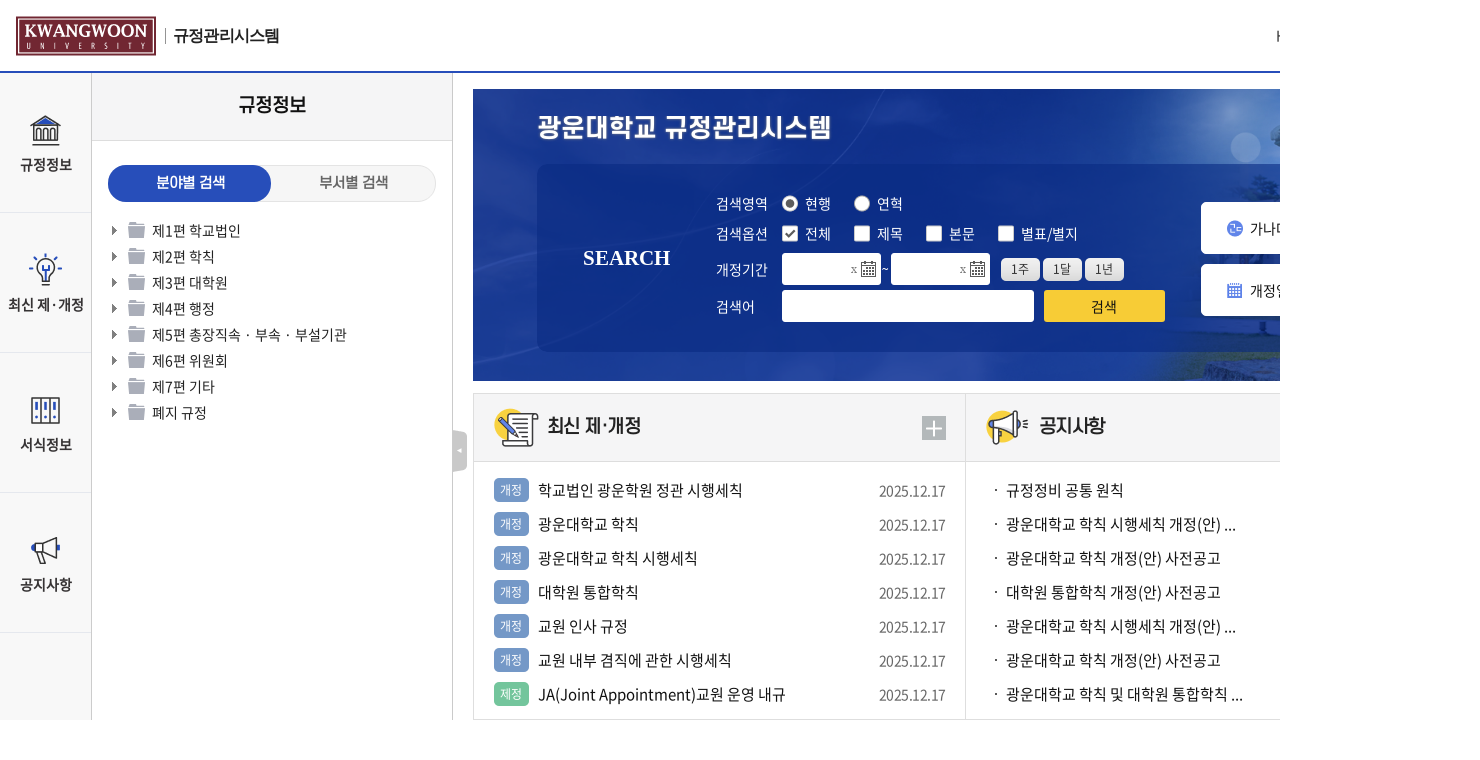

--- FILE ---
content_type: text/html;charset=utf-8
request_url: https://www.kw.ac.kr/ko/rule_book/booklist/list.jsp?ca=214
body_size: 152
content:




































<meta http-equiv='refresh' content='0;url=https://rule.kw.ac.kr' />

--- FILE ---
content_type: text/html;charset=UTF-8
request_url: https://rule.kw.ac.kr/lmxsrv/main/main.do
body_size: 14666
content:





<!DOCTYPE html>
<html>
<head>
<title>광운대학교 규정관리시스템</title>
<meta http-equiv="Content-type" content="text/html; charset=utf-8" />
<meta http-equiv="X-UA-Compatible" content="IE=edge" />
<!-- mobile meta -->
<meta name="viewport" content="width=device-width, initial-scale=1.0, maximum-scale=1.0, minimum-scale=1.0, user-scalable=no, target-densitydpi=medium-dpi">
<meta name="format-detection" content="telephone=no">
<!-- favicon -->
<link rel="icon" type="image/png" sizes="16x16" href ="/images/service/common/favicon.ico">
<link type="text/css" rel="stylesheet" href="/css/service/common.css" />
<link type="text/css" rel="stylesheet" href="/css/service/select2.min.css" />
<link type="text/css" rel="stylesheet" href="/css/service/jquery.bxslider.css" />
<!-- <link type="text/css" rel="stylesheet" href="/lmxsrv/jquery-ui-1.10.4/css/redmond/jquery-ui-1.10.4.custom.css" /> -->
<link type="text/css" rel="stylesheet" href="/lmxsrv/jquery-ui-1.12.1/jquery-ui.min.css" />
<!-- <script type="text/javascript" src="/jquery/jquery-1.12.4.min.js"></script> -->
<script type="text/javascript" src="/jquery/jquery-3.7.1.min.js"></script>
<script type="text/javascript" src="/jquery/jquery-migrate-3.5.0.min.js"></script>
<script type="text/javascript" src="/jquery/jquery.bxslider.js"></script>
<script type="text/javascript" src="/javascript/service/common.js"></script>
<script type="text/javascript" src="/javascript/service/select2.min.js"></script>
<script type="text/javascript" src="/lmxsrv/javascript/lmxUtil.js"></script>
<script type="text/javascript" src="/lmxsrv/javascript/jquery.dotdotdot.min.js"></script>
<script type="text/javascript" src="/lmxsrv/jquery-ui-1.12.1/jquery-ui.min.js"></script>
<!-- <script type="text/javascript" src="/lmxsrv/jquery-ui-1.10.4/development-bundle/ui/minified/i18n/jquery.ui.datepicker-ko.min.js"></script> -->
<!-- <script type="text/javascript" src="/lmxsrv/jquery-ui-1.10.4/js/jquery-ui-1.10.4.custom.min.js"></script> -->
<!-- <script type="text/javascript" src="/lmxsrv/jquery-ui-1.10.4/development-bundle/ui/minified/jquery.ui.autocomplete.min.js"></script> -->
<script type="text/javascript" src="/lmxsrv/jquery-ui-1.12.1/ui/i18n/datepicker-ko.js"></script>

<!-- srv_head.jsp 에서 가져온 CSS 파트 -->
<link rel="stylesheet" type="text/css" href="/css/service/sub.css" />
<link type="text/css" rel="stylesheet" href="/css/service/etc.css" />

<style type="text/css" media="print">
    .noprint{display :none;}
</style>
<style type="text/css" media="screen">
    .onlyprint{display :none;}
</style>
<style type="text/css">
    #showPageSelect {width: 100px; float: right; text-align: right;}
	.ui-menu-item .searcher_key {font-size: 15px;color: #e52b00;font-weight:bold;}
</style>
<!-- srv_head.jsp 에서 가져온 CSS 파트 -->
<!--  동적 스크립트 처리 -->
<script type="text/javascript" src="/javascript/ajax/lmx_const.js"></script>
<script type="text/javascript" src="/javascript/ajax/lmx_common.js"></script>

    <!-- 트리 Area -->
    <style type="text/css">
      ul.fancytree-container {
        width: 100%;
        /* height: 611px; */
        overflow: auto;
        position: relative;
        border:none !important;
      }
      .fixed-size {
        width: 400px;
        height: 250px;
        overflow: auto;
        position: relative;
      }
    </style>
    <link href="/javascript/fansytree/src/skin-win8/ui.fancytree.css" rel="stylesheet">
    <script src="/javascript/fansytree/src/jquery-ui-dependencies/jquery.fancytree.ui-deps.js"></script>
    <script src="/javascript/fansytree/src/jquery.fancytree.js"></script>
    <script type="text/javascript" src="/javascript/ajax/lmx_tree.js"></script>
    <script type="text/javascript" src="/javascript/ajax/lmx_search.js"></script>
    <!-- 트리 Area -->

    <!-- 컨텐트 Area  -->
    <script type="text/javascript" src="/javascript/ajax/lmx_contentMain.js"></script>
    <script type="text/javascript" src="/javascript/ajax/lmx_contentLaw.js"></script>
    <script type="text/javascript" src="/javascript/ajax/lmx_contentBoard.js"></script>
    <!-- 컨텐트 Area  -->
    <script type="text/javascript" src="/javascript/ajax/lmx_base.js"></script>
<!--  동적 스크립트 처리 -->

<script type="text/javascript">

$(document).ready(function(){
    initSite();
    if("".length > 0) {
        alert("");
        window.open("about:blank","_self").close();
    }
    
    /* 트리 탭메뉴 스타일 변경 */
    $('.inner_wrap .gnb li').click(function(){
    	if($('.inner_contents #area_tree ul.tree_tab').hasClass('second')){
    		$('.inner_contents #area_tree ul.tree_tab').removeClass('second');	
    	}
    });
    
    $(".doorBtn i").click(function(){
		showTree();
	});
});

	function readLaw(type, seq, hseq){
		if(type == "1301"){//규정
			//showPopup("/lmxsrv/law/lawFullView.do?SEQ="+seq+"&SEQ_HISTORY="+hseq, "fullview"+hseq);
			fullPopup("/lmxsrv/law/lawFullView.do?SEQ="+seq+"&SEQ_HISTORY="+hseq, "fullview"+hseq);
		}else{//규정게시판
			showPopup("/lmxsrv/law/lawBoardRead.do?SEQ="+seq+"&SEQ_LB="+hseq+"&WINDOW_MODE=popup", "LawBoardRead"+hseq, 800, 600);
		}
	}

	function goLink() {
		var frm = document.link_form;
		
		if(frm.link.value != "") {
			window.open(frm.link.value);
		}
	}
	
	function lawNewsPopup(url) {
        var width = screen.width;
        var height = screen.height-12;
            
        var winproperty = "'toolbar=0,location=0,directories=0,status=0,menubar=0,scrollbars=1,resizable=1,channelmode=1," +
        "width=" + width + ",height=" + height + "'";
         
        window.open(url, "law", winproperty);
    }
	
	/* $(function(){
		$( "#head_search_keyword" ).autocomplete({
	        source : function( request, response ) {
	             $.ajax({
	                    type: 'post',
	                    url: "/lmxsrv/search/autoComplete.do",
	                    dataType: "json",
	                    data: { search_keyword : request.term },
	                    success: function(data) {
	                        //서버에서 json 데이터 response 후 목록에 뿌려주기 위함
	                        response(
	                            $.map(data, function(item) {
	                                return {
	                                    label: item.label,
	                                    value: item.data
	                                }
	                            })
	                        );
	                    }
	               });
	            },
	        //조회를 위한 최소글자수
	        minLength: 2,
	        focus: function(event, ui){ 
	        	return false;
	        },
	        select: function( event, ui ) {
	            // 만약 검색리스트에서 선택하였을때 선택한 데이터에 의한 이벤트발생
	        }
		});
    }); */
</script>
</head>
<body>
    <div id="wrap">
        <!-- 탑 메뉴 -->
        




<script type="text/javascript">	
	$(document).ready(function(){
		$(".doorBtn").show();
		$(".doorBtn i").click(function(){
			showTree();
		});
	});
	
	function showTree(){
		$(".doorBtn").show();
		$(".doorBtn i").toggleClass("openBtn");
		$(".tree").toggleClass("closeFrame");
		$(".mc_wrap, .m_board, .contents_wrap").toggleClass("expandFrame");
	}
	
</script>
<div class="top">
    <div class="top_inner">
        <h1>
            <a href="https://www.kw.ac.kr/ko/" target="_blank"><img src="/images/service/common/logo_h.png" alt='광운대학교'></a>
            <a href="/lmxsrv/main/main.do"><span>규정관리시스템</span></a>
        </h1>
        
        <div class="top_right">
            
            <ul class="top_navi">
                <li class="backNone"><a href="/lmxsrv/main/main.do">HOME</a></li>
                
                <li><a href="/lmxmng/member/login.do">로그인</a></li>
                
                
                
                <li><a href="https://www.kw.ac.kr/ko/" target="_blank">광운대학교</a></li> 
            </ul>
        </div>
        <div class="top_right_m">
	        <button type="button" class="btn_menu mobile">
	        	<span class="btn_menu_bar"></span>
	        	<span class="btn_menu_bar"></span>
	        	<span class="btn_menu_bar"></span>
	        </button>
        </div>
    </div>
</div>
<p class="mt_line"></p>
        
        <div class="inner_wrap">
            <!-- GNB 메뉴 --> 
            



<script type="text/javascript">
function test()
{	
	if( $("#area_sc").length < 1 )
		return;
}

function gotoLawList_ajax() {
	
	var folder = "1";
	//일반 분류라면 하위 규정이 출력되는 페이지로 이동
	if(folder == '1') 
	{
		var strUrl = "/lmxsrv/law/lawListManager_areaC.do";
		var args = "SEQ=784&LAWGROUP=1&PAGE=1";
	
		$.ajax({
			type : "POST",
			url : strUrl,
			data : args,
			// dataType : "text",
			cache : false,
			beforeSend : function() {
				// ajax 호출하기 전에 실행된다.
				var step = "1";
			},
			success : function(data) {
				addElement("area_sc", data, 1)
			},
			error : function(request, status, error) {
				console.log("code:" + request.status + "\t" + "message:"
						+ request.responseText + "\t" + "error:" + error);
			},
			complete : function() {
				// 정상이든 비정상이든 완료 시 실행된다.
			}
		});
		// loadingOut();				
		return;
	} 
	else 
	{
		if(typeCode == "1301") {
			//일반규정 또는 비정형 규정
			if(lawType == '1' || lawType == '2'){
				top.location.href = "/lmxsrv/law/lawDetail.do?SEQ="+lawcode+"&LAWGROUP="+lawgroup+	"&PAGE=1";
			}					
			//URL 링크
	    	else if(lawType == '3'){
	    		window.open(lawUrl, "_blank");
	    	}
		} else if(typeCode == "1302") {
			parent.location.href = "/lmxsrv/law/lawBoardList.do?SEQ="+lawcode
		}
	}
}

/* 슬라이드 메뉴 */
$(document).ready(function(){
	$('.gnb_inner_m ul li').click(function(){
		let index = $(this).index();
		for(let i=0; i<index; i++){
			$(this).removeClass('on');
		}
		$(this).eq(index).addClass('on');
	});
    
    /* mobile gnb animation */
    $('.btn_menu').click(function(){
    	$('.gnb_m_bg').css({right:'0'}).fadeTo('500',1);
    	$('.gnb-m').css({right:'-100%'}).animate({right:'0'},{duration:'500'});
    });
    
    $('.btn-mgnb-close').click(function(){
    	$('.gnb-m').animate({right:'-100%'},{duration:'500'});
    	$('.gnb_m_bg').fadeTo('500',0,function(){
    		$('.gnb_m_bg').css({right:'-100%'});
    	});
    });
    
    $('.nav ul li a').click(function(){
    	$('.gnb_m_bg').fadeOut('500');
    	$('.gnb-m').animate({right:'-100%'},{duration:'500'},function(){
    		$('.gnb_m_bg').css({right:'-100%'});
    	});
    });
});
</script>
<div class="gnb">
    <div class="gnb_inner">
        <ul>
        	<li><a href="javascript:changeViewLaw( 0, 0, CONST_LAWGROUP_1, 0 );" class="gnb00"><span>규정정보</span></a></li>
			<li><a href="javascript:changeViewLaw( 0, 0, CONST_LAWGROUP_2, 0 );" class="gnb01"><span>최신 제&middot;개정</span></a></li>
            <li><a href="javascript:changeViewLaw( 0, 0, CONST_LAWGROUP_3, 0 );" class="gnb02"><span>서식정보</span></a></li>
            <li><a href="javascript:changeViewLaw( 0, 0, CONST_LAWGROUP_4, 0, 1  );" class="gnb03"><span>공지사항</span></a></li>
            
            <!-- <li><a href="javascript:changeViewLaw( 0, 0, CONST_LAWGROUP_3, 0 );" class="gnb02"><span>법령</span></a></li>  -->	
			<!-- <li><a href="javascript:changeViewLaw( 0, 0, CONST_LAWGROUP_4, 0 );" class="gnb03"><span>폐지</span></a></li> -->			
			<!-- <li><a href="javascript:changeViewLaw( 0, 0, CONST_LAWGROUP_6, 0, 2 );" class="gnb05"><span>게시판</span></a></li> -->
            <!-- <li><a href="javascript:changeViewLaw( 0, 0, CONST_LAWGROUP_5, 0, 2  );" class="gnb04"><span>제&middot;개정<br>예고</span></a></li> -->
            
            
        </ul>
    </div>
</div>
<!-- mobile gnb -->
<div class="gnb_m_bg mobile">
	<div class="gnb-m mobile">
	   	<div class="mobile-logo">
	   		<img src="/images/service/common/logo_h.png" alt="광운대학교 로고">
	   	</div>
	   	<div class="btn-mgnb-close">
			<button type="button">Menu Close</button>
		</div>
	   	<nav class="nav">
	   		<ul>
	        	<!-- 규정정보 -->
	        	<li><a href="javascript:changeViewLaw( 0, 0, CONST_LAWGROUP_1, 0 );" class="gnb00">규정정보</a></li>
	        	<!-- 최신 제개정 -->
				<li><a href="javascript:changeViewLaw( 0, 0, CONST_LAWGROUP_2, 0 );" class="gnb01">최신 제&middot;개정</a></li>
				<!-- 서식정보 -->
	            <li><a href="javascript:changeViewLaw( 0, 0, CONST_LAWGROUP_3, 0 );" class="gnb02">서식정보</a></li>
	            <!-- 공지사항 -->
	            <li><a href="javascript:changeViewLaw( 0, 0, CONST_LAWGROUP_4, 0, 1  );" class="gnb03">공지사항</a></li>
	        </ul>
	   	</nav>
	</div>
</div>
        
            <div class="inner_contents">        
                <!-- 트리 메뉴 -->
                <div class="tree main_tree" id="area_tree">
                              
                </div>
                <span class="doorBtn"><i>정보 트리 여닫이</i></span>
                <div class="mc_wrap" id="area_content">
             
                </div>
            </div>
        </div> 
    
        <!-- 풋터 -->
        

<script type="text/javascript">
	$(document).ready(function(){
		//패밀리사이트
		$(".selectBox00").select2({
			minimumResultsForSearch: Infinity
		});
	});
</script>
<footer id="footer">
    <div class="inner">
        <h2>
            <img src="/images/service/common/logo_f.png" alt="광운대학교" />
        </h2>
        <ul class="contact">
        	<li>서울시 노원구 광운로 20 (월계동 447-1) 광운대학교(01897)</li>
			<li class="tel">대표전화 : 02-940-5114</li>
			<li class="copyright">COPYRIGHT&copy;KWANGWOON UNIVERSITY. ALL RIGHTS RESERVED</li>
        </ul>
       <!-- <div class="fam_site">
			<form name="link_form">
				<select name="link" class="selectBox00">
					<option value="http://www.khu.ac.kr">패밀리사이트</option>
				</select>
				<a href="#none" onclick="javascript:goLink();return false;">이동</a>
			</form>
		</div> --> 
    </div>
</footer> 
    </div>
</body>
</html>

--- FILE ---
content_type: text/html;charset=utf-8
request_url: https://rule.kw.ac.kr/lmxsrv/main/main_areaTree.do
body_size: 2825
content:




<script type="text/javascript">	
$(document).ready(function(){			
	$(".doorBtn").show();
	$(".doorBtn i").click(function(){
		showTree();
	});
	
	/* 탭메뉴 스타일 변경 */
	$('.tree_tab li').click(function(){
		var tabMenu = $(this).attr('id');
		if(tabMenu === 'tree_tab2' || tabMenu === 'tree_tab6') {
			$('.tree_tab').addClass('second');
		} else {
			$('.tree_tab').removeClass('second');
		}
	});
});

function showTree(){
	$(".doorBtn").show();
	$(".doorBtn i").toggleClass("openBtn");
	$(".tree").toggleClass("closeFrame");
	$(".mc_wrap, .m_board, .contents_wrap").toggleClass("expandFrame");		
}

function closeTree(){
	$(".doorBtn").show();
	$(".doorBtn i").addClass("openBtn");
	$(".tree").addClass("closeFrame");
	$(".mc_wrap, .m_board, .contents_wrap").addClass("expandFrame");		
}

function openTree(){
	$(".doorBtn").show();
	$(".doorBtn i").removeClass("openBtn");
	$(".tree").removeClass("closeFrame");
	$(".mc_wrap, .m_board, .contents_wrap").removeClass("expandFrame");		
}
</script>
<h2 class="tree_title">규정정보</h2>

<ul class="tree_tab">
    
    <li class="active" id="tree_tab1"  onClick="javascript:tree_changeTab(CONST_TREE_TAB1, CONST_LAWGROUP_1, false );">분야별 검색</li>
    <li id="tree_tab3" onClick="javascript:tree_changeTab(CONST_TREE_TAB3, CONST_LAWGROUP_3, false );" style="display:none">분야별 검색</li>
    <li id="tree_tab4" onClick="javascript:tree_changeTab(CONST_TREE_TAB4, CONST_LAWGROUP_2, false );" style="display:none">분야별 검색</li>
    
	<li id="tree_tab2" onClick="javascript:tree_changeTab(CONST_TREE_TAB2, CONST_LAWGROUP_T, true );" >부서별 검색</li>
    <li id="tree_tab5" onClick="javascript:tree_changeTab(CONST_TREE_TAB5, CONST_LAWGROUP_T2, true );" style="display:none">부서별 검색</li>
	<li id="tree_tab6" onClick="javascript:tree_changeTab(CONST_TREE_TAB6, CONST_LAWGROUP_T1, true );" style="display:none">부서별 검색</li>

	<!-- <li class="active" onClick="javascript:tree_tab(0);">분야 M</li>
	<li onClick="javascript:tree_tab(1);">부서</li>	 -->
<!-- 	<li onClick="javascript:tree_tab(2);">업무</li> -->
</ul>

<!-- 트리영역 잡는곳 -->
<div class="tree_contents" id="tree_content" style="overflow-y:auto;">
	<div id="lmx_tree1" ></div>
	<div id="lmx_tree2" style="display:none;" ></div>
 	<div id="lmx_tree3" style="display:none;" ></div>		 
 	<div id="lmx_tree4" style="display:none;" ></div>
    <div id="lmx_tree5" style="display:none;" ></div>
    <div id="lmx_tree6" style="display:none;" ></div>
    <div id="lmx_tree7" style="display:none;" ></div>
	<div id="lmx_treeT" style="display:none;" ></div>
    <div id="lmx_treeT1" style="display:none;" ></div>
    <div id="lmx_treeT2" style="display:none;" ></div>	 	
</div>


--- FILE ---
content_type: text/html;charset=utf-8
request_url: https://rule.kw.ac.kr/lmxsrv/main/main_areaBase.do
body_size: 15062
content:






<link type="text/css" rel="stylesheet" href="/css/service/pop.css" />
<script type="text/javascript">
$(document).ready(function(){
	//규정통합검색
	$(".selectBox00").select2({
		minimumResultsForSearch: Infinity
	});
	
	//슬라이드배너
	$(".main_link").bxSlider({
		auto : true,
		pager : false,
		slideMargin: 36,
		minSlides : 5,
		maxSlides : 10,
		moveSlides : 1,
		autoHover: true,
	});
	
	$( "#head_search_keyword" ).autocomplete({
        source : function( request, response ) {
             $.ajax({
                    type: 'post',
                    url: "/lmxsrv/search/autoComplete.do",
                    dataType: "json",
                    data: { search_keyword : request.term },
                    success: function(data) {
                        //서버에서 json 데이터 response 후 목록에 뿌려주기 위함
                        response(
                            $.map(data, function(item) {
                                return {
                                    label: item.label,
                                    value: item.data
                                }
                            })
                        );
                    }
               });
            },
        //조회를 위한 최소글자수
        minLength: 2,
        focus: function(event, ui){ 
        	return false;
        },
        select: function( event, ui ) {
            // 만약 검색리스트에서 선택하였을때 선택한 데이터에 의한 이벤트발생
        }
	}).data( "ui-autocomplete" )._renderItem = function( ul, item ) {
		return $( "<li class='ui-menu-item' role='presentation'>" ).append( "<a>" + item.label + "</a>" ).appendTo( ul );
	};
});


//개정기간(주월년)
function setDate(type) {
	var d = new Date();
	if (type == 'w') {
		var dayOfMonth = d.getDate();
		d.setDate(dayOfMonth - 7);
		//DATE_START, DATE_END
		$("#DATE_START").datepicker({
			format: "yyyy-MM-dd"
		}).datepicker("setDate", d);   
	}
	else if (type == 'm') {
		var monthOfYear = d.getMonth();
		d.setMonth(monthOfYear - 1);
		//DATE_START, DATE_END
		$("#DATE_START").datepicker({
			format: "yyyy-MM-dd"
		}).datepicker("setDate", d);
	}
	else if (type == 'y') {
		var beforeYear = d.getFullYear();
		d.setYear(beforeYear - 1);
		//DATE_START, DATE_END
		$("#DATE_START").datepicker({
			format: "yyyy-MM-dd"
		}).datepicker("setDate", d);
	}
	$("#DATE_END").datepicker({
		format: "yyyy-MM-dd"
	}).datepicker("setDate", new Date());
}
//검색옵션 checkbox가 하나만 선택되도록 함.
$(document).on('click', 'input[type="checkbox"]', function() {
	
    $('input[type="checkbox"]').not(this).prop('checked', false);
    var getId = $(this).attr('id');
    
    console.log("getId:"+getId);
	
    $("#search_type").val(getId);
    
    console.log("서치타입:"+$("#search_type").val());
});
</script>
<div class="mc_wrap_inner">
	<form id="topMenuSearchFrom" name="topMenuSearchFrom" action="/lmxsrv/search/searchEngineTotal.do" method="post">
		<input type="hidden" id="SHOW_YN" name="SHOW_YN" value="Y"/>
		<input type="text" name="search_type" value="all" id="search_type" style="display:none;"/>
		<div class="main_visual">
			<div class="main_visual_inner">
				<div class="visual_txt">
					<p>
						<strong>광운대학교 규정관리시스템</strong>
					</p>
				</div>
				<div class="main_search">
					<div class="sch_inner">
						<h4>SEARCH</h4>
						<div class="input_box">
							<div class="radio_box">
								<p class="tit">검색영역</p>
								<div class="form_wrap">
									<span class="form"><input type="radio" name="currentYN" id="timeNow" value="1" checked="checked"><label for="timeNow">현행</label></span>
									<span class="form"><input type="radio" name="currentYN" id="timePast" value="0"><label for="timePast">연혁</label></span>
								</div>
							</div>
							<div class="check_box">
								<p class="tit">검색옵션</p>
								<div class="form_wrap">
									<span class="form"><input type="checkbox" id="all" checked="checked"><label for="all">전체</label></span>
									<span class="form"><input type="checkbox" id="lawName"><label for="lawName">제목</label></span>
									<span class="form"><input type="checkbox" id="lawContents"><label for="lawContents">본문</label></span>
									<span class="form"><input type="checkbox" id="lawAttach"><label for="lawAttach">별표/별지</label></span>
								</div>
							</div>
							<div class="date_box">
								<p class="tit">개정기간</p>
								<div class="form_wrap">
									<div class="input-wrap datepicker">
										<input type="text" id="DATE_START" class="dateinput" name="dateStart" title="개정 시작일"/>
									</div>
									<span class="flow">~</span>
									<div class="input-wrap datepicker dateEnd">
										<input type="text" id="DATE_END" class="dateinput" name="dateEnd" title="개정 종료일"/>
									</div>
									<div class="btn-wrap">
										<button type="button" onclick="setDate('w')">1주</button>
										<button type="button" onclick="setDate('m')">1달</button>
										<button type="button" onclick="setDate('y')">1년</button>
									</div>
								</div>
							</div>
							<div class="search_input_box row">
								<p class="tit">검색어</p>
								<input type="text" name="search_keyword_main" id="head_search_keyword" class="search_input" onkeydown="if (event.keyCode == 13) {searchEngineEx( '#topMenuSearchFrom', '/lmxsrv/search/searchEngineTotal.do');}" />
								<a href="javascript:searchEngineEx( '#topMenuSearchFrom', '/lmxsrv/search/searchEngineTotal.do');" class="btn_main_search">
									검색
								</a>
							</div>
						</div>
						
						<div class="search_field_box">
							<a href="javascript:getAbcLawSearch('가','나');"><img src="../../../../images/service/common/ico_gana.png" alt="가나다검색 아이콘" />가나다검색</a>
						    <a href="javascript:getDateLawSearch('','1');"><img src="../../../../images/service/common/ico_date.png" alt="개정일검색 아이콘" />개정일검색</a>
							<!-- <a href="javascript:getDateLawSearch('','2');" class="ml-1"><img src="../../../../images/service/common/ico_effective_date.png" alt="시행일검색 아이콘">시행일 검색</a> -->
						</div>
					</div>
				</div>
			</div>
		</div>
	</form>
    <!-- 최신제개정, 공지사항 -->
	<div class="main_lists">
		<div class="main_lists_inner">
			<div class="main_con main_latest">
				<h4>
					최신 제&middot;개정
					<a href="javascript:changeViewLaw( 0, 0, CONST_LAWGROUP_2, 0 );" class="btn_more" title='최신 제&middot;개정 더보기'>
						<img src="../../../../images/service/common/icon_add.png" alt='최신 제&middot;개정 더보기'>
					</a>
				</h4>			
				<!-- <ul>
					<li style="line-height:1px;">
								<span style='color:#7b7b7b; font-size:12px; font-family:"나눔고딕"; letter-spacing:-0.5px; float:left;'>규정</span>
						<span style='color:#7b7b7b; font-size:12px; font-family:"나눔고딕"; letter-spacing:-0.5px; float:right; padding:0px 37px 0px 45px;'>시행일</span>
						<span style='color:#7b7b7b; font-size:12px; font-family:"나눔고딕"; letter-spacing:-0.5px; float:right;'>제개정일</span>
					</li>
				</ul> -->
				<ul>
					
						
						
							
							<li class="cf">
							  
								
	                            <span class="base_icon color00">개정</span>
	                            
	                            
							  
							  <a href="javascript:readLaw('1301', 19, 608);" class="lastTit">학교법인 광운학원 정관 시행세칙</a>
							  <span class="lastDate">2025.12.17</span>
							  
							</li>
							
							<li class="cf">
							  
								
	                            <span class="base_icon color00">개정</span>
	                            
	                            
							  
							  <a href="javascript:readLaw('1301', 21, 595);" class="lastTit">광운대학교 학칙</a>
							  <span class="lastDate">2025.12.17</span>
							  
							</li>
							
							<li class="cf">
							  
								
	                            <span class="base_icon color00">개정</span>
	                            
	                            
							  
							  <a href="javascript:readLaw('1301', 22, 596);" class="lastTit">광운대학교 학칙 시행세칙</a>
							  <span class="lastDate">2025.12.17</span>
							  
							</li>
							
							<li class="cf">
							  
								
	                            <span class="base_icon color00">개정</span>
	                            
	                            
							  
							  <a href="javascript:readLaw('1301', 23, 597);" class="lastTit">대학원 통합학칙</a>
							  <span class="lastDate">2025.12.17</span>
							  
							</li>
							
							<li class="cf">
							  
								
	                            <span class="base_icon color00">개정</span>
	                            
	                            
							  
							  <a href="javascript:readLaw('1301', 53, 604);" class="lastTit">교원 인사 규정</a>
							  <span class="lastDate">2025.12.17</span>
							  
							</li>
							
							<li class="cf">
							  
								
	                            <span class="base_icon color00">개정</span>
	                            
	                            
							  
							  <a href="javascript:readLaw('1301', 73, 598);" class="lastTit">교원 내부 겸직에 관한 시행세칙</a>
							  <span class="lastDate">2025.12.17</span>
							  
							</li>
							
							<li class="cf">
							  
								<span class="base_icon">제정</span>
	                            
	                            
	                            
							  
							  <a href="javascript:readLaw('1301', 270, 607);" class="lastTit">JA(Joint Appointment)교원 운영 내규</a>
							  <span class="lastDate">2025.12.17</span>
							  
							</li>
							
						
						
				</ul>
			</div>
		
			<div class="main_con main_board">
				<h4>
					공지사항
					<a href="javascript:changeViewLaw( 0, 0, CONST_LAWGROUP_4, 0 , 1);" class="btn_more">
						<img src="../../../../images/service/common/icon_add.png" alt="공지사항 더보기">
					</a>
				</h4>
				<ul>
					
						
						
							
							<li class="cf">	
								<a href="javascript:readMain_Bbs_AJAX(11, 0);" title="규정정비 공통 원칙" class="lastTit">
								  규정정비 공통 원칙 
								</a>
								<span class="lastDate">2025.10.14</span>
	                       	</li>
	                       	
							<li class="cf">	
								<a href="javascript:readMain_Bbs_AJAX(16, 0);" title="광운대학교 학칙 시행세칙 개정(안) 사전공고" class="lastTit">
								  광운대학교 학칙 시행세칙 개정(안)  ...
								</a>
								<span class="lastDate">2026.01.12</span>
	                       	</li>
	                       	
							<li class="cf">	
								<a href="javascript:readMain_Bbs_AJAX(15, 0);" title="광운대학교 학칙 개정(안) 사전공고" class="lastTit">
								  광운대학교 학칙 개정(안) 사전공고 
								</a>
								<span class="lastDate">2026.01.12</span>
	                       	</li>
	                       	
							<li class="cf">	
								<a href="javascript:readMain_Bbs_AJAX(14, 0);" title="대학원 통합학칙 개정(안) 사전공고" class="lastTit">
								  대학원 통합학칙 개정(안) 사전공고 
								</a>
								<span class="lastDate">2025.11.10</span>
	                       	</li>
	                       	
							<li class="cf">	
								<a href="javascript:readMain_Bbs_AJAX(13, 0);" title="광운대학교 학칙 시행세칙 개정(안) 사전공고" class="lastTit">
								  광운대학교 학칙 시행세칙 개정(안)  ...
								</a>
								<span class="lastDate">2025.11.10</span>
	                       	</li>
	                       	
							<li class="cf">	
								<a href="javascript:readMain_Bbs_AJAX(12, 0);" title="광운대학교 학칙 개정(안) 사전공고" class="lastTit">
								  광운대학교 학칙 개정(안) 사전공고 
								</a>
								<span class="lastDate">2025.11.10</span>
	                       	</li>
	                       	
							<li class="cf">	
								<a href="javascript:readMain_Bbs_AJAX(10, 0);" title="광운대학교 학칙 및 대학원 통합학칙 개정(안) 사전공고" class="lastTit">
								  광운대학교 학칙 및 대학원 통합학칙  ...
								</a>
								<span class="lastDate">2025.09.17</span>
	                       	</li>
	                       	
	                   	
					
				</ul>
			</div>
		</div>
	</div>
	<div class="main_link">
	  	<a class="slide" href="https://www.scourt.go.kr/supreme/supreme.jsp" target="_blank"><img src="/images/service/common/icon_scourt.png" alt="대법원 로고"><span>대법원</span></a>
	  	<a class="slide" href="http://www.moleg.go.kr/" target="_blank"><img src="/images/service/common/icon_kr.png" alt="법제처 로고"><span>법제처</span></a>				
		<a class="slide" href="http://www.law.go.kr/main.html" target="_blank"><img src="/images/service/common/icon_law.png" alt="국가법령정보센터 로고"><span>국가법령정보센터</span></a>
		<a class="slide" href="https://likms.assembly.go.kr/law" target="_blank"><img src="/images/service/common/icon_nali.png" alt="국회법률정보시스템 로고"><span>국회법률정보시스템</span></a>
		<a class="slide" href="https://www.lawmaking.go.kr/" target="_blank"><img src="/images/service/common/icon_gwanbo.png" alt="법률신문 로고"><span>법률신문</span></a>
		<a class="slide" href="https://www.scourt.go.kr/supreme/supreme.jsp" target="_blank"><img src="/images/service/common/icon_scourt.png" alt="대법원 로고"><span>대법원</span></a>
	  	<a class="slide" href="http://www.moleg.go.kr/" target="_blank"><img src="/images/service/common/icon_kr.png" alt="법제처 로고"><span>법제처</span></a>				
		<a class="slide" href="http://www.law.go.kr/main.html" target="_blank"><img src="/images/service/common/icon_law.png" alt="국가법령정보센터 로고"><span>국가법령정보센터</span></a>
		<a class="slide" href="https://likms.assembly.go.kr/law" target="_blank"><img src="/images/service/common/icon_nali.png" alt="국회법률정보시스템 로고"><span>국회법률정보시스템</span></a>
		<a class="slide" href="https://www.lawmaking.go.kr/" target="_blank"><img src="/images/service/common/icon_gwanbo.png" alt="법률신문 로고"><span>법률신문</span></a>
	</div>
</div>

<!-- 규정현황 -->


--- FILE ---
content_type: text/html;charset=utf-8
request_url: https://rule.kw.ac.kr/lmxsrv/law/lawTreeNodes.do?LAWGROUP=1&PARENT=1&TREEDEPTH=1
body_size: 2760
content:






[{"lawType":null,"iconOpen":"\/images\/service\/tree\/tree_obook2.png","treedepth":1,"lawPower":9,"hseq":0,"dropRoot":false,"icon":"\/images\/service\/tree\/tree_cbook2.png","title":"제1편 학교법인","iconClose":"\/lmxsrv\/images\/tree\/foldericon.png","typeCode":"1301","lawgroup":1,"folder":"1","lawUrl":null,"root":"0","pkey":1,"key":2},{"lawType":null,"iconOpen":"\/images\/service\/tree\/tree_obook2.png","treedepth":1,"lawPower":9,"hseq":0,"dropRoot":false,"icon":"\/images\/service\/tree\/tree_cbook2.png","title":"제2편 학칙","iconClose":"\/lmxsrv\/images\/tree\/foldericon.png","typeCode":"1301","lawgroup":1,"folder":"1","lawUrl":null,"root":"0","pkey":1,"key":3},{"lawType":null,"iconOpen":"\/images\/service\/tree\/tree_obook2.png","treedepth":1,"lawPower":9,"hseq":0,"dropRoot":false,"icon":"\/images\/service\/tree\/tree_cbook2.png","title":"제3편 대학원","iconClose":"\/lmxsrv\/images\/tree\/foldericon.png","typeCode":"1301","lawgroup":1,"folder":"1","lawUrl":null,"root":"0","pkey":1,"key":4},{"lawType":null,"iconOpen":"\/images\/service\/tree\/tree_obook2.png","treedepth":1,"lawPower":9,"hseq":0,"dropRoot":false,"icon":"\/images\/service\/tree\/tree_cbook2.png","title":"제4편 행정","iconClose":"\/lmxsrv\/images\/tree\/foldericon.png","typeCode":"1301","lawgroup":1,"folder":"1","lawUrl":null,"root":"0","pkey":1,"key":5},{"lawType":null,"iconOpen":"\/images\/service\/tree\/tree_obook2.png","treedepth":1,"lawPower":9,"hseq":0,"dropRoot":false,"icon":"\/images\/service\/tree\/tree_cbook2.png","title":"제5편 총장직속 · 부속 · 부설기관","iconClose":"\/lmxsrv\/images\/tree\/foldericon.png","typeCode":"1301","lawgroup":1,"folder":"1","lawUrl":null,"root":"0","pkey":1,"key":6},{"lawType":null,"iconOpen":"\/images\/service\/tree\/tree_obook2.png","treedepth":1,"lawPower":9,"hseq":0,"dropRoot":false,"icon":"\/images\/service\/tree\/tree_cbook2.png","title":"제6편 위원회","iconClose":"\/lmxsrv\/images\/tree\/foldericon.png","typeCode":"1301","lawgroup":1,"folder":"1","lawUrl":null,"root":"0","pkey":1,"key":7},{"lawType":null,"iconOpen":"\/images\/service\/tree\/tree_obook2.png","treedepth":1,"lawPower":9,"hseq":0,"dropRoot":false,"icon":"\/images\/service\/tree\/tree_cbook2.png","title":"제7편 기타","iconClose":"\/lmxsrv\/images\/tree\/foldericon.png","typeCode":"1301","lawgroup":1,"folder":"1","lawUrl":null,"root":"0","pkey":1,"key":8},{"lawType":null,"iconOpen":"\/images\/service\/tree\/tree_obook2.png","treedepth":1,"lawPower":9,"hseq":0,"dropRoot":false,"icon":"\/images\/service\/tree\/tree_cbook2.png","title":"폐지 규정","iconClose":"\/lmxsrv\/images\/tree\/foldericon.png","typeCode":"1301","lawgroup":1,"folder":"1","lawUrl":null,"root":"0","pkey":1,"key":9}]

--- FILE ---
content_type: text/css
request_url: https://rule.kw.ac.kr/css/service/common.css
body_size: 43482
content:
@charset "utf-8";

/* font */
@font-face{
    font-family:"NanumGothic";
    font-weight: 500;
    font-style: normal;
    src: url('/lmxsrv/font/NanumGothic.eot');
    src: url('/lmxsrv/font/NanumGothic.eot?#iefix') format('embedded-opentype'),
         url('/lmxsrv/font/NanumGothic.woff') format('woff'),
         url('/lmxsrv/font/NanumGothic.ttf') format('truetype');
}

@font-face{
    font-family:"NanumGothic";
    font-weight: 600;
    font-style: normal;
    src: url('/lmxsrv/font/NanumGothicBold.eot');
    src: url('/lmxsrv/font/NanumGothicBold.eot?#iefix') format('embedded-opentype'),
         url('/lmxsrv/font/NanumGothicBold.woff') format('woff'),
         url('/lmxsrv/font/NanumGothicBold.ttf') format('truetype');
}

@font-face{
    font-family:"NanumGothic";
    font-weight: 700;
    font-style: normal;
    src: url('/lmxsrv/font/NanumGothicExtraBold.eot');
    src: url('/lmxsrv/font/NanumGothicExtraBold.eot?#iefix') format('embedded-opentype'),
         url('/lmxsrv/font/NanumGothicExtraBold.woff') format('woff'),
         url('/lmxsrv/font/NanumGothicExtraBold.ttf') format('truetype');
}

@font-face{
    font-family:"NotoSans";
    font-weight: 400;
    font-style: normal;
    src: url('/lmxsrv/font/NotoSans/NotoSans-Regular.woff2') format('woff2');
}

@font-face{
	font-family: "SCDream4";
	font-style: normal;
	font-weight: normal;
	src: url('/lmxsrv/font/SCDream/SCDream4.woff') format('woff');
}

@font-face{
	font-family: "SCDream5";
	font-style: normal;
	font-weight: normal;
	src: url('/lmxsrv/font/SCDream/SCDream5.woff') format('woff');
}

@font-face{
	font-family: "SCDream6";
	font-style: normal;
	font-weight: normal;
	src: url('/lmxsrv/font/SCDream/SCDream6.woff') format('woff');
}

/*초기화*/
* {
 margin: 0;
 padding: 0;
 font-family: "NotoSans", "NanumGothic", MalgunGothic, "돋움", Dotum, Verdana, sans-serif;
 font-weight:400;
 font-size: 13px;
 color: #333;
 line-height:1;
}

div, ul, ol, dl, dt, dd, form, fieldset, td, th, li, h1, h2, h3, h4, h5,
 h6, p, i {
 padding: 0;
 margin: 0;
}

body, html {
 margin: 0;
 padding: 0;
 width: 100%;
}

/* 스크롤바 시작 */
::-webkit-scrollbar {
    width: 15px;  /* 스크롤바의 너비 */
}
::-webkit-scrollbar-thumb {
    background: #bbb; /* 스크롤바의 색상 */
    background-clip: padding-box;
  	border: 3px solid #f4f6f8;
  	border-radius: 10px;
}
/* 상하 (:vertical) 추가, 좌우(:horizontal) 추가 */
::-webkit-scrollbar-track {
    background: #f4f6f8;  /*스크롤바 뒷 배경 색상*/
}


::-webkit-scrollbar {
    width: 15px;  /* 스크롤바의 너비 */
}
::-webkit-scrollbar-thumb {
    background: #bbb; /* 스크롤바의 색상 */
    background-clip: padding-box;
  	border: 3px solid #f4f6f8;
  	border-radius: 10px;
}
::-webkit-scrollbar-track {
    background: #f4f6f8;  /*스크롤바 뒷 배경 색상*/
}

/* 코너 */
::-webkit-scrollbar-corner {background:#f4f6f8;;}

table {
 margin: 0;
 padding: 0;
 border-spacing: 0;
 border-collapse: collapse;
}

table caption {
 position: static;
 display: none;
 visibility: hidden;
 width: 0;
 height: 0;
 line-height: 0;
 font-size: 0;
 overflow: hidden;
}

legend {
 position: static;
 display: none;
 visibility: hidden;
 width: 0;
 height: 0;
 line-height: 0;
 font-size: 0;
 overflow: hidden;
}

img, fieldset {
 border: 0;
 vertical-align: middle;
}

ul, ol, li {
 list-style: none;
}

i, em, address {
 font-style: normal;
}

a {
 text-decoration: none;
}

iframe {
 display: block;
 border: 0;
 overflow: auto;
 background: #fff;
 box-sizing:border-box;
}

input[type="checkbox"], input[type="radio"] {
 vertical-align: middle;
}

.form {position:relative;}
/* input[type="radio"] */
.form > input[type="radio"] {position:absolute; left:0; top:0; width:16px; height:17px; opacity:0;}
.form > input[type="radio"] + label {position:relative; display:inline-block; height:17px; line-height:17px; font-size:14px; color:#222; padding-left:23px; padding-right:23px; background:url('/images/service/common/radio_default.png') no-repeat 0 0; cursor:pointer;}
.form > input[type="radio"]:checked + label {background:url('/images/service/common/radio_checked.png') no-repeat 0 0;}

/* input[type="checkbox"] */
.form > input[type="checkbox"] {position:absolute; left:0; top:0; width:16px; height:17px; opacity:0;}
.form > input[type="checkbox"] + label {position:relative; display:inline-block; height:17px; line-height:17px; font-size:14px; color:#222; padding-left:23px; padding-right:23px; background:url('/images/service/common/checkbox_default.png') no-repeat 0 0; cursor:pointer;}
.form > input[type="checkbox"]:checked + label {background:url('/images/service/common/checkbox_checked.png') no-repeat 0 0;}

.hdn, legend, .list_table caption {
 font-size: 0;
 height: 0;
 overflow: hidden;
 position: absolute;
 visibility: hidden;
 width: 0;
 line-height: 0;
}

.list_table caption, .join_chart caption {
 font-size: 0;
 height: 0;
 overflow: hidden;
 position: static;
 visibility: hidden;
 width: 0;
 line-height: 0;
}

.hdn, legend, .list_table caption {
 font-size: 0;
 height: 0;
 overflow: hidden;
 position: absolute;
 visibility: hidden;
 width: 0;
 line-height: 0;
}

.list_table caption, .join_chart caption {
 font-size: 0;
 height: 0;
 overflow: hidden;
 position: static;
 visibility: hidden;
 width: 0;
 line-height: 0;
}

/*기타*/
.no_list {text-align:center;font-size:13px;} 

.ov_hidden {
 overflow: hidden;
}

.v_align_m {
 vertical-align: middle;
}

.align_l {
 text-align: left !important;
}

.align_r {
 text-align: right;
}

.align_c {
 text-align: center;
}

.float_l {
 float: left;
}

.float_r {
 float: right !important;
}

.float_n {
 float:none;
}

.clear_b {
 clear: both;
}

.cf:after{
	content:"";
	display:block;
	clear:both
}

.clearfix:after {
 clear: both;
 content: ".";
 display: block;
 font-size: 0;
 height: 0;
 line-height: 0;
 visibility: hidden;
}

.clearfix {
 *zoom: 1;
}

.mr17 {
 margin-right: 17px;
}

.mr20 {
 margin-right: 20px;
}

.pl0 {
 padding-left: 0px !important;
}

.pl15 {
 padding-left: 15px;
}

.pr0 {
 padding-right: 0px !important;
}

.fb {
 font-weight: 700;
}

.vtt {
 vertical-align: top !important;
}

.vtm {
 vertical-align: middle !important;
}

.hide {
 display: none;
}

.ofh {
 overflow: hidden !important;
}

.ovf {
 overflow: hidden;
}

.fl {
 float: left !important;
}

.fr {
 float: right !important;
}

.tl {
 text-align: left !important;
}

.tc {
 text-align: center !important;
}

.tr {
 text-align: right !important;
}

.m0 {
 margin: 0px !important;
}

.mr0 {
 margin-right: 0 !important;
}

.ml-1 {
 margin-left: -1px !important;
}

.ml0 {
 margin-left: 0px !important;
}

.mr10 {
 margin-right: 10px !important;
}

.mt20 {
 margin-top: 20px !important;
}

.mt25 {
 margin-top: 25px !important;
}

.mb0 {
 margin-bottom: 0px !important;
}

.mb5 {
 margin-bottom: 5px !important;
}

.mb10 {
 margin-bottom: 10px !important;
}

.mb15 {
 margin-bottom: 15px !important;
}

.mb25 {
 margin-bottom: 25px;
}

.mb40 {
 margin-bottom: 40px !important;
}

.mrl10 {
 margin-left: 10px !important;
}

.mrl15 {
 margin-left: 15px !important;
}

.mrl20 {margin-left:20px !important;}

.pr0 {
 padding-right: 0px !important;
}

.br0 {
 border-right: 0 !important;
}

.bt0 {
 border-top: 0 !important;
}

.bm0 {
 border-bottom: 0 !important;
}

.backNone {
 background: none !important;
}

/*텍스트*/
.red14 {
 font-size: 14px;
 color: #a40f16;
}

.red12b {
 font-size: 12px;
 color: #f83a00;
 font-weight: 600;
}

.blue14b {
 font-size: 14px;
 color: #006ab9;
 font-weight: 600;
}

.realRed14b {
 font-size: 14px;
 color: #ff0000;
 font-weight: 600;
}

.blue12b a {
 font-size: 12px;
 color: #4380ce;
 font-weight: 600;
}

.blue12b a:hover {
 font-size: 12px;
 color: #00aef7;
 font-weight: 600;
}

.purple14b {
 font-size: 14px;
 color: #9870ca;
 font-weight: 600;
}

.orange14 {
 font-size: 14px;
 color: #f36f3a;
}

.green14 {
 font-size: 14px;
 color: #8dc63f;
}

.brown14 {
 font-size: 14px;
 color: #9c6900;
}

.all_num {
 font-size: 14px;
 color: #274EBA;
 font-weight: 700;
}

.page_num {
 font-size: 14px;
 color: #274EBA;
 font-weight: 700;
}

.ellipsis {
 text-overflow: ellipsis;
 overflow: hidden;
 white-space: nowrap;
}

.multi_ellipsis {
 overflow: hidden;
 text-overflow: ellipsis;
 display: -webkit-box; /* number of lines to show */
 -webkit-line-clamp: 2;
 -webkit-box-orient: vertical;
}

.ico_vm {
 margin-top: -3px;
 vertical-align: middle !important;
}

/* 버튼 스타일 */
.coBtn {
 display: inline-block;
 min-width: 41px;
 padding: 0 10px;
 height: 28px;
 line-height: 2.2;
 background: #fff !important;
 border: 1px solid #59a1dc !important;
 font-size: 15px;
 color: #000 !important;
 text-align: center;
}

.blueBtn {
 background: #538bd7 !important;
 border: 1px solid #4c7cb4 !important;
 color: #fff !important;
}

.redBtn {
 border: 1px solid #e95d71 !important;
 background: #f06074 !important;
 color: #fff !important;
}

.greenBtn {
 border: 1px solid #47a33b !important;
 background: #4fb242 !important;
 color: #fff !important;
}

.downHan {
 display: inline-block;
 font-size: 0 !important;
 width: 21px;
 height: 24px;
 background: url('/images/ico_han.png') 0 0 no-repeat;
}

.downPdf {
 display: inline-block;
 font-size: 0 !important;
 width: 25px;
 height: 24px;
 background: url('/images/ico_pdf.png') 0 0 no-repeat;
}

.newBtn {
 padding: 0 2px 0 18px;
 background: #fff url('/images/ico_write.png') 8px 50% no-repeat
  !important;
}

.exelBtn {
 padding: 0 10px 0 28px;
 background: #fff url('/images/ico_exel.png') 8px 50% no-repeat
  !important;
}

.popBtn {
 border: 1px solid #cfcfcf;
 display: inline-block;
 height: 28px;
 line-height: 2.1;
 text-align: center;
 color: #4980cb;
 margin: 0 0 0 -1px;
 padding: 0 5px 0 5px;
}

.boardBtn {
 height: 29px;
 font-size: 14px;
 line-height: 27px;
 color: #fff;
 background-color: #9093a2;
 padding: 0 20px;
 border: 1px solid #9093a2;
 border-radius:3px;
 box-sizing:border-box;
 display: inline-block;
}
.boardBtn:hover {background-color:#274EBA; border-color: #274EBA; transition: all 0.4s cubic-bezier(0.5, 0, 0.3, 1);}

.boardBtn.color00 {
	background-color:#bb4557;
	border-color:#bb4557;
}

.boardBtn.color01 {
	background-color: #444;
	border-color:#444;
}

.boardBtn.color02 {
	background-color: #bfc0c2;
	border-color:#bfc0c2;
}

.boardBtn.color03 {
	background-color: #757575;
	border-color:#757575;
}

.boardBtn img {
 margin: 0 8px 2px 0;
}

.iframe_line {
 border-right: 1px solid #d0d0d0;
 border-left: 1px solid #d0d0d0;
}

.iframe_line1 {
 float: left;
 width: 350px;
 height: 297px;
 border: 1px solid #d0d0d0;
}

.iframe_line2 {
 float: left;
 width: 367px;
 height: 297px;
 border: 1px solid #d0d0d0;
 border-left: 0;
}

.iframe_line3 {
 width: 718px;
 height: 249px;
 border: 1px solid #d0d0d0;
}

.iframe_r {
 border-right: 1px solid #ccc;
}

.w1400 {min-width:1400px;}

/*기본버튼*/
.btn_basic {
 display: inline-block;
 font-size: 13px;
 color: #fff;
 font-weight: bold;
 padding: 0 10px;
 background-color: #0068b7;
 height: 29px;
 line-height: 29px;
}

.btn_basic.btn_search {
 font-size: 14px;
 font-weight: normal;
 padding: 0 20px;
 height: 31px;
 line-height: 31px;
 background-color: #1f7cac;
}

/*구조*/
#wrap {
 min-width: 1480px;
}

.top {
 width: 100%;
 height: 71px;
 background-color:#fff;
}

.top_inner {
 height:100%;
 padding: 0 21px 0 16px;
 overflow: hidden;
}

.top_inner h1 {
	padding-top:16px;
	float: left;
}

.top_inner h1 img {
 float: left;
}

.top_inner h1 span {
	color: #222;
	font-family: '맑은 고딕', 'Malgun Gothic';
	font-size: 16px;
	font-weight: 700;
	letter-spacing: -0.05em;
	margin: 0 0 0 17px;
	float: left;
	height: 40px;
    line-height: 40px;
	position:relative;
	transform: rotate(-0.03deg);
}

.top_inner h1 span:after{
	content:"";
	display:block;
	width:1px;
	height:16px;
	background:#949494;
	position:absolute;
	top:50%;
	left:-8px;
	transform:translateY(-50%);
}

.top_inner .top_right {
 float: right;
 padding-top: 26px;
}

.top_right p {
 float: left;
 line-height: 21px;
 color:#222;
 font-size: 14px;
 padding-left: 20px;
 background: url('../../images/service/common/login_bullet.png') no-repeat 0 50%;
 position:relative;
}

.top_right p span {
 font-size: 14px;
 color: #222;
 font-weight: 700;
}

.top_right p a {
 display: inline-block;
 margin-left: 5px;
}

.top_inner .top_navi {
 float: left;
 overflow: hidden;
}

.top_inner .top_navi li {
 float: left;
 height:20px;
 padding: 0 0 0 20px;
 line-height: 20px;
 position:relative;
}

.top_inner .top_navi li+li:before {
	content: '';
	display: inline-block;
	width: 1px;
	height: 12px;
	background-color:#b4b4b4;
	position:absolute;
	top:50%;
	left:10px;
	margin-top:-6px;
}

.top_inner .top_navi li a { 
 font-size: 14px;
 color: #333;
}

/* .top_inner .top_navi li a:hover, .top_inner .top_navi li a:focus {
 text-decoration:underline;
} */

.mt_line {
 	height: 2px;
	background-color: #274EBA;
}

/*메인콘텐츠*/
.inner_wrap {
 height:calc(100vh - 153px);
 min-height: 756px;
 background: #fff;
 overflow: hidden;
 position: relative;
}

.inner_contents {
 height: 100%;
 overflow: hidden;
}

/* 서브 gnb 메뉴*/
.gnb {
 float: left;
 width: 92px;
 height: 100%;
 background: #F8F8F8;
 border-right: 1px solid #ccc;
 box-sizing:border-box;
}

.gnb ul {
 width: 100%;
 overflow: hidden;
}

.gnb ul li {
 float: left;
 width: 100%;
 height: 140px;
 text-align: center;
 box-sizing:border-box;
}

.gnb ul li a {
 display: block;
 width: 100%;
 height: 100%;
 border-bottom: 1px solid #E5E8EE;
 box-sizing:border-box;
 background-position: 50% 39.5px, 0 0;
 background-repeat: no-repeat;
}
.gnb ul li a.on {border-color:#ccc;}

/* 규정정보 */
.gnb ul li a.gnb00 {background-image: url('../../images/service/common/gnb00.png');}
.gnb ul li:hover a.gnb00, .gnb ul li a.gnb00.on {background-image: url('../../images/service/common/gnb00_on.png'), linear-gradient(to bottom, #5F7FD7, #274EBA);}
/* 최신제개정 */
.gnb ul li a.gnb01 {background-image: url('../../images/service/common/gnb01.png');}
.gnb ul li:hover a.gnb01, .gnb ul li a.gnb01.on {background-image: url('../../images/service/common/gnb01_on.png'), linear-gradient(to bottom, #5F7FD7, #274EBA);}
/* 서식정보 */
.gnb ul li a.gnb02 {background-image: url('../../images/service/common/gnb02.png');}
.gnb ul li:hover a.gnb02, .gnb ul li a.gnb02.on {background-image: url('../../images/service/common/gnb02_on.png'), linear-gradient(to bottom, #5F7FD7, #274EBA);}
/* 공지사항 */
.gnb ul li a.gnb03 {background-image: url('../../images/service/common/gnb03.png');}
.gnb ul li:hover a.gnb03, .gnb ul li a.gnb03.on {background-image: url('../../images/service/common/gnb03_on.png'), linear-gradient(to bottom, #5F7FD7, #274EBA);}

.gnb ul li a span {
 font-size: 14px;
 color: #363334;
 font-weight:700;
 line-height: 1.3;
 display: block;
 padding-top: 82px;
}

.gnb ul li:hover a span, .gnb ul li a.on span {color:#fff;}

/*tree*/
.tree {
 position: relative;
 float: left;
 width: 26%;
 height: 100%;
 border-right: 1px solid #cacaca;
 box-sizing: border-box;
}

.tree.main_tree {
 
}

.tree.closeFrame {
 display:none;
}

.tree_close {
 text-align: right;
 padding-right: 10px;
}

.tree h2 {
 height: 67px;
 line-height: 67px;
 font-family:"SCDream4";
 font-size: 18px;
 font-weight:600;
 color: #111;
 text-align: center;
 background-color: #f5f5f6;
 border-bottom: 1px solid #ddd;
 overflow: hidden;
}

.tree.bbs_tree h2 {
 height: 101px;
 line-height: 101px;
}

.tree h2.sub_tit {
 height: 101px;
 line-height: 4.8;
 background: url('../../images/service/common/bg_sub_tit02.png')
  no-repeat 0 0;
 border-bottom: 1px solid #31383f;
}

.tree_tab {
 display: block;
 margin: 24px 16px 20px;
 background-color:#f6f6f6;
 border-radius:20px;
 border:1px solid #e4e4e4;
 position:relative;
}

.tree_tab:before {content:''; width:50%; height:37px; position:absolute; top:-1px; left:-1px; background-color:#274EBA; z-index:1; border-radius:20px;}
.tree_tab.second:before {left: 50.5%;}
.tree_tab:after {clear: both; content: ""; display: block;}

.tree_tab li {
 position: relative;
 float: left;
 width: 50%;
 height: 35px;
 line-height: 35px;
 background: transparent;
 color:#666;
 font-family: "SCDream4";
 font-size: 14px;
 font-weight: 600;
 text-align: center;
 cursor: pointer;
 box-sizing: border-box;
 overflow:hidden;
 z-index: 1;
}

.tree_tab li:first-child {
	border-left:0;
}
.tree_tab li.active {
 color: #fff;
}

.tree_contents {
 height: calc(100% - 149px);
}

.popup-tree .tree_contents {height: calc(100% - 60px);}

.tree_contents [id^="lmx_tree"] {height:100%;}

.tree_contents iframe {
 display: none;
 width: 100%;
 height: 100%;
}

.tree_contents .tab00 {
 display: block;
}

.doorBtn {
 	position: relative;
    left: 0;
    top: 0;
    display: block;
    height: 100%;
    z-index: 100;
    float: left;
}
/* .tree.closeFrame .doorBtn {left:0;border:0;border-right:1px solid #d3d5da;} */
.doorBtn i {
 position: absolute;
 left: 0;
 top: 50%;
 width: 17px;
 height: 42px;
 font-size: 0.1px;
 color: transparent;
 text-indent: -10000px;
 overflow: hidden;
 background: url('../../images/service/sub/ico_close.png') 0 0 no-repeat;
 cursor: pointer;
 z-index: 1000;
 transform: translateY(-50%);
}

.doorBtn i.openBtn {
 background: url('../../images/service/sub/ico_open.png') 0 0 no-repeat;
}

/*main contents영역*/
.mc_wrap {
	width: 74%;
    height: 100%;
    float: left;
    background: #fff;
    overflow: hidden;
    padding: 16px 21px 15px 20px;
    box-sizing: border-box;
}
.mc_wrap.expandFrame {width:100%;}

.mc_wrap_inner {height: 100%; overflow:hidden;}

	/* main visual */
    .main_visual {padding:27px 65px 29px 64px; background-image: url('../../images/service/common/main_visual_symbol.png'), url('../../images/service/common/main_visual_bg.png'); background-repeat:no-repeat; background-size:contain, 100% 100%; background-position:right, 0 0; box-sizing:border-box;}
		.main_visual_inner {overflow:hidden;}
			/* 비주얼 txt */
			.visual_txt {margin-bottom:23px;}
			.visual_txt p strong {display:inline-block; color:#fff; font-family: "SCDream6"; font-weight:700; font-size:25px; text-shadow: 0px 0px 3px #888;}
			/* 규정정보 검색하기 */
			.main_search {z-index: 1; position: relative; border-radius: 10px; overflow: hidden;}
				.main_search:after {content: ""; width: 100%; height: 100%; border-radius: 10px; background: rgba(9, 42, 130, 60%); position: absolute; top: 0; left: 0; z-index: -1;}
				.sch_inner {display: flex; flex-flow: row wrap; align-items: center; padding: 31px 52px 30px 33px; overflow: hidden;}
					.sch_inner h4 {float: left; width:131px; line-height:33px; text-align: center; color:#fff; font-family: Tahoma; font-weight:700; font-size:21px; padding-right: 17px; box-sizing: border-box;}
					.sch_inner .tit {float: left; min-width:52px; padding-right:14px; color:#fff; font-size:14px; line-height:17px;}
					.sch_inner .row {overflow: hidden;}
					.sch_inner > div {float: left; overflow: hidden;}
					/* 검색 */
					.sch_inner .input_box {width: calc(79% - 131px); padding: 0px 15px; box-sizing: border-box;}
					.sch_inner .input_box > div {overflow:hidden;}
					.sch_inner .input_box .form > input + label {color:#fff;}
					/* 검색영역 */
					.sch_inner .radio_box .form {display:block; float:left;}
					/* 검색옵션 */
					.sch_inner .check_box .tit,  .sch_inner .check_box .form {display:block; float:left; margin-top:13px;}
					/* 개정기간 */
					.sch_inner .date_box .tit {line-height:32px; margin-top:11px;}
					.sch_inner .date_box .form_wrap > * {margin-top:11px;}
					.sch_inner .date_box .input-wrap {position:relative; float:left;}
					.sch_inner .date_box .input-wrap.dateEnd {margin-right:11px;}
					.sch_inner .date_box .input-wrap input[type="text"] {width: 99px; height: 32px; padding:0px 28px 0px 3px; border: 1px solid #fff; border-radius: 3px; box-sizing: border-box; line-height: 31px; font-size: 14px; letter-spacing: -0.9px;}
					.sch_inner .date_box .input-wrap .ui-datepicker-trigger{position:absolute; top:8px; right:5px; cursor:pointer;}
					.sch_inner .date_box .input-wrap .btn-reset {display: block; width: 10px; height: 100%; color:#787878; font-family:'돋움', 'Dotum'; font-size:12px; border:0; background:transparent; overflow:hidden; position:absolute; top:0px; right:22px; cursor:pointer;}
					.sch_inner .date_box .flow{display:block; float:left; width:10px; height:32px; line-height:32px; color:#fff; font-family: '맑은 고딕'; font-size:12px; text-align:center;}
					.sch_inner .date_box .btn-wrap {float: left;}
					.sch_inner .date_box .btn-wrap button{float: left; margin-top: 5px; width: 39px; height: 23px; line-height: 23px; border:0; border-radius: 5px; background: linear-gradient(to bottom, #f2f2f2, #e8e8e8, #d9d9d9); cursor: pointer; font-size: 12px;}
					.sch_inner .date_box .btn-wrap button + button{margin-left:3px;}
					/* 검색어 */
					.sch_inner .search_input_box .tit {line-height:32px; margin-top:5px;}
					.sch_inner .search_input_box .search_input {float:left; margin-top:5px; background-color:#fff; width:calc(100% - 197px); height:32px; border:1px solid #fff; border-radius: 3px; box-sizing:border-box; outline:0; color:#222; font-size: 14px; text-indent:6px;}
					.sch_inner .search_input_box .btn_main_search {float:left; margin-top:5px; width:121px; height:32px; line-height:32px; font-size:14px; color:#111; text-align:center; margin-left:10px; border: 0; background-color:#f7cc36; border-radius:3px; cursor:pointer;}
	/* 최신제개정, 공지사항 */
	.main_lists {margin:12px 0 19px; height: calc(100% - 398px); overflow:hidden;}
	
	.main_con {float: left; width:50%; height: 327px; border:1px solid #dedede; box-sizing:border-box; background-color:#fff; position:relative}
	.main_con h4 {padding-left:73px; height:68px; background-color:#f5f5f6; border-bottom:1px solid #ddd; font-size:18px; color:#222; font-family: "SCDream4"; font-weight:600; letter-spacing: -0.5px; line-height: 68px; box-sizing:border-box; cursor: default;}
	.main_con h4 .btn_more{display:block; width:24px; height:24px; line-height:21px; text-align: center;  background-color:#b3b8ba; position:absolute; top:22px; right:20px;}
	
	.main_con ul {padding:16px 20px 13px; height: 257px; box-sizing:border-box;}
	.main_con ul li {width:100%; font-size:18px;}
	.main_con ul li a {display:block}
	.main_con ul li a:hover, .main_con ul li a:focus{text-decoration:underline}
	.main_con ul li span {display:block;}
	.main_con ul li a.lastTit {color:#111; font-size:15px; overflow:hidden; text-overflow:ellipsis; white-space:nowrap; box-sizing:border-box; float: left;}
	.main_con ul li span.lastDate {color:#666; font-size:14px; font-weight: 500; letter-spacing: -0.5px; float:right; padding-left:20px;}
	/* 최신제개정 */
    .main_latest{float:left; border-right:0;}
    .main_latest h4 {background:#f5f5f6 url(/images/service/common/icon_board01.png) no-repeat 20px 50%;}
    .main_latest ul li {line-height: 21px; position:relative;}
    .main_latest ul li.nolist {padding-left:11px;}
    .main_latest ul li.nolist:before{content:""; display:block; width:3px; height:3px; background:#222; position:absolute; top:50%; left:1px; transform:translateY(-50%); border-radius:50%;}
	.main_latest ul li+li {margin-top: 10px;}
    .main_latest ul li a {width: calc(100% - 175px); line-height: 24px; padding-left:9px;}
    .main_latest ul li span.lastDate {line-height: 24px;}
	.main_con ul li span.base_icon {background-color:#73C59C; padding: 0 5px; min-width:35px; height:24px; border-radius:5px; box-sizing:border-box; text-align:center; line-height:24px; color:#fff; font-size:12px; float:left;}
	.main_con ul li span.base_icon.color00 {background-color:#7498C7;}
	.main_con ul li span.base_icon.color01 {background-color:#FECA19;}
	.main_con ul li span.base_icon.color02 {background-color:#77bbcf;}
	/* 공지사항 */
	.main_board {float:left; margin-left: -1px;}
	.main_board h4 {background:#f5f5f6 url(/images/service/common/icon_board02.png) no-repeat 20px 50%;}
	.main_board ul li {position:relative;}
	.main_board ul li:before{content:""; display:block; width:2px; height:2px; background:#222; position:absolute; top:50%; left:9px; transform:translateY(-50%); border-radius:50%;}
	.main_board ul li.nolist {padding-left:9px;}
	.main_board ul li + li {margin-top:10px}
	.main_board ul li a.lastTit {width:calc(100% - 140px); padding-left: 20px; line-height: 24px;}
	.main_board ul li span.lastDate {line-height: 24px;}
	
/*슬라이딩배너*/
.main_link {
	display: flex;
    flex-flow:row nowrap;
    align-items: center;
   }
.main_link a{width:auto !important;}
.main_link a img {float:left;}
	.main_link a span {font-size:16px; color:#666; float:left; margin-left:10px; line-height: 21px;}
		.main_link a img[src$="scourt.png"] + span{line-height:29px;}
		.main_link a img[src$="law.png"] + span{line-height:27px;}
		.main_link a img[src$="gwanbo.png"] + span{line-height:22px;}
	.bx-wrapper {display:flex; align-items:center; background-color:#f7f7f7; width:100%; height:75px; padding: 0 111px; border:1px solid #dedede; box-sizing:border-box; overflow: hidden;}
	.bx-wrapper .bx-viewport {border:0;background:none;box-shadow:none;}
	.bx-wrapper .bx-controls-direction a {width:11px;height:18px;margin-top:-10px;}
	.bx-wrapper .bx-prev {left:47px;background:url('/images/service/common/main_slide_left.png') 0 0 no-repeat;}
	.bx-wrapper .bx-next {right:47px;background:url('/images/service/common/main_slide_right.png') 0 0 no-repeat;}

/*상세검색*/
/* .search_box {margin-bottom:25px;} */
	.search_box .search_inner {padding:15px 20px 5px 20px;background-color:#e6ebef;border-top:1px solid #cfd9e0;border-bottom:1px solid #cfd9e0;}
	.search_inner table {width:100%;}
	.search_inner table th {height:34px;text-align:justify;font-size:13px;color:#333;font-weight:bold;letter-spacing:-0.5px;}
	.search_inner table td input[type="radio"], .search_inner table td input[type="checkbox"] {width:15px;height:15px;vertical-align:middle;}
	.search_inner label {margin:0 8px 0 3px;font-size:13px;color:#555;vertical-align:middle;}
	.search_inner table td .searchInput {border:1px solid #ccc;width:81%;height:28px;padding:0 10px;font-size:13px;color:#555;float:left;box-sizing:border-box;}
	.search_inner table td .searchSel {width:110px;height:28px;border:1px solid #ccc;font-size:13px;color:#555;box-sizing:border-box;}
	.search_inner table td .btn_search {margin-left:5px;background-color:#485c69;width:60px;height:28px;line-height:28px;font-weight:bold;text-align:center;font-size:14px;color:#fff;display:block;float:left;}

	.ms_field {text-align:right;background-color:#e6ebef;border-top:1px solid #fff;padding:15px 22px;}
	.ms_field a {font-size:13px;color:#333;font-weight:bold;letter-spacing:-1px;display:inline-block;padding:0 10px;background:url('../../images/service/common/field_line.png') no-repeat 0 50%;}
	.ms_field a img {margin:0 5px 2px 0;}
		
	.ms_input {width:100%;height:32px;border:1px solid #ccc;box-sizing:border-box;}
	.ms_search {width:100%;height:39px;line-height:39px;text-align:center;color:#fff;font-size:14px;background-color:#ff6767;display:block;box-sizing:border-box;margin:10px 0 40px 0;}	

	/*통합검색select*/
	.main_visual .selectBox00 {width:87px;}	
	.main_visual .select2-container {float:left;}
	.main_visual .select2-container--default .select2-selection--single {background-color:#fff;border:2px solid #747f8d;border-right:0;border-radius:0;}
	.main_visual .select2-container .select2-selection--single {box-sizing:content-box;height:37px;background:#fff url('../../images/service/common/search_selectLine.png') no-repeat 100% 50%;}
	.main_visual .select2-container--default .select2-selection--single .select2-selection__rendered {font-size:14px;padding:0 20px 0 7px;line-height:36px; position:relative;}
	.main_visual .select2-container--default .select2-selection--single .select2-selection__rendered:after{content:""; display:block; width:1px; height:15px; background:#cac6c6; position:absolute; top:50%; right:0; transform:translateY(-50%);}
	.main_visual .select2-container--default .select2-selection--single .select2-selection__arrow {width:25px;height:37px;}
	.main_visual .select2-container--default .select2-selection--single .select2-selection__arrow b {border-color:#747f8d transparent transparent transparent;}
	.main_visual .select2-container--default.select2-container--open .select2-selection--single .select2-selection__arrow b {border-color:transparent transparent #747f8d transparent;}

/*통합검색 main+sub 공통*/	
.search_field_box {float:left; width:21%; padding: 0 0 0 21px; box-sizing: border-box;}
	.search_field_box a {display:block; width:100%; height:52px; line-height:51px; text-align: center; font-size:14px; color:#111; background-color:#fff; border: 1px solid #fff; border-radius:5px; box-sizing:border-box;}
	.search_field_box a + a {margin-top:10px; margin-left:0;}
	.search_field_box a img {margin:0 7px 3px 0;}
	
/* 규정현황 */	
.schoolReg-status{
	height:212px;
	padding:27px 19px 0 19px;
	box-sizing:border-box;
}

.schoolReg-status h4{
	font-size:18px;
	color:#333;
	font-weight:600; 
	margin-bottom:22px
}

.schoolReg-status .schoolReg-status__table{
	width:100%;
	border:1px solid #d5d9df;
	border-bottom:0
}

.schoolReg-status .schoolReg-status__table th{
	background:#f6f7f9;
	font-size:15px;
	font-weight:600;
	color:#728399;
}

.schoolReg-status .schoolReg-status__table td{
	font-size:14px;
	text-align:center;
}

.schoolReg-status .schoolReg-status__table th,
.schoolReg-status .schoolReg-status__table td{
	height:53px;
	border-bottom:1px solid #d5d9df
}

.schoolReg-status .schoolReg-status__table th + th,
.schoolReg-status .schoolReg-status__table td + td{
	border-left:1px solid #d5d9df
}


/*sub페이지검색창*/	
.ss_wrap {height:68px;border-bottom:1px solid #ddd;background-color:#f5f5f6;box-sizing:border-box;}
	.ss_inner {text-align: center;padding:16px 10px 0 10px;overflow:hidden;box-sizing: border-box;}
	.ss_tbBox {display:inline-block;}
	.ss_tbBox > * {float:left;}
	/* 현행, 연혁 */
	.ss_tbBox .radio_box {line-height:34px;}
		.ss_tbBox .radio_box .form {float: left;}
		.ss_tbBox .radio_box .form > input[type="radio"] + label {padding-left: 22px; padding-right: 15px; background-position: 0 50%; height: 34px; line-height: 34px; font-size:15px;}
	/* 날짜 */
	.ss_date_box {margin-right:10px;}
		.ss_date_box .date_box_wrap {float:left; overflow:hidden; position:relative;}
		.ss_date_box .searchDatePicker {padding:0 20px 0 6px;width:110px;height:34px;line-height:34px;font-size:14px;color:#222;letter-spacing:-0.05em;text-align:left;border:1px solid #cacaca;border-radius:3px;box-sizing:border-box;}
		.ss_date_box .ui-datepicker-trigger {position:absolute; top:50%; right:5px; margin-top: -8px; background-color: transparent; overflow:hidden;border:0;vertical-align:middle; cursor:pointer;}
		.ss_date_box .flow_box {float:left;line-height:34px; padding:0 3px;}
		.ss_date_box .btn-reset {position:absolute;background-color:transparent;border:0px;top:10px;right:24px; color: #787878; font-family: 'Dotum',sans-serif; font-size: 13px; cursor: pointer;}
	/* 검색어 */
	.ss_tbBox .selectTest {width:100%;/* width:90px; */min-width:90px;height:34px;padding:0 10px;border:1px solid #cacaca;border-right:0;font-size:14px;color:#333;background:#fff url('../../lmxsrv/images/sub/sel_arrow.png') no-repeat 90% 50%;-webkit-appearance:none;-moz-appearance:none;appearance:none;}
	.ss_tbBox .selectTest::-ms-expand {display:none;}
		
	.ss_tbBox .search_input {width:calc(100% - 60px);min-width:149px;border:1px solid #cacaca;border-left:none;border-right: none;border-radius:0;height:34px;padding:0 10px;font-size:14px;color:#222;float:left;box-sizing:border-box;position:relative;ime-mode:active;}
		.sel_line {float:left; position:relative;}
		.sel_line:before {content:'';width:1px;height:15px;display:block;position:absolute;left:0;top:10px;background-color:#aaa;z-index:1;}
	.ss_tbBox .btn_search {width:60px;background-color:#747f8d;height:34px;border-radius:0 3px 3px 0;line-height:34px;font-weight:600;font-size:14px;letter-spacing:-0.05em;text-align:center;color:#fff;display:block;float:left;}
	
	/* .ss_search_box {float: left;} */
		.ss_search_box .select2-container {float:left; width:87px !important;}
		.ss_search_box .select2-container .select2-selection--single {height:34px;  border-right:0; border-radius: 3px 0 0 3px;}
		.ss_search_box .select2-container--default .select2-selection--single .select2-selection__rendered {font-size: 14px;text-align:left;line-height:32px;}
		.ss_search_box .select2-container--default .select2-selection--single .select2-selection__arrow {height:32px;}
		.ss_search_box .select2-container--default .select2-selection--single .select2-selection__arrow b {height:32px;}
	/* 가나다, 개정일, 시행일 */
	.ss_field {overflow:hidden;margin-left:10px;}
		.ss_field a {width:50%;min-width:110px;height:34px;line-height:33px;font-size:14px;color:#222;text-align:center;border:1px solid #c0baba;background-image:url('../../images/service/common/bg_ssfield.png');background-color:#fff;background-repeat:repeat-x;float:left;box-sizing:border-box;}
		.ss_field a:first-child {border-radius:3px 0 0 3px;}
		.ss_field a:nth-child(2) {border-radius:0 3px 3px 0;}
		.ss_field a img {margin:0 5px 3px 0;position:unset;vertical-align:middle;}

	/* .ss_tbBox .selectBox00 {width:100%;min-width:100px;}	
	.ss_tbBox .select2-container {width:100% !important;min-width:100px;float:left;}
	.ss_tbBox .select2-container--default .select2-selection--single {background-color:#fff;border:1px solid #cacaca;border-right:0;border-radius:0;}
	.ss_tbBox .select2-container .select2-selection--single {box-sizing:content-box;height:35px;background:#fff url('../../images/service/common/sel_line.png') no-repeat 100% 50%;}
	.ss_tbBox .select2-container--default .select2-selection--single .select2-selection__rendered {font-size:14px;color:#333;padding:0 25px 0 10px;line-height:37px;letter-spacing:-1px;}
	.ss_tbBox .select2-container--default .select2-selection--single .select2-selection__arrow {width:25px;height:37px;}
	.ss_tbBox .select2-container--default .select2-selection--single .select2-selection__arrow b {border-color:#666 transparent transparent transparent;}
	.ss_tbBox .select2-container--default.select2-container--open .select2-selection--single .select2-selection__arrow b {border-color:transparent transparent #666 transparent;}
	.ss_tbBox .search_input {width:100%;min-width:149px;border:1px solid #cacaca;border-left:none;height:37px;padding:0 10px;font-size:13px;color:#444;float:left;box-sizing:border-box;}
	.ss_tbBox .btn_search {width:100%;min-width:60px;background-color:#00a3b4;height:37px;line-height:37px;font-weight:bold;font-size:14px;letter-spacing:-1px;text-align:center;color:#fff;display:block;float:left;}
	 */
		
/*###############*/

/* footer */
#footer {
 height:80px;
 background-color:#F6F6F6;
 border-top: 1px solid #CACACA;
 box-sizing: border-box;
}

#footer .inner {
 overflow: hidden;
 padding: 14px 20px;
 box-sizing: border-box;
}

#footer .inner h2 {
	margin-right:20px;
	padding: 5px 0;
	float: left;
}

#footer .inner .contact {
	float: left;
	box-sizing: border-box;
}

#footer .inner .contact li{
	display: inline-block;
	color:#787878;
	font-size:14px;
	box-sizing: border-box;
	line-height:1.69;
}


#footer .inner .contact li.copyright {
	display: block;
}

#footer .inner .contact li.tel {
	padding-left: 90px;
}


#footer .inner .fam_site {
 float: right;
 margin-top:5px;
}

#footer .inner .fam_site select {
 width: 180px;
 float: left;
}

#footer .inner .fam_site a {
 width: 36px;
 height: 28px;
 line-height: 28px;
 color: #fff;
 background-color: #a2a8ac;
 border-left: none;
 text-align: center;
 float: right;
}

/* mobile */
.mobile {
	display: none;
}

@media all and (max-width: 768px){
	*{-webkit-text-size-adjust:none;}
	html {font-size:10px;}
	.mobile {display: block;}
	
	#wrap {min-width:320px;}
	.inner {width: initial; margin: initial;}
	/* header */
	.top {width:100%; height:6.6rem; background-color:#fff; position:fixed; top:0; left:0; z-index:1000;}
		.mt_line {width:100%; position:fixed; top:6.6rem; left:0; z-index:1000;}
		.top_inner {min-width:100%; display:flex; flex-flow:row nowrap; justify-content: space-between; align-items: center; padding:0 1.2rem; box-sizing: border-box;}
		.top_inner h1 {padding-top:0;}
		.top_inner h1 img {width:10.2rem; height:2.9rem;}
		.top_inner h1 span {height: 2.9rem; line-height: 2.9rem; font-size:1.3rem; margin: 0 0 0 1.5rem;}
		.top_inner h1 span:after {height:1.3rem;left: -0.7rem;}
		.top_right, .main_tree, .doorBtn {display:none !important;}
		.top_right_m {display:flex; align-items:center; justify-content:center;}
	
	/* 로그인 버튼 */
	.btn-login {display:block; width:6rem; height:2.3rem; background:#004890; font-size:1.2rem; font-weight:600; color:#fff; text-align:center; line-height:2.3rem; margin-right:1rem;}	
	/* 햄버거 버튼 */
	.btn_menu {border:0; background:none;}
	.btn_menu .btn_menu_bar {display: block; width: 2.6rem; height: 0.3rem; background-color: #56565a;}
	.btn_menu span + span {margin-top: 0.6rem;}
	
	/* 슬라이드 메뉴 */
	.gnb_m_bg {width: 100%; height: 100%; position: fixed; z-index: 1100; top: 0; right: -100%; background: rgba(76, 76, 76, 0.7); opacity: 0;}
	.gnb-m {width: 100%; max-width: 52rem; height: 55rem; background-color: #fff; position: absolute; top: 0; right: -100%; z-index: 200;}
	.mobile-logo {display: block; position: absolute; left: 2rem; top: 2.7rem; z-index: 1; text-align: left;}
	.gnb-m .btn-mgnb-close {display: block; position: absolute; right: 2rem; top: 3rem; }
	.gnb-m .btn-mgnb-close button {text-indent: -9999px; display: block; width: 2.4rem; height: 2.4rem; background: url(/images/service/sub/close_btn.png) no-repeat 0 0; border: 0;}
	.gnb-m .nav {padding: 9rem 0 0 2rem;}
	.gnb-m .nav ul li {position: static; display: block; width: 100%; padding: 0;}
	.gnb-m .nav ul li a {display: block; height: auto; padding: 1.9rem 0 1.6rem 1.5rem; text-align: left; font-size: 1.500em; font-weight: 600; color: #222; border-bottom: 1px solid #e8ebf0;}
	
	/* contents */
	.inner_contents {width: 100%;}
	.inner_wrap {height: 100%;margin-top:6.8rem; background:none;}
	
	/* GNB 메뉴 */
	.gnb {display: none !important;}
	
	.mc_wrap {width:100%; padding: 0; overflow: initial;}
	
	/* 규정검색 */
	.visual_txt {display:none;}
	.main_visual {height: initial; margin:0; padding:2.7rem 1.7rem 4rem 1.7rem; background: #eff1f5;}
		.main_search {border-radius:0;}
		.main_search:after {content:none;}
		.sch_inner {padding:0;}
			.sch_inner h4 {display: none;}
			.sch_inner .input_box {width: 100%; padding: 0;}
			.sch_inner .tit {width: 5.5rem; color:#333; font-size: 1.06em; font-weight:600; padding-right: 1rem;}
			.sch_inner .form_wrap {height: auto; float: left; width: calc(100% - 6.5rem);}
			.sch_inner .input_box .form > input + label {color:#222;}
			/* 개정기간 */
			.sch_inner .date_box .flow {color:#222;}
			.sch_inner .date_box .input-wrap input[type="text"], .sch_inner .date_box .btn-wrap button {border: 0.1rem solid #ccc;}
			/* 검색어 */
			.sch_inner .search_input_box .tit {margin-top:1rem;}
			.sch_inner .search_input_box .search_input {margin-top:1rem; width:calc(100% - 6.4rem); height:3.9rem; line-height: 3.8rem; border: 0.1rem solid #ccc;}
			.sch_inner .search_input_box .btn_main_search {background-color:#274EBA; width:100%; height: 3.9rem; line-height: 3.8rem; margin-left:0; margin-top: 1rem; color:#fff;}
			/* 가나다, 개정일 검색 */
			.search_field_box {width:100%; padding:0; margin-top:4.1rem;}
			.search_field_box a {float: left; width:50%; height:4rem; line-height:4rem; border:0.1rem solid #ccc;}
			.search_field_box a:first-child {border-radius:0.3rem 0 0 0.3rem;}
			.search_field_box a + a {margin-top:0; border-left:0; border-radius:0 0.3rem 0.3rem 0;}
			.ui-menu .ui-menu-item a {font-size:1.3rem;}
	
	/* 최신 제·개정, 공지사항 */
	.main_lists {width:100%; background:#fff; margin:0;}
		.main_con h4 {background:none; padding-left:0; height:2.4rem; line-height:2.4rem; font-size:2rem; margin-bottom:3rem; border:0;}
		.main_con ul {padding:0; height:initial; border:0;}
		.main_con ul li + li {margin-top:2rem;}
		.main_con h4 .btn_more {top:3.6rem; right:1.6rem;}
	/* 최신 제·개정 */
	.main_latest {width:100%; height: 43rem; padding: 3.6rem 1.6rem 4.7rem 1.6rem; background:#f9f9f9; border-left: 0;}
		.main_latest ul li a.lastTit {width:calc(100% - 130px);}
	/* 공지사항 */
	.main_board {width:100%; height: 38rem; padding: 3.6rem 1.6rem 4rem 1.6rem; border:0; background-color:#fff;}
	.main_board ul li + li {margin-top:1.4rem;}
	.main_board ul li a.lastTit {width: calc(100% - 95px); line-height:2.4rem;}
	/* 관련기관 슬라이드 배너 */
	.bx-wrapper {display:none;}
	
	/* 서브통합검색 */
	.ss_wrap {height:auto;}
	.ss_inner {min-width: initial; padding:1rem 1rem 1.5rem;}
	.ss_search_box {width:100%; margin-top: 0.8rem;}
	.sel_line {width: calc(100% - 87px);}
	.ss_field {width:100%; margin-left:0; margin-top:0.8rem;}
	.ss_tbBox .search_input {width: calc(100% - 60px);}
	.ss_date_box .flow_box {font-size:1.4rem;}
	
	/* 상세보기 */
	#lawcontent {padding: 1.5rem;}
	#lawcontent a[id^="btn"] span {font-size:1.3rem;}
	/* #lawcontent .doc_btn {display:none;} */
	#lawcontent .attach_file {margin: 0 5px 0 0px}
	
	/* 규정 통합 검색 > 규정내용 */
	.content_search_box span.search_num {margin-left: 1.7rem;}
	.scon_box {padding: 1.1rem 1rem 1.1rem 0; padding-left: calc(5% + 3.5rem);}
	
	/* footer */
	#footer {min-width:100%; height: auto;}
	#footer .inner {padding:2rem 1rem 3rem;}
	#footer .inner .contact {width: 100%; padding-top:1.4rem;}
	#footer .inner .contact li {display: block; font-size: 0.929em;}
	#footer .inner .contact li.tel {padding-left:0;}
}

@media all and (max-width: 479px){
	/* 검색옵션 */
	.ss_tbBox .search_area {width:100%; margin-top:0.7rem; text-align:left; margin-right:0;}
}

--- FILE ---
content_type: text/css
request_url: https://rule.kw.ac.kr/css/service/select2.min.css
body_size: 16810
content:
.select2-container {
 box-sizing: border-box;
 display: inline-block;
 margin: 0;
 position: relative;
 vertical-align: middle
}

.select2-container .select2-selection--single {
 box-sizing: border-box;
 cursor: pointer;
 display: block;
 height: 28px;
 user-select: none;
 -webkit-user-select: none
}

.select2-container .select2-selection--single .select2-selection__rendered
 {
 display: block;
 padding-left: 8px;
 padding-right: 20px;
 overflow: hidden;
 text-overflow: ellipsis;
 white-space: nowrap
}

.select2-container .select2-selection--single .select2-selection__clear
 {
 position: relative
}

.select2-container[dir="rtl"] .select2-selection--single .select2-selection__rendered
 {
 padding-right: 8px;
 padding-left: 20px
}

.select2-container .select2-selection--multiple {
 box-sizing: border-box;
 cursor: pointer;
 display: block;
 min-height: 32px;
 user-select: none;
 -webkit-user-select: none
}

.select2-container .select2-selection--multiple .select2-selection__rendered
 {
 display: inline-block;
 overflow: hidden;
 padding-left: 8px;
 text-overflow: ellipsis;
 white-space: nowrap
}

.select2-container .select2-search--inline {
 float: left
}

.select2-container .select2-search--inline .select2-search__field {
 box-sizing: border-box;
 border: none;
 font-size: 100%;
 margin-top: 5px;
 padding: 0
}

.select2-container .select2-search--inline .select2-search__field::-webkit-search-cancel-button
 {
 -webkit-appearance: none
}

.select2-dropdown {
 background-color: white;
 border: 1px solid #aaa; /*border-radius:4px;*/
 box-sizing: border-box;
 display: block;
 position: absolute;
 left: -100000px;
 width: 100%;
 z-index: 1051
}

.select2-results {
 display: block
}

.select2-results__options {
 list-style: none;
 margin: 0;
 padding: 0
}

.select2-results__option {
 padding: 6px;
 font-size: 14px;
 user-select: none;
 -webkit-user-select: none
}

.select2-results__option[aria-selected] {
 cursor: pointer
}

.select2-container--open .select2-dropdown {
 left: 0
}

.select2-container--open .select2-dropdown--above {
 border-bottom: none;
 border-bottom-left-radius: 0;
 border-bottom-right-radius: 0
}

.select2-container--open .select2-dropdown--below {
 border-top: none;
 border-top-left-radius: 0;
 border-top-right-radius: 0
}

.select2-search--dropdown {
 display: block;
 padding: 4px
}

.select2-search--dropdown .select2-search__field {
 padding: 4px;
 width: 100%;
 box-sizing: border-box
}

.select2-search--dropdown .select2-search__field::-webkit-search-cancel-button
 {
 -webkit-appearance: none
}

.select2-search--dropdown.select2-search--hide {
 display: none
}

.select2-close-mask {
 border: 0;
 margin: 0;
 padding: 0;
 display: block;
 position: fixed;
 left: 0;
 top: 0;
 min-height: 100%;
 min-width: 100%;
 height: auto;
 width: auto;
 opacity: 0;
 z-index: 99;
 background-color: #fff;
 filter: alpha(opacity = 0)
}

.select2-hidden-accessible {
 border: 0 !important;
 clip: rect(0, 0, 0, 0) !important;
 height: 1px !important;
 margin: -1px !important;
 overflow: hidden !important;
 padding: 0 !important;
 position: absolute !important;
 width: 1px !important
}

.select2-container--default .select2-selection--single {
 background-color: #fff;
 border: 1px solid #cfcfcf; /*border-radius:4px*/
}

.select2-container--default .select2-selection--single .select2-selection__rendered
 {
 color: #444;
 line-height: 28px
}

.select2-container--default .select2-selection--single .select2-selection__clear
 {
 cursor: pointer;
 float: right;
 font-weight: bold
}

.select2-container--default .select2-selection--single .select2-selection__placeholder
 {
 color: #999
}

.select2-container--default .select2-selection--single .select2-selection__arrow
 {
 height: 26px;
 position: absolute;
 top: 1px;
 right: 1px;
 width: 20px
}

.select2-container--default .select2-selection--single .select2-selection__arrow b
 {
 /* border-color: #888 transparent transparent transparent;
 border-style: solid;
 border-width: 5px 4px 0 4px;
 height: 0;
 left: 50%;
 margin-left: -4px;
 margin-top: -2px;
 position: absolute;
 top: 50%;
 width: 0 */
 	display: block;
    width: 11px; 
    height: 28px;
 	background:url(/images/service/sub/select_arrow.png) no-repeat center;
}

.select2-container--default[dir="rtl"] .select2-selection--single .select2-selection__clear
 {
 float: left
}

.select2-container--default[dir="rtl"] .select2-selection--single .select2-selection__arrow
 {
 left: 1px;
 right: auto
}

.select2-container--default.select2-container--disabled .select2-selection--single
 {
 background-color: #eee;
 cursor: default
}

.select2-container--default.select2-container--disabled .select2-selection--single .select2-selection__clear
 {
 display: none
}

.select2-container--default.select2-container--open .select2-selection--single .select2-selection__arrow b
 {
 /* border-color: transparent transparent #888 transparent;
 border-width: 0 4px 5px 4px */
 background:url(/images/service/sub/select_arrow_up.png) no-repeat center;
}

.select2-container--default .select2-selection--multiple {
 background-color: white;
 border: 1px solid #aaa; /*border-radius:4px;*/
 cursor: text
}

.select2-container--default .select2-selection--multiple .select2-selection__rendered
 {
 box-sizing: border-box;
 list-style: none;
 margin: 0;
 padding: 0 5px;
 width: 100%
}

.select2-container--default .select2-selection--multiple .select2-selection__placeholder
 {
 color: #999;
 margin-top: 5px;
 float: left
}

.select2-container--default .select2-selection--multiple .select2-selection__clear
 {
 cursor: pointer;
 float: right;
 font-weight: bold;
 margin-top: 5px;
 margin-right: 10px
}

.select2-container--default .select2-selection--multiple .select2-selection__choice
 {
 background-color: #e4e4e4;
 border: 1px solid #aaa; /*border-radius:4px;*/
 cursor: default;
 float: left;
 margin-right: 5px;
 margin-top: 5px;
 padding: 0 5px
}

.select2-container--default .select2-selection--multiple .select2-selection__choice__remove
 {
 color: #999;
 cursor: pointer;
 display: inline-block;
 font-weight: bold;
 margin-right: 2px
}

.select2-container--default .select2-selection--multiple .select2-selection__choice__remove:hover
 {
 color: #333
}

.select2-container--default[dir="rtl"] .select2-selection--multiple .select2-selection__choice,
 .select2-container--default[dir="rtl"] .select2-selection--multiple .select2-selection__placeholder,
 .select2-container--default[dir="rtl"] .select2-selection--multiple .select2-search--inline
 {
 float: right
}

.select2-container--default[dir="rtl"] .select2-selection--multiple .select2-selection__choice
 {
 margin-left: 5px;
 margin-right: auto
}

.select2-container--default[dir="rtl"] .select2-selection--multiple .select2-selection__choice__remove
 {
 margin-left: 2px;
 margin-right: auto
}

.select2-container--default.select2-container--focus .select2-selection--multiple
 {
 border: solid #000 1px;
 outline: 0
}

.select2-container--default.select2-container--disabled .select2-selection--multiple
 {
 background-color: #eee;
 cursor: default
}

.select2-container--default.select2-container--disabled .select2-selection__choice__remove
 {
 display: none
}

.select2-container--default.select2-container--open.select2-container--above .select2-selection--single,
 .select2-container--default.select2-container--open.select2-container--above .select2-selection--multiple
 {
 border-top-left-radius: 0;
 border-top-right-radius: 0
}

.select2-container--default.select2-container--open.select2-container--below .select2-selection--single,
 .select2-container--default.select2-container--open.select2-container--below .select2-selection--multiple
 {
 border-bottom-left-radius: 0;
 border-bottom-right-radius: 0
}

.select2-container--default .select2-search--dropdown .select2-search__field
 {
 border: 1px solid #aaa
}

.select2-container--default .select2-search--inline .select2-search__field
 {
 background: transparent;
 border: none;
 outline: 0;
 box-shadow: none;
 -webkit-appearance: textfield
}

.select2-container--default .select2-results>.select2-results__options {
 max-height: 200px;
 overflow-y: auto
}

.select2-container--default .select2-results__option[role=group] {
 padding: 0
}

.select2-container--default .select2-results__option[aria-disabled=true]
 {
 color: #999
}

.select2-container--default .select2-results__option[aria-selected=true]
 {
 background-color: #cacaca
}

.select2-container--default .select2-results__option .select2-results__option
 {
 padding-left: 1em
}

.select2-container--default .select2-results__option .select2-results__option .select2-results__group
 {
 padding-left: 0
}

.select2-container--default .select2-results__option .select2-results__option .select2-results__option
 {
 margin-left: -1em;
 padding-left: 2em
}

.select2-container--default .select2-results__option .select2-results__option .select2-results__option .select2-results__option
 {
 margin-left: -2em;
 padding-left: 3em
}

.select2-container--default .select2-results__option .select2-results__option .select2-results__option .select2-results__option .select2-results__option
 {
 margin-left: -3em;
 padding-left: 4em
}

.select2-container--default .select2-results__option .select2-results__option .select2-results__option .select2-results__option .select2-results__option .select2-results__option
 {
 margin-left: -4em;
 padding-left: 5em
}

.select2-container--default .select2-results__option .select2-results__option .select2-results__option .select2-results__option .select2-results__option .select2-results__option .select2-results__option
 {
 margin-left: -5em;
 padding-left: 6em
}

.select2-container--default .select2-results__option--highlighted[aria-selected]
 {
 background-color: #5897fb;
 color: white
}

.select2-container--default .select2-results__group {
 cursor: default;
 display: block;
 padding: 6px
}

.select2-container--classic .select2-selection--single {
 background-color: #f7f7f7;
 border: 1px solid #aaa; /*border-radius:4px;*/
 outline: 0;
 background-image: -webkit-linear-gradient(top, #fff 50%, #eee 100%);
 background-image: -o-linear-gradient(top, #fff 50%, #eee 100%);
 background-image: linear-gradient(to bottom, #fff 50%, #eee 100%);
 background-repeat: repeat-x;
 filter: progid:DXImageTransform.Microsoft.gradient(startColorstr='#FFFFFFFF',
  endColorstr='#FFEEEEEE', GradientType=0)
}

.select2-container--classic .select2-selection--single:focus {
 border: 1px solid #5897fb
}

.select2-container--classic .select2-selection--single .select2-selection__rendered
 {
 color: #444;
 line-height: 28px
}

.select2-container--classic .select2-selection--single .select2-selection__clear
 {
 cursor: pointer;
 float: right;
 font-weight: bold;
 margin-right: 10px
}

.select2-container--classic .select2-selection--single .select2-selection__placeholder
 {
 color: #999
}

.select2-container--classic .select2-selection--single .select2-selection__arrow
 {
 background-color: #cacaca;
 border: none;
 border-left: 1px solid #aaa;
 border-top-right-radius: 4px;
 border-bottom-right-radius: 4px;
 height: 26px;
 position: absolute;
 top: 1px;
 right: 1px;
 width: 20px;
 background-image: -webkit-linear-gradient(top, #eee 50%, #ccc 100%);
 background-image: -o-linear-gradient(top, #eee 50%, #ccc 100%);
 background-image: linear-gradient(to bottom, #eee 50%, #ccc 100%);
 background-repeat: repeat-x;
 filter: progid:DXImageTransform.Microsoft.gradient(startColorstr='#FFEEEEEE',
  endColorstr='#FFCCCCCC', GradientType=0)
}

.select2-container--classic .select2-selection--single .select2-selection__arrow b
 {
 border-color: #888 transparent transparent transparent;
 border-style: solid;
 border-width: 5px 4px 0 4px;
 height: 0;
 left: 50%;
 margin-left: -4px;
 margin-top: -2px;
 position: absolute;
 top: 50%;
 width: 0
}

.select2-container--classic[dir="rtl"] .select2-selection--single .select2-selection__clear
 {
 float: left
}

.select2-container--classic[dir="rtl"] .select2-selection--single .select2-selection__arrow
 {
 border: none;
 border-right: 1px solid #aaa;
 border-radius: 0;
 border-top-left-radius: 4px;
 border-bottom-left-radius: 4px;
 left: 1px;
 right: auto
}

.select2-container--classic.select2-container--open .select2-selection--single
 {
 border: 1px solid #5897fb
}

.select2-container--classic.select2-container--open .select2-selection--single .select2-selection__arrow
 {
 background: transparent;
 border: none
}

.select2-container--classic.select2-container--open .select2-selection--single .select2-selection__arrow b
 {
 border-color: transparent transparent #888 transparent;
 border-width: 0 4px 5px 4px
}

.select2-container--classic.select2-container--open.select2-container--above .select2-selection--single
 {
 border-top: none;
 border-top-left-radius: 0;
 border-top-right-radius: 0;
 background-image: -webkit-linear-gradient(top, #fff 0%, #eee 50%);
 background-image: -o-linear-gradient(top, #fff 0%, #eee 50%);
 background-image: linear-gradient(to bottom, #fff 0%, #eee 50%);
 background-repeat: repeat-x;
 filter: progid:DXImageTransform.Microsoft.gradient(startColorstr='#FFFFFFFF',
  endColorstr='#FFEEEEEE', GradientType=0)
}

.select2-container--classic.select2-container--open.select2-container--below .select2-selection--single
 {
 border-bottom: none;
 border-bottom-left-radius: 0;
 border-bottom-right-radius: 0;
 background-image: -webkit-linear-gradient(top, #eee 50%, #fff 100%);
 background-image: -o-linear-gradient(top, #eee 50%, #fff 100%);
 background-image: linear-gradient(to bottom, #eee 50%, #fff 100%);
 background-repeat: repeat-x;
 filter: progid:DXImageTransform.Microsoft.gradient(startColorstr='#FFEEEEEE',
  endColorstr='#FFFFFFFF', GradientType=0)
}

.select2-container--classic .select2-selection--multiple {
 background-color: white;
 border: 1px solid #aaa; /*border-radius:4px;*/
 cursor: text;
 outline: 0
}

.select2-container--classic .select2-selection--multiple:focus {
 border: 1px solid #5897fb
}

.select2-container--classic .select2-selection--multiple .select2-selection__rendered
 {
 list-style: none;
 margin: 0;
 padding: 0 5px
}

.select2-container--classic .select2-selection--multiple .select2-selection__clear
 {
 display: none
}

.select2-container--classic .select2-selection--multiple .select2-selection__choice
 {
 background-color: #e4e4e4;
 border: 1px solid #aaa; /*border-radius:4px;*/
 cursor: default;
 float: left;
 margin-right: 5px;
 margin-top: 5px;
 padding: 0 5px
}

.select2-container--classic .select2-selection--multiple .select2-selection__choice__remove
 {
 color: #888;
 cursor: pointer;
 display: inline-block;
 font-weight: bold;
 margin-right: 2px
}

.select2-container--classic .select2-selection--multiple .select2-selection__choice__remove:hover
 {
 color: #555
}

.select2-container--classic[dir="rtl"] .select2-selection--multiple .select2-selection__choice
 {
 float: right
}

.select2-container--classic[dir="rtl"] .select2-selection--multiple .select2-selection__choice
 {
 margin-left: 5px;
 margin-right: auto
}

.select2-container--classic[dir="rtl"] .select2-selection--multiple .select2-selection__choice__remove
 {
 margin-left: 2px;
 margin-right: auto
}

.select2-container--classic.select2-container--open .select2-selection--multiple
 {
 border: 1px solid #5897fb
}

.select2-container--classic.select2-container--open.select2-container--above .select2-selection--multiple
 {
 border-top: none;
 border-top-left-radius: 0;
 border-top-right-radius: 0
}

.select2-container--classic.select2-container--open.select2-container--below .select2-selection--multiple
 {
 border-bottom: none;
 border-bottom-left-radius: 0;
 border-bottom-right-radius: 0
}

.select2-container--classic .select2-search--dropdown .select2-search__field
 {
 border: 1px solid #aaa;
 outline: 0
}

.select2-container--classic .select2-search--inline .select2-search__field
 {
 outline: 0;
 box-shadow: none
}

.select2-container--classic .select2-dropdown {
 background-color: #fff;
 border: 1px solid transparent
}

.select2-container--classic .select2-dropdown--above {
 border-bottom: none
}

.select2-container--classic .select2-dropdown--below {
 border-top: none
}

.select2-container--classic .select2-results>.select2-results__options {
 max-height: 200px;
 overflow-y: auto
}

.select2-container--classic .select2-results__option[role=group] {
 padding: 0
}

.select2-container--classic .select2-results__option[aria-disabled=true]
 {
 color: grey
}

.select2-container--classic .select2-results__option--highlighted[aria-selected]
 {
 background-color: #3875d7;
 color: #fff
}

.select2-container--classic .select2-results__group {
 cursor: default;
 display: block;
 padding: 6px
}

.select2-container--classic.select2-container--open .select2-dropdown {
 border-color: #5897fb
}

--- FILE ---
content_type: text/css
request_url: https://rule.kw.ac.kr/css/service/jquery.bxslider.css
body_size: 3866
content:
/**
 * BxSlider v4.1.2 - Fully loaded, responsive content slider
 * http://bxslider.com
 *
 * Written by: Steven Wanderski, 2014
 * http://stevenwanderski.com
 * (while drinking Belgian ales and listening to jazz)
 *
 * CEO and founder of bxCreative, LTD
 * http://bxcreative.com
 */

/** RESET AND LAYOUT
===================================*/
.bx-wrapper {
 position: relative;
 /*margin: 0 auto 60px;
	padding: 0;
	*zoom: 1;*/
}

.bx-wrapper img {
 max-width: 100%;
 display: block;
}

/** THEME
===================================*/
.bx-wrapper .bx-viewport {
 /*-moz-box-shadow: 0 0 5px #ccc;
	-webkit-box-shadow: 0 0 5px #ccc;
	box-shadow: 0 0 5px #ccc;
	border:  5px solid #fff;
	left: -5px;
	background: #fff;*/
 /*fix other elements on the page moving (on Chrome)*/
 -webkit-transform: translatez(0);
 -moz-transform: translatez(0);
 -ms-transform: translatez(0);
 -o-transform: translatez(0);
 transform: translatez(0);
}

.bx-wrapper .bx-pager, .bx-wrapper .bx-controls-auto {
 position: absolute;
 bottom: -30px;
 width: 100%;
}

/* LOADER */
.bx-wrapper .bx-loading {
 min-height: 50px;
 background: url(../../images/bx_loader.gif) center center no-repeat #fff;
 height: 100%;
 width: 100%;
 position: absolute;
 top: 0;
 left: 0;
 z-index: 2000;
}

/* PAGER */
.bx-wrapper .bx-pager {
 text-align: center;
 font-size: .85em;
 font-family: Arial;
 font-weight: bold;
 color: #666;
 padding-top: 20px;
}

.bx-wrapper .bx-pager .bx-pager-item, .bx-wrapper .bx-controls-auto .bx-controls-auto-item
 {
 display: inline-block;
 *zoom: 1;
 *display: inline;
}

.bx-wrapper .bx-pager.bx-default-pager a {
 background: #666;
 text-indent: -9999px;
 display: block;
 width: 10px;
 height: 10px;
 margin: 0 5px;
 outline: 0;
 -moz-border-radius: 5px;
 -webkit-border-radius: 5px;
 border-radius: 5px;
}

.bx-wrapper .bx-pager.bx-default-pager a:hover, .bx-wrapper .bx-pager.bx-default-pager a.active
 {
 background: #000;
}

/* DIRECTION CONTROLS (NEXT / PREV)

.bx-wrapper .bx-prev {
	left: 10px;
	background: url(../../images/controls.png) no-repeat 0 -32px;
}*/

/*.bx-wrapper .bx-next {
	right: 10px;
	background: url(../../images/controls.png) no-repeat -43px -32px;
}

.bx-wrapper .bx-prev:hover {
	background-position: 0 0;
}

.bx-wrapper .bx-next:hover {
	background-position: -43px 0;
}*/
.bx-wrapper .bx-controls-direction a {
 position: absolute;
 top: 50%;
 /*margin-top: -16px;*/
 outline: 0;
 /*width: 32px;
	height: 32px;*/
 text-indent: -9999px;
 z-index: 9999;
}

.bx-wrapper .bx-controls-direction a.disabled {
 display: none;
}

/* AUTO CONTROLS (START / STOP) */
.bx-wrapper .bx-controls-auto {
 text-align: center;
}

.bx-wrapper .bx-controls-auto .bx-start {
 display: block;
 text-indent: -9999px;
 width: 10px;
 height: 11px;
 outline: 0;
 background: url(../../images/controls.png) -86px -11px no-repeat;
 margin: 0 3px;
}

.bx-wrapper .bx-controls-auto .bx-start:hover, .bx-wrapper .bx-controls-auto .bx-start.active
 {
 background-position: -86px 0;
}

.bx-wrapper .bx-controls-auto .bx-stop {
 display: block;
 text-indent: -9999px;
 width: 9px;
 height: 11px;
 outline: 0;
 background: url(../../images/controls.png) -86px -44px no-repeat;
 margin: 0 3px;
}

.bx-wrapper .bx-controls-auto .bx-stop:hover, .bx-wrapper .bx-controls-auto .bx-stop.active
 {
 background-position: -86px -33px;
}

/* PAGER WITH AUTO-CONTROLS HYBRID LAYOUT */
.bx-wrapper .bx-controls.bx-has-controls-auto.bx-has-pager .bx-pager {
 text-align: left;
 width: 80%;
}

.bx-wrapper .bx-controls.bx-has-controls-auto.bx-has-pager .bx-controls-auto
 {
 right: 0;
 width: 35px;
}

/* IMAGE CAPTIONS */
.bx-wrapper .bx-caption {
 position: absolute;
 bottom: 0;
 left: 0;
 background: #666\9;
 background: rgba(80, 80, 80, 0.75);
 width: 100%;
}

.bx-wrapper .bx-caption span {
 color: #fff;
 font-family: Arial;
 display: block;
 font-size: .85em;
 padding: 10px;
}

--- FILE ---
content_type: text/css
request_url: https://rule.kw.ac.kr/css/service/sub.css
body_size: 40681
content:
@CHARSET "UTF-8";

input[type="text"] {border-radius:3px; outline:0;}
input[type="text"]:placeholder {color:#ccc;}
select {border-radius:3px; outline:0; -webkit-appearance: none; -moz-appearance: none; appearance: none;}

/*서브페이지*/
.text_search_wrap {
 overflow: hidden;
 margin-bottom: 20px;
}

.gana_box {
 float: left;
}

.gana_box a {
 float: left;
 margin: 0 1px 0 0;
 width: 30px;
 height: 30px;
 line-height: 30px;
 text-align: center;
 font-size: 12px;
 font-weight: 600;
 color: #404040;
 border: 1px solid #d6d6d6;
 border-radius:4px;
 background: #f6f6f6;
}

.gana_box a.alphabet {
 width: 37px;
}

.gana_box a:hover, a.select {
 border: 1px solid #274EBA;
 background: #274EBA;
 color: #fff;
}

.contents_wrap {
 width:74%;
 height: 100%;
 background: #fff;
 box-sizing: border-box;
 float: left;
}

.contents_wrap.expandFrame {
 width: 100%;
}

.sub_title_wrap {
 width: 100%;
 overflow: hidden;
 margin-bottom: 20px;
}

#Popup .sub_title_wrap {margin-bottom: 8px; padding: 0 15px; box-sizing:border-box;}

.sub_title_wrap h3 {
 font-family: 'SCDream4';
 font-size: 20px;
 font-weight: 600;
 letter-spacing: -1px;
 float: left;
}

.root_info {
 color: #222;
 font-size: 13px;
 height: 25px;
 line-height: 25px;
 text-align: right;
 margin-bottom: 15px;
}

#Popup .root_info {padding:0 15px; box-sizing:border-box;}

.root_info span, .root_info span a, .root_info strong {
 color: #222;
 font-size: 13px;
}

.root_info strong, .root_info_nodoc strong {font-weight:700;}

.root_info span.home {
 background: url('../../images/service/sub/icon_home.png') no-repeat 0% 50%;
 padding-left: 20px;
}

/*서브페이지 검색*/
.latest_search {
 position: relative;
 overflow: hidden;
 margin: 0 0 25px 0;
}

.latest_search .tit_element {
 float: left;
 width: 114px;
 height: 38px;
 line-height: 38px;
 background: #f5f6f6;
 border: 1px solid #4076bd;
 border-right: 0;
 color: #242424;
 font-size: 14px;
 text-align: center;
}

.latest_search .datePicker {
 float: left;
 width: 90px;
 height: 16px;
 line-height: 16px;
 padding: 10px 20px 10px 10px;
 margin: 0 5px 0 0;
 color: #333;
 font-size: 15px;
 border: 1px solid #ccc;
 letter-spacing: -1px;
}

.latest_search .datePicker2 {
 float: left;
 width: 80px;
 height: 16px;
 line-height: 16px;
 padding: 10px 20px 10px 10px;
 margin: 0 5px 0 0;
 color: #333;
 font-size: 15px;
 border: 1px solid #ccc;
 letter-spacing: -1px;
}

.latest_search .ui-datepicker-trigger {
 float: left;
 cursor: pointer;
 margin: 10px 0 0 -26px;
}

.subSearch_input {
 float: left;
 width: 382px;
 height: 16px;
 margin-left: 5px;
 padding: 10px 35px 10px 10px;
 color: #333;
 font-size: 15px;
 border: 1px solid #ccc;
}

.subSearch_input2 {
 float: left;
 width: 350px;
 height: 16px;
 margin-left: 5px;
 padding: 10px 35px 10px 10px;
 color: #333;
 font-size: 15px;
 border: 1px solid #ccc;
}

.flowBox {
 float: left;
 height: 38px;
 line-height: 38px;
 margin: 0 5px 0 0;
}

.subSearch_btn {
 float: left;
 margin: 10px 0 0 -36px;
}

.date_search {
 display: block;
 float: left;
 margin: 8px 0 0 -30px;
}

.contents {
 height:calc(100% - 68px);
 padding: 10px 20px 20px 30px;
 box-sizing: border-box;
 overflow: auto;
}

.contents_mng {
 width: 100%;
 box-sizing: border-box;
}

.detail_function {
overflow:hidden;
}

.detail_function .btnDiv {
padding:10px 0;
}

.view_controll {
 position: relative;
 padding: 6px 0;
 overflow: hidden;
 border-bottom: 1px solid #ddd;
}

#Popup .view_controll {padding: 5px 15px;}

.view_controll input, .view_controll a {
 float: left;
 margin: 0 4px 0 0;
}

.lang_control {
 float: left;
 width: auto;
 margin: 0 4px 0 0;
}

.lang_control li {
 float: left;
 width: 68px;
}

.lang_control li:first-child {
 width: 67px;
}

.lang_control li button {
 display: block;
 width: 100%;
 height: 29px;
 background: #f8f8f8;
 font-size: 13px;
 border: 1px solid #d2d2d2;
 border-radius: 0 3px 3px 0;
 cursor: pointer;
}

.lang_control li .active {
 background: #81bbeb;
 border-color: #81bbeb;
 color: #fff;
}

.lang_control li:first-child button {
 border-radius: 3px 0 0 3px;
 border-right: 0;
}

.view_controll select {
 float: left;
 padding: 0;
 width: auto;
 height: 29px;
 border: 1px solid #ebeeee;
 border-radius: 20px;
 color: #646464;
 font-size: 15px;
 line-height: 29px;
 padding:0 35px 0 12px;
 background: #f3f3f3 url(/images/service/sub/select_arrow.png) no-repeat 90% 50%;
 box-sizing:border-box;
}

.view_controll.bbs_controll .select_wrap {float:left; margin-left:5px;}

.view_controll select option {
 font-size: 14px;
}

.view_controll .doc_search {
 float: left;
 position: relative;
 margin-left:5px;
}

.view_controll .doc_search input[type='text'] {
 margin: 0;
 padding: 0 25px 0 15px;
 background-color: #f3f3f3;
 width: 205px;
 height: 29px;
 line-height: 29px;
 font-size: 15px;
 border: 1px solid #ebeeee;
 border-radius: 20px;
 box-sizing:border-box;
}

.view_controll .doc_search a {
 position: absolute;
 right: 8px;
 top: 7px;
}

.view_controll .doc_search.pop_search a {
 top: 5px;
}

.view_controll .doc_search .btn_find {
 position: absolute;
 right: 3px;
 top: 7px;
}

.view_controll .search_play {
 float: left;
 margin-left:6px;
}

.view_controll .search_play a {
 float: left;
 background-color: #f3f3f3;
 width:29px;
 height:29px;
 text-align:center;
 border: 1px solid #ebeeee;
 margin: 0;
 box-sizing:border-box;
}

.view_controll .search_play a:first-child {border-radius:20px 0 0 20px;}
.view_controll .search_play a:last-child {border-left:0; border-radius:0 20px 20px 0;}
.view_controll .search_play a img{position: relative; top: 5px;}

#Popup .view_controll .search_play a img{position: relative; top: 9px;}

.view_controll .tit_element {
 float: left;
 width: 114px;
 height: 38px;
 line-height: 38px;
 background: #f5f6f6;
 border: 1px solid #4076bd;
 border-right: 0;
 color: #242424;
 font-size: 14px;
 text-align: center;
}

.view_controll .datepicker_wrap {
	float: left;
	width:125px;
	position:relative;
}

.view_controll .datePicker {
 float: left;
 width: 90px;
 height: 16px;
 line-height: 16px;
 padding: 10px 20px 10px 10px;
 margin: 0 5px 0 0;
 color: #333;
 font-size: 15px;
 border: 1px solid #ccc;
 letter-spacing: -1px;
}

.view_controll .datePicker2 {
 background-color: #f3f3f3;
 width: 125px;
 height: 29px;
 line-height: 29px;
 padding: 0px 25px 0px 10px;
 color: #333;
 font-size: 14px;
 border: 1px solid #ebeeee;
 border-radius:20px;
 box-sizing: border-box;
}

.view_controll .datepicker_wrap .btn-reset {
	display: block;
    width: 10px;
    height: 29px;
    color: #787878;
    font-family: '돋움', 'Dotum';
    font-size: 12px;
    border: 0;
    background: transparent;
    overflow: hidden;
    position: absolute;
    top: 0;
    right: 28px;
    cursor: pointer;
}

.view_controll .ui-datepicker-trigger {
 float: left;
 cursor: pointer;
 margin: 7px 0 0 -35px;
}

.view_controll.bbs_controll .ui-datepicker-trigger {
 	position: absolute;
    right: 12px;
    top: 0px;
}

.view_controll.bbs_controll .flowBox {
 height: 29px;
 line-height: 29px;
 padding:0 5px;
 margin:0;
 font-weight:700;
 font-size:14px;
}

.font_control {
 float: right;
 z-index: 10;
}

.font_control li {
 float: left;
 background-color: #f3f3f3;
 border: 1px solid #ebeeee;
}

.font_control li:first-child {border-right:0; border-radius:20px 0 0 20px;}
.font_control li:last-child {border-radius:0 20px 20px 0;}

.font_control li button {
 display: block;
 width: 30px;
 height: 29px;
 background: #fff;
 font-size: 11px;
 color: #4d84c8;
 border: 0;
 cursor: pointer;
}

.font_control li button span {
 display: block;
 margin: -1px 0 0;
 width: 1px;
 height: 1px;
 padding: 0;
 background: none;
 font-size: 0.1px;
 color: transparent;
 text-indent: -10000px;
 text-align: center;
}

.font_control li .zoom_out {
 background: url('../../images/service/sub/btn_zoom_out.png') 50% 50% no-repeat;
}

.font_control li .zoom_in {
 background: url('../../images/service/sub/btn_zoom_in.png') 50% 50% no-repeat;
}

.btn_box {
 position: relative;
 padding: 10px 0 10px 0;
 height:52px;
 box-sizing: border-box;
}

.btn_box_l {float: left;}
.btn_box_r {float: right;}
.btn_box_r a {position:relative;}
.btn_box_r a+a {margin-left:5px;}
.tooltip {
	display:none;
	background-color: #fff;
	height:29px;
	padding:0 7px;
	border: 1px solid #222;
	border-radius:3px;
    box-sizing: border-box;
    line-height:29px;
	color:#222;
	font-size:14px;
	text-align:center;
	white-space: nowrap;
	position:absolute;
	left: -21px;
	top: 28px;
	z-index: 999;
}
.tooltip.oldnew {left:-48px;}
.tooltip.print {left:-25px;}
.btn_box_r a:hover .tooltip {display:block;}

#Popup .btn_box {padding: 7px 15px; box-sizing: border-box; height:48px;}
#Popup .btn_box_nodoc {padding: 0; box-sizing: border-box;}

.btn_box .btn_box_l a , .btn_detail {
 	display: inline-block;
    height: 31px;
    background-color: #fff;
    padding: 0px 8px;
    line-height: 29px;
    color: #274EBA;
    font-size: 14px;
    border: 1px solid #274EBA;
    box-sizing: border-box;
}

.btn_box .btn_box_l a {border-radius: 2px;}

.btn_box .btn_box_l a:hover, .btn_detail:hover, .btn_box .btn_box_l a.on {
	background-color : #274EBA;
	color : #fff;
    transition: all 0.4s cubic-bezier(0.5, 0, 0.3, 1);
}

.btnBlank::after {content:''; display:inline-block; width:14px; height:15px; position: relative; top: 2px;background: url(/images/service/common/tab-link-blank.png) no-repeat right center;}
.btnBlank:hover::after {background: url(/images/service/common/tab-link-blank_w.png) no-repeat right center; transition: all 0.4s cubic-bezier(0.5, 0, 0.3, 1);}

.btn_box a:first-child {
 margin: 0;
}

.contents .tab_policy {
 width: 100%;
 overflow: hidden;
 height: 37px;
 border-bottom: 2px solid #abb0b2;
 margin: 0 0 39px 0;
}

.contents .tab_policy a {
 float: left;
 width: 132px;
 height: 36px;
 line-height: 36px;
 text-align: center;
 background: #fff;
 color: #242424;
 border: 1px solid #c2c2c2;
 margin: 0 3px 0 0;
 font-size: 15px;
 letter-spacing: -1px;
}

.contents .tab_policy a.active {
 border: 1px solid #8691a0;
 background: #8691a0;
 color: #fff;
}

.contents .tabPol01, .contents .tabPol02 {
 display: none;
}

.contents .poliLocation {
 overflow: hidden;
 line-height: 54px;
}

.contents .poliLocation span {
 float: left;
 color: #575757;
 font-size: 13px;
 background: url('../../images/service/sub/law_view_arrow.gif') no-repeat
  0 50%;
 padding-left: 17px;
 letter-spacing: -1px;
}

.contents .poliLocation span strong {
 font-size: 16px;
}

.contents .poliLocation a {
 float: right;
 margin: 12px 0;
}

.contents .btnLine {
 padding: 4px 0 0 0;
 border-top: 1px #e1e1e1 solid;
 overflow: hidden;
}

.tabNavi {
 margin: 0 0 26px 0;
 background: url('../../images/service/sub/tabLine.png') 0 100% repeat-x;
 overflow: hidden;
}

.tabNavi a {
 float: left;
 width: 118px;
 height: 34px;
 line-height: 2.5;
 text-align: center;
 color: #313438;
 background: #f4f5f5;
 border: 1px solid #acb0b6;
 border-bottom: 0;
 font-size: 14px;
 margin-right: 5px;
}

.tabNavi a.active {
 height: 35px;
 color: #1c59a9;
 font-weight: 600;
 background: #fff;
 border: 2px solid #4a7fc5;
 border-bottom: 0;
}

.contents h4 {
 font-size: 15px;
 font-weight: normal;
 margin: 0 0 30px 0;
}

.contents h4 i {
 float: left;
 width: 7px;
 height: 7px;
 background: #4a7fc5;
 margin: 6px 4px 0 0;
}

.contents .statisTable {
 width: 100%;
 border-top: 1px solid #b3b4b8;
 border-left: 1px solid #b3b4b8;
}

.contents .statisTable th, .contents .statisTable td {
 padding: 7px 0;
 border-right: 1px solid #b3b4b8;
 border-bottom: 1px solid #b3b4b8;
 font-size: 12px;
 color: #313438;
 text-align: center;
}

.contents .statisTable th {
 background: #dee0e3;
}

.contents .statisTable .totalTh {
 background: #4a7fc5;
 color: #fff;
}

.contents .statisTable .totalTd {
 background: #f4f5f5;
 font-weight: bold;
}

/*테이블틀*/
.board_info {
 font-weight: 600;
 font-size: 14px;
}

.board_info span {
 line-height: 14px;
}

.tb001 {
 width: 100%;
 border-top: 2px solid #b4b3b8;
 table-layout: fixed;
}

.tb001 th {
 height: 32px;
 border-bottom: 1px solid #cacaca;
 text-align: center;
 background: #f9f9f9;
 font-weight: bold;
 font-size: 14px;
}

.tb001 td {
 height: 59px;
 border-bottom: 1px solid #cacaca;
 text-align: center;
}

.tb001 .subject {
 text-align: left;
 font-weight: 600;
 font-size: 15px;
 line-height: 59px;
}

.tb001 .subject a {
 font-weight: 600;
 font-size: 15px;
 line-height: 59px;
 color: #444;
}

.tb001 .subject a:hover {
 font-weight: 600;
 font-size: 15px;
 line-height: 59px;
 color: #4380ce;
}

.tb001 .date {
 font-weight: 600;
}

.tb001 .lawname {
 font-weight: 600;
 font-size: 15px;
 line-height: 59px;
 color: #999;
}

.tb002 {
 width: 100%;
 border-top: 2px solid #b3b4b8;
 table-layout: fixed;
}

.tb002 tr:hover {background-color:#f9f9f9;}

.tb002 th {
 height: 42px;
 border-bottom: 1px solid #cacaca;
 text-align: center;
 background: #f5f6f6;
 color: #222;
 font-size: 15px;
 font-weight: 600;
}

.tb002 td {
 height: 46px;
 font-size: 15px;
 border-bottom: 1px solid #e5e5e5;
 text-align: center;
 color: #222;
}

.tb002 td.td-no, .tb002 td.td-date, .tb002 td[id^="dateVal"], .tb002 td[id^="headerVal"] {
	color: #787878;
	font-weight: 300;
    font-family: inherit;
}
.tb002 .td-down a + a {margin-left:5px;}

.tb002 td span.date {
 color: #798696;
 font-weight: normal;
 font-size: 14px;
}

.tb002 td span.assembly {
 display: block;
 height: 25px;
 line-height: 25px;
 font-size: 15px;
 color: #333;
 padding: 0 0 0 32px;
 background: url('../../images/service/sub/icon_assembly.png') 35px 50%
  no-repeat;
}

.tb002 td span.government {
 display: block;
 height: 25px;
 line-height: 25px;
 font-size: 15px;
 color: #333;
 padding: 0 0 0 30px;
 background: url('../../images/service/sub/icon_government.png') 37px 50%
  no-repeat;
}

.tb002 td .icon_header {display:block; width:44px; height:24px; line-height:25px; background-color:#e86f1f; color:#fff; font-size:13px; text-align:center; border-radius:3px; margin: 0 auto;}

.tb002 td i {
 font-style: normal;
 font-size: 12px;
 color: #798696;
}

.tb002 th a {
 height: 33px;
 text-align: center;
 color: #222;
 font-size: 15px;
 font-weight: 600;
 line-height: 33px;
}

.tb002 td.view_tit {
 padding:10px 0 5px;
 text-align: left;
 font-size: 15px;
 color: #344051;
 letter-spacing: -1px;
}

.tb002 td.view_tit p {
 line-height: 1.5;
}

.tb002 td.view_tit .tit {
 font-size: 15px;
}

.tb002 td.view_tit .tit a {
 font-size: 15px;
}

.tb002 td.view_tit .cont {
 display: block;
 padding-top: 4px;
 color: #938d92;
 font-size: 15px;
 line-height:1.5;
}

.tb002 td.view_tit .sub_tit {
 font-weight: 700;
 font-size: 15px;
 color: #333;
}

.tb002 td.view_tit i {
 font-weight: 600;
 font-style: normal;
 font-size: 12px;
 color: #e8194f;
}

.tb002 .subject_tit {
 text-align: left;
 background-repeat: no-repeat;
 background-position: 0 50%;
}

.tb002 .ico_paper {
 background-image: url('../../images/service/common/ico_paper.png');
}

.tb002 .ico_down {
 background-image: url('../../images/service/common/ico_down.png');
}

.tb002 .ico_link {
 background-image: url('../../images/service/common/ico_link.png');
}

.tb002 .ico_out {
 padding-left: 37px;
 background-image: url('../../images/service/common/ico_out.png');
}

.tb002 .searcher_key {
 font-size: 15px;
 color: #db1303;
 font-weight:700;
}

.tb002 .pcolor_base {
 display: block;
 float: left;
 margin: 0 8px 0 0;
 color: #0066cc;
 font-weight: 600;
 font-size: 15px;
 line-height: 1.2;
}

.tb002 .c_blue {
 color: #0066cc;
}

.tb002 .c_purple {
 color: #6633cc;
}

.tb002 .c_green {
 color: #3d9b35;
}

.tb002 .c_orange {
 color: #e86f1f;
}

.tb002 .subject_tit a, .tb002 .bbs_name {
 display: block;
 font-size: 15px;
 line-height: 1.2;
 color: #222;
 overflow: hidden;
 text-overflow: ellipsis;
 white-space: nowrap;
}

.tb002 .subject_tit2 a {
 display: block;
 font-size: 15px;
 line-height:1.2;
 color: #222;
 overflow: hidden;
 text-overflow: ellipsis;
 white-space: nowrap;
 text-align: center;
}

.tb002 .subject_tit a:hover, .tb002 .subject_tit2 a:hover {color:#274EBA;}

.tb002 .subject_tit a img {
 vertical-align: bottom;
}

.tb002 .subject_contents {
 font-weight: 600;
 line-height: 16px;
 color: #938d92;
 text-align: left;
 height: 32px;
}

.tb002 .tit_td {
 text-align: left !important;
}

.tb002 .tit_td a {
 font-size: 15px;
 color: #333;
 font-weight: 600;
 letter-spacing: -1px;
}

.tb002 td.notice a {
 display: inline-block;
 height: 16px;
 padding-left: 40px;
 background: url('../../images/service/sub/notice_head.png') 0 0
  no-repeat;
}

/*180524 원규내용 상세보기 2depth*/
.tb002 .detail_view {
 text-align: left;
 padding: 10px 0;
 word-break: break-word;
}

.tb002 .detail_view a {
 font-size: 15px;
}

.tb002 .detail_view a .hang span, .tb002 .detail_view a .ho span, .tb002 .detail_view a .mok span,
 .tb002 .detail_view a .none span, .tb002 .detail_view a .article {
 font-size: 13px;
}

.brdComViewWrap {border-top: 2px solid #b3b4b8;}
.brdComView {
 width: 100%;
 table-layout: fixed;
 border-collapse: collapse;
 border-bottom: 1px solid #ddd;
}

.brdComView tbody th {
 padding: 0px 10px;
 line-height: 42px;
 background: #f5f6f6;
 border-bottom: 1px #cacaca solid;
 border-right: 1px #cacaca solid;
 font-weight: 500;
 font-size: 14px;
 color: #2b2b2b;
}

.brdComView tbody th em {
 color: #f87b0b;
 font-weight: bold;
}

.brdComView tbody th .alL {
 background: #f5f6f6;
 border-bottom: 1px #cacaca solid;
 border-right: 1px #cacaca solid;
 font-size: 12px;
 text-align: left;
 color: #6a6fb3;
}

.brdComView tbody th.sbg {
 background: #f5f6f6;
}

.brdComView tbody th.line {
 border-right: 1px #cacaca solid;
}

.brdComView tbody td {
 padding: 10px 10px;
 border-bottom: 1px #cacaca solid;
 line-height: 16px;
 font-size: 14px;
 color: #393939;
}

.brdComView tbody td.story {
 padding: 0;
}

.brdComView tbody td.story .storyIn {
 padding: 15px 10px;
 line-height: 19px;
}

.brdComView tbody td.story .storyIn .storyImg {
 text-align: center;
 width: 100%;
}

.brdComView tbody td.alCt {
 text-align: center;
}

.brdComView tbody td p {
 font-size: 15px;
 padding: 2px 0 2px 10px;
}

.brdComView tbody td.tit {
 color: #073064;
 font-weight: 600;
}

.brdComView tbody td img {
 vertical-align: middle;
}

.brdComView tbody td.brd_reImg {
 text-align: right;
}

.brdComView tbody td.brd_reImg img {
 width: 198px;
 height: 279px;
 border: 1px #d8d8d7 solid;
}

.brdComView tbody td select {
 padding: 5px;
}

.brdComView tbody td input[type="file"] {font-size:15px;}

.brdComView tbody td input[type="text"], .brdComView tbody td input[type="password"]
 {
 padding: 5px;
 vertical-align: middle;
 font-size: 16px;
 border:1px solid #ccc;
 border-radius:3px;
}

.brdComView tbody td label {
 font-size: 14px;
}

.brdComView tbody td label input[type="radio"] {
 width: 14px;
 height: 14px;
}

.radio input[type="radio"] {position:absolute; left:0; top:0; width:16px; height:17px; opacity:0;}
.radio input[type="radio"] ~ label {position:relative; display:inline-block; height:17px; line-height:17px; font-size:15px; color:#222; padding-left:22px; padding-right:10px; background:url('/images/service/common/radio_default.png') no-repeat 0 0; cursor:pointer;}
.radio input[type="radio"]:checked ~ label {background:url('/images/service/common/radio_checked.png') no-repeat 0 0;}

.checkbox input[type="checkbox"] {position:absolute; left:0; top:0; width:16px; height:17px; opacity:0;}
.checkbox label {position:relative; display:inline-block; height:17px; line-height:17px; font-size:15px; color:#222; padding-left:22px; padding-right:10px; background:url('/images/service/common/checkbox_default.png') no-repeat 0 0; cursor:pointer;}
.checkbox input[type="checkbox"]:checked ~ label {background:url('/images/service/common/checkbox_checked.png') no-repeat 0 0;}

.brdComView tbody td .col1 {
 padding-left: 8px;
 font-size: 12px;
 color: #ff6000;
}

.brdComView tbody td p span {
 padding-left: 5px;
 vertical-align: middle;
}

.brdComView tbody th.right {
 border-right: 1px #cacaca solid;
}

.brdComView tbody td.right {
 border-right: 1px #cacaca solid;
}

.brdComView tbody td.noline {
 border-bottom: 1px #ffffff solid;
}

.brdComView tbody th.noline {
 border-bottom: 1px #ffffff solid;
}

.brdComView tbody th.accent {
 background: #f6f6f6;
 font-weight: bold;
 color: #e43f18;
}

.brdComView tbody th.br0 {
 border-top: 2px solid #b3b4b8;
}

.brdComView tbody td.bottom {
 padding: 20px;
 font-weight: normal;
 font-size: 12px;
 color: #333;
}

.btn_list {
 text-align: center;
 padding: 20px 0;
}

.file_attach {
 color: #1578bd;
 font-weight: normal;
 text-decoration: underline;
}

/*171011- css추가*/
.brdComView tbody .blcfd {
 border-left: 1px #cacaca solid;
}

.brdComView tbody .attach_file {
 font-size: 14px;
 color: #393939;
 border-bottom: 1px solid #393939;
}

.brdComView tbody .attach_file::after {content:''; display:inline-block; width:14px; height:15px; margin-left:2px; position: relative; top: 3px; background: url(/images/service/common/aDown_1_b.png) no-repeat right center;}

.brdComView tbody .attach_file:hover, .brdComView tbody .attach_file:focus
 {
 color:#274EBA;
 border-color:#274EBA;
 transition: all 0.4s cubic-bezier(0.5, 0, 0.3, 1);
}
.brdComView tbody .attach_file:hover::after, .brdComView tbody .attach_file:focus::after {
	background: url(/images/service/common/aDown_2_b.png) no-repeat right center;
}

.brdComView tbody .desc_title {
 background: #f5f6f6;
 border-top: 1px solid #ddd;
 border-right: 0;
}

.brdComView tbody .desc_box_wrap {padding:20px; border-bottom:0;}
.brdComView tbody .desc_box {
 min-height: 120px;
 color:#393939;
 font-size: 14px;
 line-height: 1.5;
 overflow-x: auto;
}

/* 공지사항 의견 */
.op_insert_wrap {overflow:hidden; margin-top:20px;}
.bbs_op_insert {width:100%; height:120px; border:1px solid #cacaca; border-radius:3px; box-sizing:border-box;}
.bbs_op_insert p {float:left; width:112px; height:100%; border-radius: 3px 0 0 3px; background:#f6f6f6; color:#111; font-size:16px; line-height:120px; text-align:center;}
#op_contents {width:100%; height:100%; border:0; border-radius: 3px; padding:16px; box-sizing:border-box; color:#333; font-size:14px; resize:none;}
#op_contents:focus-visible {outline: 1px solid #274EBA;}
.btn_op_insert {overflow: hidden; margin-top:9px;}
.btn_op_insert #opSubmit {float: right; height:29px; padding: 0 20px; background:#9093a2; border:1px solid #9093a2; border-radius:3px; color:#fff; font-size:14px; line-height: 27px; box-sizing:border-box; cursor:pointer;}
.btn_op_insert #opSubmit:hover {background-color:#274EBA; border-color: #274EBA; transition: all 0.4s cubic-bezier(0.5, 0, 0.3, 1);}

#opSelectAll {overflow:hidden; margin-top:20px;}
#opSelectAll li {border:1px solid #cacaca; border-radius:3px; box-sizing:border-box;}
#opSelectAll li+li {margin-top:14px;}
#opSelectAll li span {display:inline-block; box-sizing: border-box;}
#opSelectAll li .op_insert_info {padding:0 12px; width: 100%; line-height:39px; background:#f6f6f6; border-radius: 3px 3px 0; color:#333; font-size:14px;}
#opSelectAll li .op_insert_info strong {color:#e86f1f; font-weight:500; font-size:14px;}
#opSelectAll li .op_insert_info .date {padding:0 10px; color:#999; font-size:14px; box-sizing: border-box;}
#opSelectAll li .op_insert_info input {height:28px; background:#fff; padding:0 9px; border:1px solid #cacaca; border-radius:5px; box-sizing:border-box; color:#111; font-size:13px; line-height:26px; cursor:pointer;}
#opSelectAll li .op_insert_info input:nth-child(2) {margin-left:4px;}
#opSelectAll li .op_cont {width: 100%; padding:12px; color:#333; font-size:15px;border: 0; border-radius: 0 0 3px 3px;box-sizing: border-box; outline:0;}

/*통합검색 탭*/
.tab {
 display: block;
 overflow: hidden;
}

.tab li {
 float: left;
 padding-top: 1px;
 width: 130px;
 height: 32px;
 line-height: 32px;
 margin-left: -1px;
 text-align: center;
 background: #f4f4f4;
 font-size: 15px;
 font-weight: 600;
 color: #404040;
 letter-spacing: -1px;
 border: 1px solid #c5c5c5;
}

.tab li.tab_on {
 background: #f1ad25;
 color: #fff;
 border: 1px solid #d89817;
}

/*페이징*/
.paging {
 text-align: center;
}

.paging .pageBox {
 display: inline-block;
 padding-top: 20px;
}

.paging .pageBox a {
 float: left;
 margin: 0 0 0 2px;
}

.paging .pageBox a:first-child {
 margin: 0;
}

.paging a {
 display: inline-block;
 width: 29px;
 height: 29px;
 line-height:27px;
 text-align:center;
 background-color: #ebeeee;
}

.paging a img {
 vertical-align: middle;
}

.paging .eachPage {
 width: 29px;
 height: 29px;
 line-height: 27px;
 background: #fff;
 font-size: 14px;
 color: #888;
 border: 1px solid #dedede;
 box-sizing: border-box;
 text-align: center;
 vertical-align: top;
}

.paging .eachPage.on {
 background: #727272;
 border: 1px solid #727272;
 color: #fff;
}

/*개정일 검색*/
.date_search_wrap {
 width: 855px;
 margin: 15px auto 0 auto;
}

/*서식정보*/
.doc_info {
 font-size: 15px;
 color: #555;
 margin-bottom: 8px;
}

/*원규보기*/
.rule_btn {
 width: 65%;
 text-align: right;
 margin-bottom: 10px;
}

.rule_subject {
 position: relative;
 padding: 9px 0;
 background: #f4f5f5;
 border: 1px solid #ddd;
 border-bottom: 0;
 text-align: center;
 overflow: hidden;
}

.rule_subject span {
 font-size: 14px;
 color: #353503;
 letter-spacing: -1px;
}

.rule_subject .Btit {
 position: absolute;
 top: 11px;
 left: 10px;
 padding: 0 0 0 18px;
 background: url('../../images/service/sub/law_view_arrow.png') 0 50%
  no-repeat;
}

.rule_subject .Stit {
 font-size: 16px;
 color: #353503;
 font-weight: 600;
}

.rule_subject .Dtit {
 position: absolute;
 top: 11px;
 right: 10px;
 padding: 0 0 0 18px;
 background: url('../../images/service/sub/law_view_arrow.png') 0 50%
  no-repeat;
}

.rule_subject ul {
 width: 100%;
}

.rule_subject ul li {
 float: left;
 width: 20%;
 line-height: 34px;
}

.rule_subject ul li span {
 font-size: 13px;
 letter-spacing: -1px;
 padding-left: 17px;
 background: url("../../images/service/sub/law_view_arrow.png") no-repeat
  0 50%;
}

.rule_subject ul li .sjt {
 background-image: none;
 font-size: 15px;
 font-weight: 600;
 letter-spacing: -1px;
 color: #575757;
}

.ico-info {
 display: block;
 padding: 10px;
 border: 1px solid #cacaca;
 border-bottom: 0;
 overflow: hidden;
}

.ico-info li {
 float: left;
 height: 17px;
 line-height: 17px;
 margin: 0 12px 0 0;
}

.ico-info li img {
 vertical-align: bottom;
}

/*사규펼침메뉴*/
#lawlist02 {
 position: relative;
 float: left;
 width: 25%;
 height: 100%;
}

#lawlist02.closed_frame {
 width: 0;
}

#lawlist02 iframe {
 width: 100%;
 height: 100%;
}

#lawlist02 .door_btn {
 position: absolute;
 left: 100%;
 top: 0;
 display: block;
 height: 100%;
 border-left: 1px solid #ddd;
 z-index: 100;
}

#lawlist02.closed_frame .door_btn {
 left: -1px;
}

#lawlist02 .door_btn i {
 position: absolute;
 left: 0;
 top: 40%;
 width: 17px;
 height: 39px;
 font-size: 0.1px;
 color: transparent;
 text-indent: -10000px;
 overflow: hidden;
 background: url('../../images/service/sub/ico_close01.png') 0 0
  no-repeat;
 cursor: pointer;
 z-index: 1000;
}

#lawlist02 .door_btn i.btn_for_open {
 background: url('../../images/service/sub/ico_open01.png') 0 0 no-repeat;
}

#lawcon2 {
 margin: 0 0 0 25%;
 height: 100%;
}

#lawcon2.expanded_frame {
 margin: 0;
}

#lawcon2 iframe {
 width: 100%;
 height: 100%;
}

.rule_contents {
 height: calc(100% - 218px);
 overflow: hidden;
 border: 1px solid #ddd;
}

.rule_contents .open_smenu_wrap {
 float: left;
 position: relative;
 width: 190px;
 border-right: 1px solid #ddd;
}

.rule_contents .open_smenu_wrap .frame iframe {
 width: 100%;
 height: 584px;
 border: 0;
 overflow: auto;
}

.rule_contents .open_smenu_wrap .close_btn {
 position: absolute;
 right: -19px;
 top: 44%;
 display: block;
 width: 18px;
 height: 39px;
 cursor: pointer;
}

.rule_contents .cont {
 height: 584px;
 overflow: hidden;
}

.rule_contents .cont p {
 
}

.rule_contents .cont .h1 {
 display: block;
 height: 55px;
 line-height: 55px;
 font-weight: 600;
 font-size: 13px;
 color: #007988;
 text-align: center;
}

.rule_contents .cont .h2 {
 display: block;
 height: 55px;
 line-height: 55px;
 font-weight: 600;
 font-size: 13px;
 color: #1f98df;
 text-align: center;
}

.rule_contents .cont .doc_btn {
 float: left;
 overflow: hidden;
 width: 36px;
 height: 36px;
}

.rule_contents .cont .doc_btn li {
 float: left;
 margin-bottom: 2px;
}

.rule_contents .cont .doc_btn li.ml2 {
 margin-left: 2px;
}

.rule_contents .cont .doc_btn img {
 vertical-align: top;
}

.rule_contents .cont span.txt {
 float: left;
 display: block;
 padding-left: 10px;
 line-height: 1.8;
 font-size: 12px;
 color: #000;
}

.rule_contents .cont span.txt b {
 line-height: 1.3;
}

.col_b {
 color: #34639b;
}

.mt20 {
 margin-top: 20px;
}

.pop_layer {
 position: absolute;
 width: 344px;
 height: 213px;
 top: 50%;
 left: 50%;
 margin: -105px 0 0 -172px;
 background: #fff;
 border: 2px solid #5e564d;
 text-align: center;
}

.pop_layer h1 {
 height: 36px;
 padding-left: 15px;
 background: #5e564d;
 font-size: 18px;
 line-height: 30px;
 color: #fff;
 font-weight: normal;
 text-align: left;
 font-family: "MALGUN", "맑은고딕";
}

.pop_layer .btn_close {
 position: absolute;
 right: 10px;
 top: 10px;
}

.pop_layer p {
 display: block;
 width: 270px;
 margin: 0 auto;
 padding: 40px 0;
 font-size: 17px;
 color: #404040;
 font-family: "MALGUN", "맑은고딕";
}

/*인덱스*/
.index_wrap {
 width: 100%;
 height: auto;
 overflow: hidden;
}

.index_content_wrap {
 width: 183px;
 height: auto;
 float: left;
}

.index_content {
 width: 151px;
 border: 1px solid #cacaca;
 margin-bottom: 17px;
 height: auto;
 padding: 16px;
 background-color: #fff;
}

.index_content h1 {
 display: block;
 width: 100%;
 height: 132px;
 text-align: center;
 padding-top: 23px;
 border-bottom: 1px solid #e9e9e9;
}

.index_content h1 span {
 display: inline-block;
 font-weight: 600;
 font-size: 16px;
 line-height: 16px;
 padding: 20px 0 28px 0;
}

.index_content ul {
 width: 100%;
 margin-top: 27px;
}

.index_content ul li {
 width: 100%;
 padding-bottom: 17px;
}

.index_content ul li span {
 display: block;
}

.index_num {
 float: left;
 font: bold 12px/12px "arial";
 color: #407fcd;
 height: auto;
 width: 25px;
}

.index_subject {
 float: left;
 width: 126px;
 height: auto;
 font-size: 12px;
 line-height: 14px;
 letter-spacing: -0.5px;
}

.index_subject a {
 color: #404040;
}

.index_subject a:hover {
 color: #407fcd;
}

.calendar_btn {
 cursor: pointer;
}

/*서브 탭 메뉴*/
.sub_tab {
 border-bottom: 1px solid #d9d9d9;
 margin-bottom: 15px;
}

.sub_tab ul {
 overflow: hidden;
}

.sub_tab ul li {
 font-weight: 600;
 float: left;
 margin-right: 4px;
}

.sub_tab ul li a {
 display: inline-block;
 font: "맑은고딕";
 font-weight: 600;
 font-size: 15px;
 letter-spacing: -1px;
 width: 120px;
 height: 40px;
 line-height: 40px;
 text-align: center;
}

.sub_tab ul li.t a {
 border: 1px solid #d9d9d9;
 border-bottom: none;
 background-color: #f7f7f7;
 color: #2a2a2a;
}

.sub_tab ul li.t a:hover {
 border: 1px solid #d9d9d9;
 border-bottom: none;
 background-color: #49596c;
 color: #fff;
}

.sub_tab ul li.t_o a {
 border: 1px solid #d9d9d9;
 border-bottom: none;
 background-color: #49596c;
 color: #fff;
}

/*부서별공지추가*/
.depart_wrap {
 width: 100%;
 overflow: hidden;
 margin-top: 20px;
}

.left_con {
 width: 26%;
 float: left;
}

.left_con h4 {
 margin-bottom:10px;
 height: 35px;
 line-height: 35px;
 font-size: 16px;
 font-weight: 600;
 color: #fff;
 background-color: #5F7FD7;
 border-radius:4px;
 text-align: center;
}

.left_con .tree_wrap {
 height: 450px;
 background-color: #f4f6fb;
 border: 1px solid #cacaca;
}

.bbslist {
 width: 100%;
 float: right;
}
.right_con {
 width: 72%;
 float: right;
}

.right_con_wrap{
 width: 100%;
 float: left;
}

/*검색결과페이지*/
.tab_line {
 border-bottom: 2px solid #274EBA;
 margin-bottom: 20px;
 overflow: hidden;
}

.tab_line ul {
 display: block;
 overflow: hidden;
}

.tab_line ul li {
 width: auto !important;
 float: left;
 margin: 0 0 0 5px;
}

.tab_line ul li a {
 float: left;
 padding: 10px 10px 10px;
 border: 1px solid #c7c7c7;
 border-radius:6px 6px 0 0;
 border-bottom: 0;
 background: #fff;
 font-size: 14px;
 color: #000;
}

.tab_line ul li.active a {
 border: 1px solid #274EBA;
 border-bottom: 0;
 background: #274EBA;
 color: #fff;
}

.tab_title {
 margin: 30px 0 10px 0;
 overflow: hidden;
}

.tab_title .con_tit {
 float: left;
 font-size: 15px;
 line-height: 24px;
 color: #333;
 padding: 0 0 0 15px;
 position:relative;
}

.tab_title .con_tit:before {
	content:''; display:inline-block; width:8px; height:8px; background-color:#fff; border: 2px solid #274EBA; position:absolute; top:50%; left:0; transform:translateY(-50%); box-sizing: border-box;
}

.tab_title .con_tit span {
 font-weight: 600;
 font-size: 14px;
 color: #274EBA;
}

.tab_title .more_btn {
 text-decoration: none;
 float: right;
 border: 1px solid #c4c6ca;
 border-radius:3px;
 padding: 0 4px 0 18px;
 height: 24px;
 line-height: 24px;
 color: #333;
 font-size: 14px;
 background: url('/images/service/sub/more_plus.png') 6px 50% no-repeat;
}

.law_disuse {
 padding: 0 0 0 36px;
 background: url('/images/service/sub/icon_disuse.png') 0 50% no-repeat;
}

/* mobile */
.mobile {
	display: none;
}

@media all and (max-width:768px) {
	*{font-size:10px; -webkit-text-size-adjust:none;}
	
	.mobile {display: block;}
	
	/* 서브페이지 */
	.contents_wrap {width:100%;}
	.contents {min-height:79rem; padding:3rem 1.3rem;}
	.lawDetail_cont {padding:3rem 0.7rem;}
	
	/* 페이지경로 */
	.root_info {width:100%;height:auto; font-size:1.3rem; line-height: 2rem; white-space:nowrap; overflow-x:scroll;}
	.root_info::-webkit-scrollbar{display:none;}
	.root_info span, .root_info span a, .root_info strong {font-size:1.3rem;}
	/* .root_info span.home {background:url('../../images/service/sub/root_arrow_m.png') no-repeat 0% 50%; padding-left:1.5rem;} */
	.root_info_nodoc {display:none;}
	
	/* 페이지제목 */
	.sub_title_wrap{white-space:nowrap; overflow-x:scroll;}
	.sub_title_wrap::-webkit-scrollbar{display:none;}
	.sub_title_wrap h3 {font-size:2.2rem; line-height: 1.2;}
	
	#Popup_content h4 {white-space:nowrap; overflow-x:scroll;}
	#Popup_content h4::-webkit-scrollbar{display:none;}
	
	/* 목록검색 */
	.view_controll .doc_search {width: calc(100% - 162px); margin-left:0;}
	.view_controll .doc_search input[type='text'] {width:100%;}
	.view_controll .doc_search a{position:absolute; right:0.9rem; top:0.8rem;}
	.view_controll .date_area {margin-bottom:0.5rem;float:initial; overflow:hidden;}
	.view_controll .search_play a img {position:relative; top:0.7rem;}
	.view_controll.bbs_controll .flowBox {font-size:1.4rem;}
	.view_controll.bbs_controll .select_wrap {margin-left:0; margin-right:0.5rem;}
	
	/* 목록현황 */
	.doc_info {font-size:1.4rem; font-weight:500; margin-bottom:1.0rem;}
	.all_num, .page_num {font-size:1.4rem;}
	
	/* 공지트리 */
	.notice_tree .left_con {display:none;}
	.notice_tree .right_con {width:100%; float:initial;}
	
	/* 목록테이블 */
	.tb002 .mobile_N {display:none;}
	.tb002 {table-layout: auto;}
	.tb002 .num {width:3.5rem;}
	.tb002 .date {width:9.5rem;}
	.tb002 .group {width:46px;}
	.tb002 .mcode {width:6rem;}
	.tb002 th {font-size:1.5rem;}
	.tb002 td {height:5.5rem; font-size:1.5rem;}
	.tb002 td.subject_tit, .tb002 td.subject_tit2 {max-width:3.7rem; padding: 0.5rem; box-sizing: border-box;}
	.tb002 th a, .tb002 .subject_tit a, .tb002 .subject_tit2 a, .tb002 .bbs_name {font-size:1.5rem;}
	.tb002 .subject_tit a, .tb002 .subject_tit2 a, .tb002 .bbs_name {text-overflow: initial; white-space: initial; line-height: 1.3;}
	.tb002 td.view_tit .sub_tit, .tb002 td.view_tit .tit, .tb002 td.view_tit .cont, .tb002 td.view_tit .tit a {font-size:1.5rem;}
	.tb002 .searcher_key, .tb002 .pcolor_base {font-size:1.5rem;}
	
	.tb002_wrap {width:100%; overflow-x:auto;}
	.tb002_wrap .tb002 {min-width:54rem;}
	
	/* 목록페이지버튼 */
	.paging .pageBox {display: flex; flex-flow: row nowrap; justify-content: center; padding-top: 3rem;}
	
	/* 공지 */
	.tb002 td .icon_header {width:3.8rem; height:2.3rem; line-height:2.3rem; font-size:1.1rem;}
	.brdComViewWrap.mobile_N, .brdComView.mobile_N {display:none;}
	.brdComView .mobile_N {display:none;}
	.depart_wrap .left_con {display:none;}
	.right_con {width:100%;}
	.brdComView tbody .attach_file {line-height:1.5;}
	
	/* 가나다검색 */
	.gana_box a {margin:0 2px 2px 0;}
	
	/* 통합검색 */
	.tab_line ul {display: flex; overflow:initial;}
	.tab_line ul li {float: left; margin: 0 0 0 0.5rem;}
	.tab_title .con_tit, .tab_title .con_tit span {line-height:2.6rem;}
	.tab_title .more_btn {font-size:1.3rem;}
	
	/* 상세보기 */
	.btn_box .btn_box_l a, .btn_box_r a {display:none; font-size:1.4rem;}
	.btn_box a.mobile {display:inline-block;}
	.rule_contents {height:45rem;}
	.rule_contents div[id^="law"] {display:none;}
	.rule_contents div[id^="law"].on {display:block;}
	#lawlist02 {width: 100%;}
	#lawlist02 .door_btn {display: none;}
	#lawcon2 {margin:0;}
	.rule_subject {padding:0.9rem 1rem;}
	.rule_subject .Stit {white-space:nowrap; overflow-x:scroll;}
	.rule_subject .Stit::-webkit-scrollbar{display:none;}
	.Btit, .Dtit {display: none;}
	
	/* 상세보기 탭메뉴 */
	.regcont_tab ul{display: flex; flex-flow: row nowrap; margin-bottom: 1.2rem;}
	.regcont_tab ul li {width: calc(50% - 5px); height: 3.3rem; background-color: #f5f5f5; border: 0.1rem solid #ddd; border-radius:0.2rem; font-size: 1.4rem; text-align: center; line-height: 3.4rem; list-style: none;}
	.regcont_tab ul li.on {background-color: #5F7FD7; border: 0.1rem solid #5F7FD7; color: #fff;}
	.regcont_tab ul li:first-child { margin-right: 0.5rem; }
	
	/* 정형 전체보기 팝업 */
	.Popup_fullView {padding-bottom:1rem;}
	#Popup .contentsDiv {padding: 1rem 0.7rem 0 0.7rem;}
	#Popup .root_info {padding:0;}
	#Popup .sub_title_wrap {padding:0;}
	#Popup .view_controll {padding: 0.5rem 0;}
	#Popup .btn_box {padding:0.5rem 0;}
	#Popup .btn_box_nodoc .btn_box {padding:0 1.5rem;}
	#Popup .regcont_tab {padding:0 0.7rem;}
	#Popup .rule_subject, #Popup .rule_contents {margin:0 0.7rem;}
	
	/* 비정형 전체보기 팝업  */
	.popTable.mobile_N {display:none;}
	.popTable .mobile_N {display:none;}
	.popTable .title {width:9.5rem;}
	.popTable .cont {width:calc(100% - 9rem);}
	.popTable tbody tr.mobile {display:table-row;}
	
	/* 개정정보 팝업 */
	.pop_mobile {display:none;}
}

@media all and (max-width: 479px){
	*{font-size:10px; -webkit-text-size-adjust:none;}
	
	/* 팝업 프린트버튼 */
	#Popup_lawtit .fr .Pop_print {display:none;}
	.pop_mobile_N {display:none;}
	.pop_mobile {display: table-row;}
}

--- FILE ---
content_type: text/css
request_url: https://rule.kw.ac.kr/css/service/etc.css
body_size: 599
content:
.nav_tabs {
 display: block;
 overflow: hidden;
 padding-left: 0;
}

.nav_tabs li {
 float: left;
 margin-right: 5px;
}

.nav_tabs li a {
 display: block;
 height: 29px;
 line-height: 29px;
 background: #f8f8f8;
 border: 1px solid #d3d3d3;
 border-radius: 0 3px 3px 0;
 color: #202025;
 text-align: center;
 padding: 0 15px;
}

.nav_tabs li:first-child a {
 border-radius: 3px 0 0 3px;
}

.nav_tabs li a i {
 color: #a9b2b7;
}

.nav_tabs li.active a {
 background: #81baeb;
 border: 1px solid #81baeb;
 color: #fff;
}

.nav_tabs li.active a i {
 color: #fff;
}

--- FILE ---
content_type: text/css
request_url: https://rule.kw.ac.kr/javascript/fansytree/src/skin-win8/ui.fancytree.css
body_size: 24788
content:
/*!
 * Fancytree "Win8" skin.
 *
 * DON'T EDIT THE CSS FILE DIRECTLY, since it is automatically generated from
 * the LESS templates.
 */
/*******************************************************************************
 * Common Styles for Fancytree Skins.
 *
 * This section is automatically generated from the `skin-common.less` template.
 *
 * Copyright (c) 2008-2019, Martin Wendt (http://wwWendt.de)
 * Released under the MIT license
 * https://github.com/mar10/fancytree/wiki/LicenseInfo
 *
 * @version @VERSION
 * @date @DATE
******************************************************************************/
/*------------------------------------------------------------------------------
 * Helpers
 *----------------------------------------------------------------------------*/
.fancytree-helper-hidden {
  display: none;
}
.fancytree-helper-indeterminate-cb {
  color: #777;
}
.fancytree-helper-disabled {
  color: #c0c0c0;
}
/* Helper to allow spinning loader icon with glyph-, ligature-, and SVG-icons. */
.fancytree-helper-spin {
  -webkit-animation: spin 1000ms infinite linear;
  animation: spin 1000ms infinite linear;
}
@-webkit-keyframes spin {
  0% {
    -webkit-transform: rotate(0deg);
    transform: rotate(0deg);
  }
  100% {
    -webkit-transform: rotate(359deg);
    transform: rotate(359deg);
  }
}
@keyframes spin {
  0% {
    -webkit-transform: rotate(0deg);
    transform: rotate(0deg);
  }
  100% {
    -webkit-transform: rotate(359deg);
    transform: rotate(359deg);
  }
}
/*------------------------------------------------------------------------------
 * Container and UL / LI
 *----------------------------------------------------------------------------*/
ul.fancytree-container {
	height:100% !important;
  font-family: tahoma, arial, helvetica;
  font-size: 10pt;
  white-space: nowrap;
  padding: 0 20px 20px;
  margin: 0;
  background-color: white;
  border: 1px dotted gray;
  min-height: 0%;
  position: relative;
  box-sizing:border-box;
}
ul.fancytree-container ul {
  padding: 0 0 0 19px;
  margin: 0;
}
ul.fancytree-container ul > li:before {
  content: none;
}
ul.fancytree-container li {
  list-style-image: none;
  list-style-position: outside;
  list-style-type: none;
  -moz-background-clip: border;
  -moz-background-inline-policy: continuous;
  -moz-background-origin: padding;
  background-attachment: scroll;
  background-color: transparent;
  background-position: 0px 0px;
  background-repeat: repeat-y;
  background-image: none;
  margin: 0;
}
ul.fancytree-container li.fancytree-lastsib {
  background-image: none;
}
.ui-fancytree-disabled ul.fancytree-container {
  opacity: 0.5;
  background-color: silver;
}
ul.fancytree-connectors.fancytree-container li {
  background-image: url("../skin-win8/vline.gif");
  background-position: 0 0;
}
ul.fancytree-container li.fancytree-lastsib,
ul.fancytree-no-connector > li {
  background-image: none;
}
li.fancytree-animating {
  position: relative;
}
/*------------------------------------------------------------------------------
 * Common icon definitions
 *----------------------------------------------------------------------------*/
span.fancytree-empty,
span.fancytree-vline,
span.fancytree-expander,
span.fancytree-icon,
span.fancytree-checkbox,
span.fancytree-drag-helper-img,
#fancytree-drop-marker {
  width: 16px;
  height: 16px;
  display: inline-block;
  vertical-align: top;
  background-repeat: no-repeat;
  background-position: left;
  background-image: url("../skin-win8/icons.gif");
  background-position: 0px 0px;
}
/* span.fancytree-icon, */
span.fancytree-checkbox,
span.fancytree-custom-icon {
  margin-top: 2px;
}
/* Used by icon option: */
span.fancytree-custom-icon {
  width: 16px;
  height: 16px;
  display: inline-block;
  margin-left: 3px;
  background-position: 0px 0px;
}
/* Used by 'icon' node option: */
img.fancytree-icon {
  width: 16px;
  height: 16px;
  vertical-align: top;
  border-style: none;
}
/*------------------------------------------------------------------------------
 * Expander icon
 *
 * Note: IE6 doesn't correctly evaluate multiples class names,
 *		 so we create combined class names that can be used in the CSS.
 *
 * Prefix: fancytree-exp-
 * 1st character: 'e': expanded, 'c': collapsed, 'n': no children
 * 2nd character (optional): 'd': lazy (Delayed)
 * 3rd character (optional): 'l': Last sibling
 *----------------------------------------------------------------------------*/
span.fancytree-expander {
  cursor: pointer;
}
.fancytree-exp-n span.fancytree-expander,
.fancytree-exp-nl span.fancytree-expander {
  background-image: none;
  cursor: default;
  display: none;
}
.fancytree-connectors .fancytree-exp-n span.fancytree-expander,
.fancytree-connectors .fancytree-exp-nl span.fancytree-expander {
  background-image: url("../skin-win8/icons.gif");
  margin-top: 0;
}
.fancytree-connectors .fancytree-exp-n span.fancytree-expander,
.fancytree-connectors .fancytree-exp-n span.fancytree-expander:hover {
  background-position: 0px -64px;
}
.fancytree-connectors .fancytree-exp-nl span.fancytree-expander,
.fancytree-connectors .fancytree-exp-nl span.fancytree-expander:hover {
  background-position: -16px -64px;
}
.fancytree-exp-c span.fancytree-expander {
  background:url(/images/service/tree/tree_close.png) no-repeat 0 50%;
  /* background-position: 0px -80px; */
}
/* .fancytree-exp-c span.fancytree-expander:hover {
  background-position: -16px -80px;
} */
.fancytree-exp-cl span.fancytree-expander {
  background:url(/images/service/tree/tree_close.png) no-repeat 0 50%;
  /* background-position: 0px -96px; */
}
/* .fancytree-exp-cl span.fancytree-expander:hover {
  background-position: -16px -96px;
} */
.fancytree-exp-cd span.fancytree-expander {
  background:url(/images/service/tree/tree_close.png) no-repeat 0 50%;
  /* background-position: -64px -80px; */
}
/* .fancytree-exp-cd span.fancytree-expander:hover {
  background-position: -80px -80px;
} */
.fancytree-exp-cdl span.fancytree-expander {
  background:url(/images/service/tree/tree_close.png) no-repeat 0 50%;
  /* background-position: -64px -96px; */
}
/* .fancytree-exp-cdl span.fancytree-expander:hover {
  background-position: -80px -96px;
} */
.fancytree-exp-e span.fancytree-expander,
.fancytree-exp-ed span.fancytree-expander {
  background:url(/images/service/tree/tree_open.png) no-repeat 0 50%;
  /* background-position: -32px -80px; */
}
/* .fancytree-exp-e span.fancytree-expander:hover,
.fancytree-exp-ed span.fancytree-expander:hover {
  background-position: -48px -80px;
} */
.fancytree-exp-el span.fancytree-expander,
.fancytree-exp-edl span.fancytree-expander {
  background:url(/images/service/tree/tree_open.png) no-repeat 0 50%;
  /* background-position: -32px -96px; */
}
/* .fancytree-exp-el span.fancytree-expander:hover,
.fancytree-exp-edl span.fancytree-expander:hover {
  background-position: -48px -96px;
} */
/* Fade out expanders, when container is not hovered or active */
.fancytree-fade-expander span.fancytree-expander {
  transition: opacity 1.5s;
  opacity: 0;
}
.fancytree-fade-expander:hover span.fancytree-expander,
.fancytree-fade-expander.fancytree-treefocus span.fancytree-expander,
.fancytree-fade-expander .fancytree-treefocus span.fancytree-expander,
.fancytree-fade-expander [class*='fancytree-statusnode-'] span.fancytree-expander {
  transition: opacity 0.6s;
  opacity: 1;
}
/*------------------------------------------------------------------------------
 * Checkbox icon
 *----------------------------------------------------------------------------*/
span.fancytree-checkbox {
  margin-left: 3px;
  background-position: -1px -33px;
}
span.fancytree-checkbox:hover {
  background-position: -16px -32px;
}
span.fancytree-checkbox.fancytree-radio {
  background-position: 0px -48px;
}
span.fancytree-checkbox.fancytree-radio:hover {
  background-position: -16px -48px;
}
.fancytree-partsel span.fancytree-checkbox {
  background-position: -64px -32px;
}
.fancytree-partsel span.fancytree-checkbox:hover {
  background-position: -80px -32px;
}
.fancytree-partsel span.fancytree-checkbox.fancytree-radio {
  background-position: -64px -48px;
}
.fancytree-partsel span.fancytree-checkbox.fancytree-radio:hover {
  background-position: -80px -48px;
}
.fancytree-selected span.fancytree-checkbox {
  background-position: -32px -32px;
}
.fancytree-selected span.fancytree-checkbox:hover {
  background-position: -48px -32px;
}
.fancytree-selected span.fancytree-checkbox.fancytree-radio {
  background-position: -32px -48px;
}
.fancytree-selected span.fancytree-checkbox.fancytree-radio:hover {
  background-position: -48px -48px;
}
.fancytree-unselectable span.fancytree-checkbox {
  opacity: 0.4;
  filter: alpha(opacity=40);
}
.fancytree-unselectable span.fancytree-checkbox:hover {
  background-position: 0px -32px;
}
.fancytree-unselectable.fancytree-partsel span.fancytree-checkbox:hover {
  background-position: -64px -32px;
}
.fancytree-unselectable.fancytree-selected span.fancytree-checkbox:hover {
  background-position: -32px -32px;
}
/*------------------------------------------------------------------------------
 * Node type icon
 * Note: IE6 doesn't correctly evaluate multiples class names,
 *		 so we create combined class names that can be used in the CSS.
 *
 * Prefix: fancytree-ico-
 * 1st character: 'e': expanded, 'c': collapsed
 * 2nd character (optional): 'f': folder
 *----------------------------------------------------------------------------*/
span.fancytree-ico-c span.fancytree-icon {
  background:url(/images/service/tree/file3.png) no-repeat 6px 50%;
      margin-top: 1px;
  /* background-position: 0px 0px; */
}
ul.fancytree-container > li span.fancytree-ico-c span.fancytree-icon {margin-left: 11px;}
/* Documents */
/* .fancytree-ico-c span.fancytree-icon:hover {
  background-position: -16px 0px;
} */
.fancytree-has-children.fancytree-ico-c span.fancytree-icon {
  background-position: -32px 0px;
}
.fancytree-has-children.fancytree-ico-c span.fancytree-icon:hover {
  background-position: -48px 0px;
}
.fancytree-ico-e span.fancytree-icon {
  background-position: -64px 0px;
}
.fancytree-ico-e span.fancytree-icon:hover {
  background-position: -80px 0px;
}
/* Folders */
.fancytree-ico-cf span.fancytree-icon {
  width:17px;
  background:url(/images/service/tree/tree_cbook2.png) no-repeat 0 0;
  /* background-position: 0px -16px; */
}
/* .fancytree-ico-cf span.fancytree-icon:hover {
  background-position: -16px -16px;
} */
.fancytree-has-children.fancytree-ico-cf span.fancytree-icon {
  width:20px;
  background:url(/images/service/tree/tree_cbook2.png) no-repeat 0 0;
  /* background-position: -32px -16px; */
}
/* .fancytree-has-children.fancytree-ico-cf span.fancytree-icon:hover {
  background-position: -48px -16px;
} */
.fancytree-ico-ef span.fancytree-icon {
  width:20px;
  background:url(/images/service/tree/tree_obook2.png) no-repeat 0 1px;
  /* background-position: -64px -16px; */
}
/* .fancytree-ico-ef span.fancytree-icon:hover {
  background-position: -80px -16px;
} */
.fancytree-loading span.fancytree-expander,
.fancytree-loading span.fancytree-expander:hover,
.fancytree-statusnode-loading span.fancytree-icon,
.fancytree-statusnode-loading span.fancytree-icon:hover,
span.fancytree-icon.fancytree-icon-loading {
  background-image: url("../skin-win8/loading.gif");
  background-position: 0px 0px;
}
/* Status node icons */
.fancytree-statusnode-error span.fancytree-icon,
.fancytree-statusnode-error span.fancytree-icon:hover {
  background-position: 0px -112px;
}
/*------------------------------------------------------------------------------
 * Node titles and highlighting
 *----------------------------------------------------------------------------*/
span.fancytree-node {
  /* See #117 */
  display: inherit;
  width: 100%;
  margin-top: 0px;
  min-height: 26px;
}
span.fancytree-title {
  font-size:14px;
  color: #222;
  cursor: pointer;
  display: inline-block;
  vertical-align: top;
  padding: 0 3px 0 3px;
  border: 1px solid transparent;
  line-height: 15px;
  -webkit-border-radius: 0px;
  -moz-border-radius: 0px;
  -ms-border-radius: 0px;
  -o-border-radius: 0px;
  border-radius: 0px;
}
span.fancytree-node.fancytree-error span.fancytree-title {
  color: red;
}

span.fancytree-ico-c span.fancytree-title {margin-left:4px;}
/*------------------------------------------------------------------------------
 * Drag'n'drop support
 *----------------------------------------------------------------------------*/
/* ext-dnd5: */
span.fancytree-childcounter {
  color: #fff;
  background: #337ab7;
  border: 1px solid gray;
  border-radius: 10px;
  padding: 2px;
  text-align: center;
}
/* ext-dnd: */
div.fancytree-drag-helper span.fancytree-childcounter,
div.fancytree-drag-helper span.fancytree-dnd-modifier {
  display: inline-block;
  color: #fff;
  background: #337ab7;
  border: 1px solid gray;
  min-width: 10px;
  height: 10px;
  line-height: 1;
  vertical-align: baseline;
  border-radius: 10px;
  padding: 2px;
  text-align: center;
  font-size: 9px;
}
div.fancytree-drag-helper span.fancytree-childcounter {
  position: absolute;
  top: -6px;
  right: -6px;
}
div.fancytree-drag-helper span.fancytree-dnd-modifier {
  background: #5cb85c;
  border: none;
  font-weight: bolder;
}
div.fancytree-drag-helper.fancytree-drop-accept span.fancytree-drag-helper-img {
  background-position: -32px -112px;
}
div.fancytree-drag-helper.fancytree-drop-reject span.fancytree-drag-helper-img {
  background-position: -16px -112px;
}
/*** Drop marker icon *********************************************************/
#fancytree-drop-marker {
  width: 32px;
  position: absolute;
  background-position: 0px -128px;
  margin: 0;
}
#fancytree-drop-marker.fancytree-drop-after,
#fancytree-drop-marker.fancytree-drop-before {
  width: 64px;
  background-position: 0px -144px;
}
#fancytree-drop-marker.fancytree-drop-copy {
  background-position: -64px -128px;
}
#fancytree-drop-marker.fancytree-drop-move {
  background-position: -32px -128px;
}
/*** Source node while dragging ***********************************************/
span.fancytree-drag-source.fancytree-drag-remove {
  opacity: 0.15;
}
/*** Target node while dragging cursor is over it *****************************/
/*------------------------------------------------------------------------------
 * 'rtl' option
 *----------------------------------------------------------------------------*/
.fancytree-container.fancytree-rtl .fancytree-title {
  /*unicode-bidi: bidi-override;*/
  /* optional: reverse title letters */
}
.fancytree-container.fancytree-rtl span.fancytree-connector,
.fancytree-container.fancytree-rtl span.fancytree-expander,
.fancytree-container.fancytree-rtl span.fancytree-icon,
.fancytree-container.fancytree-rtl span.fancytree-drag-helper-img {
  background-image: url("../skin-win8/icons-rtl.gif");
}
.fancytree-container.fancytree-rtl .fancytree-exp-n span.fancytree-expander,
.fancytree-container.fancytree-rtl .fancytree-exp-nl span.fancytree-expander {
  background-image: none;
}
.fancytree-container.fancytree-rtl.fancytree-connectors .fancytree-exp-n span.fancytree-expander,
.fancytree-container.fancytree-rtl.fancytree-connectors .fancytree-exp-nl span.fancytree-expander {
  background-image: url("../skin-win8/icons-rtl.gif");
}
ul.fancytree-container.fancytree-rtl ul {
  padding: 0 16px 0 0;
}
ul.fancytree-container.fancytree-rtl.fancytree-connectors li {
  background-position: right 0;
  background-image: url("../skin-win8/vline-rtl.gif");
}
ul.fancytree-container.fancytree-rtl li.fancytree-lastsib,
ul.fancytree-container.fancytree-rtl.fancytree-no-connector > li {
  background-image: none;
}
#fancytree-drop-marker.fancytree-rtl {
  background-image: url("../skin-win8/icons-rtl.gif");
}
/*------------------------------------------------------------------------------
 * 'table' extension
 *----------------------------------------------------------------------------*/
table.fancytree-ext-table {
  font-family: tahoma, arial, helvetica;
  font-size: 10pt;
  border-collapse: collapse;
  /* ext-ariagrid */
}
table.fancytree-ext-table span.fancytree-node {
  display: inline-block;
  box-sizing: border-box;
}
table.fancytree-ext-table td.fancytree-status-merged {
  text-align: center;
  font-style: italic;
  color: #c0c0c0;
}
table.fancytree-ext-table tr.fancytree-statusnode-error td.fancytree-status-merged {
  color: red;
}
table.fancytree-ext-table.fancytree-ext-ariagrid.fancytree-cell-mode > tbody > tr.fancytree-active > td {
  background-color: #eee;
}
table.fancytree-ext-table.fancytree-ext-ariagrid.fancytree-cell-mode > tbody > tr > td.fancytree-active-cell {
  background-color: #cbe8f6;
}
table.fancytree-ext-table.fancytree-ext-ariagrid.fancytree-cell-mode.fancytree-cell-nav-mode > tbody > tr > td.fancytree-active-cell {
  background-color: #3875d7;
}
/*------------------------------------------------------------------------------
 * 'columnview' extension
 *----------------------------------------------------------------------------*/
table.fancytree-ext-columnview tbody tr td {
  position: relative;
  border: 1px solid gray;
  vertical-align: top;
  overflow: auto;
}
table.fancytree-ext-columnview tbody tr td > ul {
  padding: 0;
}
table.fancytree-ext-columnview tbody tr td > ul li {
  list-style-image: none;
  list-style-position: outside;
  list-style-type: none;
  -moz-background-clip: border;
  -moz-background-inline-policy: continuous;
  -moz-background-origin: padding;
  background-attachment: scroll;
  background-color: transparent;
  background-position: 0px 0px;
  background-repeat: repeat-y;
  background-image: none;
  /* no v-lines */
  margin: 0;
}
table.fancytree-ext-columnview span.fancytree-node {
  position: relative;
  /* allow positioning of embedded spans */
  display: inline-block;
}
table.fancytree-ext-columnview span.fancytree-node.fancytree-expanded {
  background-color: #e0e0e0;
}
table.fancytree-ext-columnview span.fancytree-node.fancytree-active {
  background-color: #CBE8F6;
}
table.fancytree-ext-columnview .fancytree-has-children span.fancytree-cv-right {
  position: absolute;
  right: 3px;
  background-position: 0px -80px;
}
table.fancytree-ext-columnview .fancytree-has-children span.fancytree-cv-right:hover {
  background-position: -16px -80px;
}
/*------------------------------------------------------------------------------
 * 'filter' extension
 *----------------------------------------------------------------------------*/
.fancytree-ext-filter-dimm span.fancytree-node span.fancytree-title {
  color: #c0c0c0;
  font-weight: lighter;
}
.fancytree-ext-filter-dimm tr.fancytree-submatch span.fancytree-title,
.fancytree-ext-filter-dimm span.fancytree-node.fancytree-submatch span.fancytree-title {
  color: black;
  font-weight: normal;
}
.fancytree-ext-filter-dimm tr.fancytree-match span.fancytree-title,
.fancytree-ext-filter-dimm span.fancytree-node.fancytree-match span.fancytree-title {
  color: black;
  font-weight: bold;
}
.fancytree-ext-filter-hide tr.fancytree-hide,
.fancytree-ext-filter-hide span.fancytree-node.fancytree-hide {
  display: none;
}
.fancytree-ext-filter-hide tr.fancytree-submatch span.fancytree-title,
.fancytree-ext-filter-hide span.fancytree-node.fancytree-submatch span.fancytree-title {
  color: #c0c0c0;
  font-weight: lighter;
}
.fancytree-ext-filter-hide tr.fancytree-match span.fancytree-title,
.fancytree-ext-filter-hide span.fancytree-node.fancytree-match span.fancytree-title {
  color: black;
  font-weight: normal;
}
/* Hide expanders if all child nodes are hidden by filter */
.fancytree-ext-filter-hide-expanders tr.fancytree-match span.fancytree-expander,
.fancytree-ext-filter-hide-expanders span.fancytree-node.fancytree-match span.fancytree-expander {
  visibility: hidden;
}
.fancytree-ext-filter-hide-expanders tr.fancytree-submatch span.fancytree-expander,
.fancytree-ext-filter-hide-expanders span.fancytree-node.fancytree-submatch span.fancytree-expander {
  visibility: visible;
}
.fancytree-ext-childcounter span.fancytree-icon,
.fancytree-ext-filter span.fancytree-icon,
.fancytree-ext-childcounter span.fancytree-custom-icon,
.fancytree-ext-filter span.fancytree-custom-icon {
  position: relative;
}
.fancytree-ext-childcounter span.fancytree-childcounter,
.fancytree-ext-filter span.fancytree-childcounter {
  color: #fff;
  background: #777;
  border: 1px solid gray;
  position: absolute;
  top: -6px;
  right: -6px;
  min-width: 10px;
  height: 10px;
  line-height: 1;
  vertical-align: baseline;
  border-radius: 10px;
  padding: 2px;
  text-align: center;
  font-size: 9px;
}
/*------------------------------------------------------------------------------
 * 'wide' extension
 *----------------------------------------------------------------------------*/
ul.fancytree-ext-wide {
  position: relative;
  min-width: 100%;
  z-index: 2;
  -webkit-box-sizing: border-box;
  -moz-box-sizing: border-box;
  box-sizing: border-box;
}
ul.fancytree-ext-wide span.fancytree-node > span {
  position: relative;
  z-index: 2;
}
ul.fancytree-ext-wide span.fancytree-node span.fancytree-title {
  position: absolute;
  z-index: 1;
  left: 0px;
  min-width: 100%;
  margin-left: 0;
  margin-right: 0;
  -webkit-box-sizing: border-box;
  -moz-box-sizing: border-box;
  box-sizing: border-box;
}
/*------------------------------------------------------------------------------
 * 'fixed' extension
 *----------------------------------------------------------------------------*/
.fancytree-ext-fixed-wrapper .fancytree-ext-fixed-hidden {
  display: none;
}
.fancytree-ext-fixed-wrapper div.fancytree-ext-fixed-scroll-border-bottom {
  border-bottom: 3px solid rgba(0, 0, 0, 0.75);
}
.fancytree-ext-fixed-wrapper div.fancytree-ext-fixed-scroll-border-right {
  border-right: 3px solid rgba(0, 0, 0, 0.75);
}
.fancytree-ext-fixed-wrapper div.fancytree-ext-fixed-wrapper-tl {
  position: absolute;
  overflow: hidden;
  z-index: 3;
  top: 0px;
  left: 0px;
}
.fancytree-ext-fixed-wrapper div.fancytree-ext-fixed-wrapper-tr {
  position: absolute;
  overflow: hidden;
  z-index: 2;
  top: 0px;
}
.fancytree-ext-fixed-wrapper div.fancytree-ext-fixed-wrapper-bl {
  position: absolute;
  overflow: hidden;
  z-index: 2;
  left: 0px;
}
.fancytree-ext-fixed-wrapper div.fancytree-ext-fixed-wrapper-br {
  position: absolute;
  overflow: scroll;
  z-index: 1;
}
/*******************************************************************************
 * Styles specific to this skin.
 *
 * This section is automatically generated from the `ui-fancytree.less` template.
 ******************************************************************************/
/*******************************************************************************
 * Node titles
 */
.fancytree-plain span.fancytree-title {
  border: 1px solid transparent;
}
.fancytree-plain.fancytree-container.fancytree-treefocus span.fancytree-focused span.fancytree-title {
  border-color: #3399ff;
}
.fancytree-plain span.fancytree-active span.fancytree-title,
.fancytree-plain span.fancytree-selected span.fancytree-title {
  background-color: #f7f7f7;
  border-color: #dedede;
}
.fancytree-plain span.fancytree-node span.fancytree-selected span.fancytree-title {
  font-style: italic;
}
.fancytree-plain span.fancytree-node:hover span.fancytree-title {
  background-color: #eff9fe;
  border-color: #70c0e7;
}
.fancytree-plain.fancytree-container.fancytree-treefocus span.fancytree-active span.fancytree-title,
.fancytree-plain.fancytree-container.fancytree-treefocus span.fancytree-selected span.fancytree-title {
  background-color: #cbe8f6;
  border-color: #26a0da;
}
/*******************************************************************************
 * 'table' extension
 */
table.fancytree-ext-table tbody tr td {
  border: 1px solid #EDEDED;
}
table.fancytree-ext-table tbody span.fancytree-node,
table.fancytree-ext-table tbody span.fancytree-node:hover {
  border: none;
  background: none;
}
table.fancytree-ext-table tbody tr:hover {
  background-color: #E5F3FB;
  outline: 1px solid #70C0E7;
}
table.fancytree-ext-table tbody tr.fancytree-focused span.fancytree-title {
  outline: 1px dotted black;
}
table.fancytree-ext-table tbody tr.fancytree-active:hover,
table.fancytree-ext-table tbody tr.fancytree-selected:hover {
  background-color: #CBE8F6;
  outline: 1px solid #26A0DA;
}
table.fancytree-ext-table tbody tr.fancytree-active {
  background-color: #F7F7F7;
  outline: 1px solid #DEDEDE;
}
table.fancytree-ext-table tbody tr.fancytree-selected {
  background-color: #F7F7F7;
}
table.fancytree-ext-table.fancytree-treefocus tbody tr.fancytree-active {
  background-color: #CBE8F6;
  outline: 1px solid #26A0DA;
}
table.fancytree-ext-table.fancytree-treefocus tbody tr.fancytree-selected {
  background-color: #CBE8F6;
}


--- FILE ---
content_type: text/css
request_url: https://rule.kw.ac.kr/css/service/pop.css
body_size: 24391
content:
@import url(common.css);

html, body {
 position: relative;
 height: 100%;
}

#Popup {
 
}

#Popup_lawtit {
	width: 100%;
	height: 45px;
	background: #274EBA;
	overflow: hidden;
}

#Popup_lawtit h1 {
 	float: left;
	padding: 10px 0 0 10px;
}

#Popup_lawtit h1 img {
	float: left;
	vertical-align:top;
}

#Popup_lawtit h1 span {
 	float: left;
	margin-left:20px;
	height:24px;
	line-height:24px !important;
	font-family:'맑은 고딕', 'MalgunGothic';
	font-size: 16px;
	font-weight: 700;
	color: #c7d6e1;
	letter-spacing: -0.025em;
	position:relative;
}

#Popup_lawtit h1 span:after {
    content: "";
    display: block;
    width: 1px;
    height: 14px;
    background: #aabced;
    position: absolute;
    top: 50%;
    left: -10px;
    transform: translateY(-50%);
}

#Popup_lawtit .fr {
	float: right;
	padding: 7px 10px 0 0;
}

#Popup_lawtit .fr a {
	float: left;
 	cursor:pointer;
 	width: 30px;
 	height: 30px;
 	background-color: #1f3f97;
 	border: 1px solid #193B95;
 	border-radius: 4px;
 	box-sizing: border-box;
 	display: flex;
 	justify-content: center;
 	align-items: center;
}

#Popup_lawtit .fr a + a{
	margin-left:6px
}

#Popup_content {
 position: relative;
 overflow-y: hidden;
}

.smallPopup {
 padding: 15px 15px 0 15px;
 overflow: hidden;
}

.smallPopup2 {
 padding: 14px 0 0 0;
}

#Popup_content h4, #plawcon h4 {
	padding-left:14px;
	margin-bottom: 14px;
	font-size: 14px;
	color: #393939;
	position:relative;
}

#Popup_content h4:before, #plawcon h4:before {
	content:''; width: 8px; height:8px; background-color:#fff; border:2px solid #274EBA; position:absolute; top:50%; left:0; margin-top:-4px; box-sizing:border-box;
}

#Popup_content h4 select {
 width: 121px;
 margin: 0 0 0 10px;
}

#Popup_content h4 font {font-size:14px;}

#Popup_content .printList_wrap {border:1px solid #cacaca; padding:15px; height:380px; max-height:380px; overflow:auto;}

#Popup_content .printList {
 width:100%;
}

#Popup_content .printList li {
 padding-left: 5px;
 height: 26px;
 text-align: left;
 white-space: nowrap;
}

.nodoc_topwrap {padding:0 15px; box-sizing:border-box; overflow: hidden;}
.root_info_nodoc {float:right; padding:0 0 0 22px; margin-bottom:10px; background:url('../../images/service/sub/icon_home.png') no-repeat 0% 50%; font-size: 14px;}
.root_info_nodoc span, .root_info_nodoc span strong {font-size: 14px;}
.print_box {
 text-align: center;
 margin: 10px 0;
}

.pop_tbwrap {
 padding: 20px;
}

.twoBlock {
 position: relative;
 float: left;
 width: 50%;
 border: 1px solid #d0d0d0;
}

.twoBlock .blockHead {
 min-width: 580px;
 height: 36px;
 line-height: 36px;
 border-bottom: 1px solid #d0d0d0;
 background-color: #f2f2f2;
}

.twoBlock .blockHead a {
 float: left;
 margin: 6px 0 0 25px;
}

.twoBlock .blockHead input {
 float: left;
 margin-top: 4px;
}

.twoBlock .blockHead .searchText {
 margin-left: 5px;
 height: 13px;
 padding: 7px;
 border: 1px solid #d2d2d2;
 border-right:0;
 border-radius:3px 0 0 3px;
 width: 25%;
 font-size: 14px;
 outline:0;
}

.twoBlock .blockHead .btn_search {width:29px; height:29px; background:#85878f url(/images/service/sub/btn_findS01.png) no-repeat 50% 50%; font-size:0.1px; border:0; border-radius:0 3px 3px 0; cursor: pointer;}

.twoBlock .blockHead .tit000 {
 display: block;
 font-size: 16px;
 font-weight: bold;
 width: 200px;
 text-indent: 20px;
 margin: 0 auto;
 background: url('../../images/service/pop/tit000.png') 0 50% no-repeat;
}

.twoBlock .blockHead .tit001 {
 display: block;
 font-size: 16px;
 font-weight: bold;
 width: 200px;
 text-indent: 20px;
 margin: 0 auto;
 background: url('../../images/service/pop/tit001.png') 0 50% no-repeat;
}

.twoBlock iframe {
 width: 100%;
}

.twoBlock .blockHead .selectBox04 {
 width: 45%;
}

.twoBlock .blockHead .selectBox05 {
 width: 15%;
}

.twoBlock .blockHead .select2-container {
 float: left;
 margin: 4px 0 0 10px;
}

.twoBlock .blockHead .select2-container--default .select2-selection--single
 {
 border: 1px solid #d3d3d3;
 border-radius: 3px;
}

.twoBlock .blockHead .select2-container .select2-selection--single {
 height: 29px;
}

.twoBlock .blockHead .select2-container--default .select2-selection--single .select2-selection__rendered
 {
 color: #333;
 font-size: 14px;
}

.twoBlock .blockHead .select2-container--default .select2-selection--single .select2-selection__arrow b
 {
 border-color: #808080 transparent transparent transparent;
}

.twoBlock .blockHead .select2-container--default.select2-container--open .select2-selection--single .select2-selection__arrow b
 {
 border-color: transparent transparent #808080 transparent;
}

.popTitle {
 font-size: 13px;
 font-weight: bold;
 padding: 22px 30px;
 background: url('../../images/service/sub/law_view_arrow.gif') 15px 50%
  no-repeat;
}

#Popup_contents {
 position: relative;
 width: 2004px;
 padding: 57px 0 0 0;
 overflow: hidden;
 z-index: 1;
}

.popSection {
 float: left;
 width: 500px;
 border-right: 1px solid #d0d0d0;
 overflow: hidden;
}

.pop_tit {
 text-align: center;
 background: url('../../images/service/pop/bg_tit.png') 0 0 repeat-x;
 height: 38px;
 line-height: 38px;
 border-top: 1px solid #d0d0d0;
 border-bottom: 1px solid #d0d0d0;
}

.pop_tit span {
 font-size: 16px;
 font-weight: bold;
 color: #424f88;
 padding-left: 20px;
}

.pop_tit a {
 float: right;
 margin: 9px 8px 0 0;
}

.pop_tit.tit01 span {
 background: url('../../images/service/pop/icon_medal.png') 0 50%
  no-repeat;
}

.pop_tit.tit02 span {
 background: url('../../images/service/pop/icon_list.png') 0 50%
  no-repeat;
}

.pop_tit.tit03 span {
 background: url('../../images/service/pop/icon_docu.png') 0 50%
  no-repeat;
}

.pop_tit.tit04 span {
 background: url('../../images/service/pop/icon_docu.png') 0 50%
  no-repeat;
}

#Popup_content .poliLocation {
 height: 48px;
 line-height: 48px;
 overflow: hidden;
 clear: both;
}

#Popup_content .poliLocation span {
 float: left;
 color: #575757;
 font-size: 13px;
 background: url('../../images/service/sub/law_view_arrow.gif') no-repeat
  0 20px;
 padding-left: 17px;
 margin: 0 0 0 20px;
 letter-spacing: -1px;
}

#Popup_content .poliLocation span strong {
 font-size: 16px;
}

#Popup_content #plawlist {
 position: relative;
 float: left;
 width: 20%;
 height: 100%;
 background: #fff;
}

#plawlist2 {
 position: relative;
 float: left;
 width: 15%;
 height: 100%;
 background: #fff;
}

#Popup_content #plawcon {
 position: relative;
 float: left;
 width: 80%;
 height: 100%;
 background: #fff;
}

#plawcon2 {
 position: relative;
 float: left;
 width: 85%;
 height: 100%;
 background: #fff;
}

.fold_line {
 position: absolute;
 left: 0;
 top: 0;
 display: block;
 height: 100%;
 width: 18px;
 background: url('../../images/service/pop/line_lawList.png') 0 0
  repeat-y;
 z-index: 2;
}

.fold_line .close_btn {
 position: absolute;
 left: 1px;
 top: 40%;
 margin: -18.5px 0 0 0;
 cursor: pointer;
}

.toolGroup {
 width: 100%;
 height: 36px;
 line-height: 36px;
 background: #f2f2f2;
 border-bottom: 1px solid #d0d0d0;
 overflow: hidden;
}

.toolGroup .fl {
 margin: 0 0 0 6px
}

.toolGroup .fl input {
 float: left;
 margin: 3.5px 0 0 0;
 width: 235px;
 height: 27px;
 padding: 0;
 border: 1px solid #d2d2d2;
 border-right: 0;
 background: #fff;
}

.toolGroup .fr {
 margin: 0 16px 0 0;
}

.toolGroup a {
 float: left;
 margin: 3.5px 4px 0 0;
}

.toolGroup input {
 float: left;
}

.titLocate {
 position: relative;
 width: 100%;
 height: 35px;
 line-height: 35px;
 background: #f2f2f2;
 border-bottom: 1px solid #d0d0d0;
 overflow: hidden;
}

.titLocate .Btit {
 float: left;
 margin: 0 0 0 6px;
 background: url(../../images/service/sub/law_view_arrow.gif) no-repeat 0
  50%;
 padding-left: 15px;
 font-size: 12px;
}

.titLocate .Stit {
 font-size: 16px;
 color: #575757;
 font-weight: bold;
 text-align: center;
}

.titLocate .Stit span {
 font-size: 16px;
 color: #575757;
 font-weight: bold;
}

.titLocate .Stit select {
 width: 120px;
 padding: 4px 0;
 margin: 5px 0 0 16px;
}

.titLocate .depart {
 position: absolute;
 top: 0;
 right: 20px;
 background: url(../../images/service/sub/law_view_arrow.gif) no-repeat 0
  50%;
 padding-left: 15px;
 font-size: 12px;
}

#plawcon .ico-info {
 padding: 5px;
 background: #fff;
 border-bottom: 1px solid #d0d0d0;
}

#plawcon .ico-info li {
 display: inline-block;
 height: 17px;
 line-height: 17px;
 margin: 0 5px 0 0;
}

#plawcon .ico-info li img {
 vertical-align: bottom;
}

.pop_tb_info {
 margin-bottom: 10px;
}

.pop_tb_info span, .pop_tb_info span b {
 font-size: 14px;
 letter-spacing: -1px;
 color: #222;
}

.pop_tb_info span.c_yellow {
 color: #e86f1f;
}


.pop_tb001 {
 width: 100%;
 border-left: 1px solid #cacaca;
 position:relative;
}
.pop_tb001:after {
	content:''; display:block; width:100%; height:1px; background-color:#aaa; position:absolute; top:0; left:0;
}
.pop_tb001 th {
 font-size: 14px;
 font-weight: 600;
 color: #2b2b2b;
 background: #f6f6f6;
 padding: 10px 0;
 border-bottom: 1px solid #cacaca;
 border-right: 1px solid #cacaca;
}

.pop_tb001 td {
 padding: 20px;
 border-bottom: 1px solid #cacaca;
 border-right: 1px solid #cacaca;
}

.pop_tb001 .c_title {
 color: #3667c1;
 padding: 0px;
}

.popTableWrap {border-top: 2px solid #aaa;}

.popTable {
 width: 100%;
}

.popTable select {
 width:auto;
 height: 29px;
 line-height: 27px;
 border: 1px solid #ebeeee;
 border-radius: 20px;
 color: #646464;
 font-size: 14px;
 padding:0 27px 0 12px;
 background: #f3f3f3 url(../../../images/service/sub/select_arrow.png) no-repeat 90% 50%;
 box-sizing:border-box;
}

.popTable select option {font-size:14px;}

.popTable input {
 height: 20px;
}

.popTable th {
 padding: 13px 0;
 background: #f6f6f6;
 border-bottom: 1px solid #cacaca;
 border-right: 1px solid #cacaca;
 font-size: 14px;
 color: #2b2b2b;
}

.popTable .blcfd {border-left: 1px solid #cacaca;}

.popTable td {
 padding: 12px 17px;
 background: #fff;
 border-bottom: 1px solid #cacaca;
 font-size: 14px;
 vertical-align: middle;
 color: #393939;
}

.popTable td.curRev {padding:20px;}

.popTable td pre {
	white-space: pre-wrap; /* CSS3*/
	white-space: -moz-pre-wrap; /* Mozilla, since 1999 */
	white-space: -pre-wrap; /* Opera 4-6 */
	white-space: -o-pre-wrap; /* Opera 7 */
	word-wrap: break-all; /* Internet Explorer 5.5+ */ 
	line-height:1.5;
	color:#222;
	font-size:15px;
}


.popTable .br0 {
 border-top: 1px solid #ddd;
}

.popTable td a {
 float: left;
 margin: 0 5px 0 0;
 color: #393939;
 font-size: 14px;
 line-height: 23px;
 border-bottom:1px solid #393939;
}

.popTable td a::after {content:''; display:inline-block; width:14px; height:15px; margin-left:2px; position: relative; top: 3px; background: url(/images/service/common/aDown_1_b.png) no-repeat right center;}
.popTable td a:hover, .popTable td a:focus {color:#274EBA; border-color:#274EBA; transition: all 0.4s cubic-bezier(0.5, 0, 0.3, 1);}
.popTable td a:hover::after, .popTable td a:focus::after {background: url(/images/service/common/aDown_2_b.png) no-repeat right center;}

.popTable td.rev a {
	vertical-align: middle;
    display: inline-block;
    line-height: normal;
}
.popTable td.rev a.btn {
	float:right;
	height: 32px;
    background-color: #f4f4f4;
    padding: 0 10px;
    line-height: 31px;
    border-radius: 3px;
    color: #333;
    font-size: 14px;
    border: 1px solid #d9d9d9;
    box-sizing: border-box;
    text-decoration:none;
}
.popTable td.rev a.btn:hover {background-color:#274EBA; border-color:#bb4557; color:#fff;}

.highlight {
 background-color: #d0dcf0;
}

#Popup_content .popTab {
 width: 90%;
 overflow: hidden;
 height: 37px;
 border-bottom: 2px solid #6b9bda;
 margin: 0 auto 39px auto;
}

#Popup_content .popTab a {
 float: left;
 width: 112px;
 height: 36px;
 line-height: 36px;
 text-align: center;
 background: #fff;
 color: #242424;
 border: 1px solid #c2c2c2;
 margin: 0 3px 0 0;
 font-size: 15px;
 letter-spacing: -1px;
}

#Popup_content .popTab a.active {
 border: 1px solid #0070ba;
 background: #0070ba;
 color: #fff;
}

#Popup_content .tabPop01, #Popup_content .tabPop02 {
 display: none;
}

#Popup_content .con_tit {
 padding: 0 20px;
 height: 44px;
 background: #f2f2f2;
 border-bottom: 1px solid #CACACA;
}

#Popup_content .con_tit h4 {line-height: 45px !important;}

#Popup_content .leftCon {
 float: left;
 width: 40%;
 padding: 15px 0 0 0;
 background: url('../../images/service/pop/lineSpot2.png') 100% 0
  repeat-y;
 overflow-x: hidden;
 overflow-y: auto;
}

#Popup_content .rightCon {
 float: left;
 padding: 15px 0 0 0;
}

#Popup_content .rightCon .lawContentsTit {
 width: 90%;
 margin: 0 auto;
 padding: 9px 0;
 border-bottom: 2px solid #6b9bda;
 font-size: 14px;
 color: #344051;
}

#Popup_content .rightCon .emptyShow {
 display: block;
 margin: 250px auto 0 auto;
 width: 185px;
 height: 21px;
 line-height: 21px;
 font-size: 14px;
 text-indent: 24px;
 background: url('../../images/service/pop/empty_show.png') 0 0 no-repeat;
}


.paging {
 text-align: center;
 margin-top: 30px;
}

.paging a {
 display: inline-block;
 width:29px;
 height: 29px;
 text-align:center;
 background-color:#ebeeee;
 margin: 0 0 0 2px;
}

.paging a img {
 vertical-align: middle;
 cursor: pointer;
 position: relative;
 top: 10px;
}

.paging .eachPage {
 width: 29px;
 height: 29px;
 line-height: 27px;
 background: #fff;
 font-size: 14px;
 color: #282828;
 border: 1px solid #dedede;
 box-sizing:border-box;
 text-align: center;
 vertical-align: top;
}

.paging .eachPage.on {
 background: #222;
 border: 1px solid #222;
 color: #fff;
}

.popTab_table {
 width: 90%;
 margin: 0 auto;
 border-top: 2px solid #cacaca;
}

.popTab_table th {
 background: #f6f6f6;
 padding: 11px 0;
 color: #6d747d;
 font-size: 13px;
 font-weight: bold;
 border-bottom: 1px solid #cacaca;
 text-align: center;
}

.popTab_table td {
 background: #fff;
 padding: 12px 0;
 color: #000;
 font-size: 13px;
 border-bottom: 1px solid #cacaca;
 text-align: center;
}

.popTab_table .tit_td {
 text-align: left;
}

.popTab_table .tit_td a {
 display: block;
 width: 99%;
 text-overflow: ellipsis;
 overflow: hidden;
 white-space: nowrap;
}

#Popup_content .scroll_x {
 width: 98%;
 margin: 0 auto;
 overflow-x: auto;
 height: 777px;
 border-left: 1px #b5c7b0 solid;
}

#Popup_content .scroll_x ul {
 overflow: hidden;
 width: 2580px;
}

#Popup_content .scroll_x ul li {
 float: left;
 width: 430px;
}

#Popup_content .ptit {
 margin-left: 20px;
 background: url(../../images/service/sub/law_view_arrow.gif) no-repeat 0
  10px;
 padding-left: 15px;
 font-weight: bold;
 font-size: 12px;
}

#Popup_content table.popHistory {
 width: 430px;
 height: 760px;
 border: 1px solid #a5bbd7;
 margin-left: -1px;
}

#Popup_content table.popHistory th {
 height: 32px;
 height: 2px;
 line-height: 32px;
 background: #e2e8f0;
 border-bottom: 1px solid #a5bbd7;
 font-weight: bold;
 text-align: left;
 padding-left: 20px;
}

#Popup_content table.popHistory th img {
 float: right;
 padding: 5px 10px 0 0;
}

#Popup_content table.popHistory td {
 background: none;
}

.rightCon .attachLine {
 width: 90%;
 padding: 12px 0;
 margin: 0 auto;
 border-bottom: 1px solid #cacaca;
 overflow: hidden;
}

.rightCon .attachLine .attach_tit {
 float: left;
 margin: 0 0 5px 10px;
 color: #6b9bda;
 font-size: 13px;
 font-weight: bold;
 letter-spacing: -1px;
}

.rightCon .attachLine .fileListBox {
 float: right;
}

.rightCon .attachLine .fileListBox a {
 float: left;
 color: #000;
 border-bottom: 1px solid #000;
 margin: 2px 17px 2px 0;
}

.rightCon .lawFrameBox {
 width: 90%;
 margin: 0 auto;
}

.rightCon .lawFrameBox iframe {
 width: 100%;
}

.precedent_tit {
 font-size: 16px;
 color: #4f5e71;
 margin: 0 0 5px;
 font-weight: bold;
}

#plawcon .cheBox {
 width: 100%;
 font-weight: bold;
 background-color: #f7f7f7;
 border: 1px solid #ccc;
 text-align: center;
 padding: 10px 0px;
 margin-bottom: 10px;
}

.info-txt {padding:5px 0;color:red;}

#treeTable {border-bottom: 1px solid #ddd;}
	#treeTable td.radio-box {text-align:right;padding:10px;background-color:#f2f3f4;}

/* 연혁팝업 */
.iframe-wrap.history{
	margin-top:10px;
}
.iframe-wrap.history iframe{
	width: 100%;
	min-height: 610px;
	height: 622px;
}

/* 3단보기 팝업 */
.popup-inner{
	padding:20px
}

.popup-top{
	margin-bottom:17px;
	padding-bottom:19px;
	border-bottom:1px solid #e2e2e2;
	position:relative
}

.popup-top:after{
	content:"";
	display:block;
	clear:both
}

.popup-top .law-title{
	font-size:16px;
	font-weight:600;
	color:#171717;
	float:left
}
.popup-top .view-option{
	position: absolute;
    top: -9px;
    right: 18px;
}

.popup-top .view-option .select-box{
	float:left;
	margin-right:4px;
}

.popup-top .view-option .select-box .title{
	margin-right:8px;
	font-size:12px;
	font-weight:600;
}

.popup-top .view-option .select-box select{
	width: inherit;
    padding: 0 20px 0 8px;
}

.select-box select{
	width: 163px;
	height: 32px!important;
	border:1px solid #cacaca;
	padding-left:8px;
	box-sizing:border-box;
}

.curInfo-area{
	height: 75px;
	border:1px solid #cacaca;
}
.curInfo-area .jo-title{
	display:block;
	width:calc(100% / 3);
	height: 100%;
	padding-left:18px;
	box-sizing:border-box;
	background:#f6f6f6;
	font-size:15px;
	font-weight:600;
	line-height:75px;
	color:#17305d;
	float:left
}

.curInfo-area .seletLaw-list{
	display:flex;
	align-items:center;
	flex-wrap: wrap;
	width:calc((100% / 3) * 2);
	height: 100%;
	padding: 15px 30px;
	border-left:1px solid #e1e3e6;
	box-sizing:border-box;
	background: #f8f8f8;
	float:left;
	overflow: auto;
	align-content: center;
}

.curInfo-area .seletLaw-list li{
	margin-right:5px;
	font-size:13px;
	line-height: 1.6;
}

.threeDep-wrap{
	border:1px solid #e1e3e6;
	border-top:0
}

.threeDep-wrap:after{
	content:"";
	display:block;
	clear:both
}

.threeDep-wrap .joList-area{
	width:calc(100% / 3);
	box-sizing:border-box;
	float:left
}

.joList-area + .joList-area{
	border-left:1px solid #e1e3e6
}

.threeDep-wrap .joList-area .list-title{
	display:flex;
	align-items:center;
	height: 73px;
	border-bottom:1px solid #e1e1e1;
	box-sizing: border-box;
	text-align:center;
	justify-content: center;
}

.threeDep-wrap .joList-area.standard .list-title{
	border: 1px dashed #bec2c8;
	background: #eff7fe;
}

.threeDep-wrap .joList-area .list-title .title{
	display:block;
	margin-right:9px;
	font-size:13px;
	font-weight: 600;
    color: #000;
    line-height: 1.2;
	
}

.threeDep-wrap .joList-area .btn-del{
	display:inline-block;
	height: 32px;
	box-sizing:border-box;
	border:1px solid #ccc;
	padding:0 13px;
	border-radius:5px;
	background: #f1f1f1;
	font-size:12px;
	font-weight:600;
	color:#3f3f3f;
	line-height:32px;
}

.threeDep-wrap .joList-area.standard .btn-del{
	background:#fff
}

.threeDep-wrap .joList-area .scroll-area{
	height: calc(100vh - 294px);
	padding:17px;
	box-sizing:border-box;
	overflow:auto
}

.threeDep-wrap .joList-area .scroll-area .title-part{
	margin-bottom:15px;
	text-align:center;
	font-size:15px;
	color:#0b4d7a
}

.threeDep-wrap .joList-area .scroll-area .title-chapter{
	margin:15px 0;
	text-align:center;
	font-size:14px;
	color:#004b86
}

.threeDep-wrap .joList-area .scroll-area .title-section{
	margin:10px 0;
	text-align:center;
	font-size:13px;
	color:#0467b4
}

.threeDep-wrap .joList-area .scroll-area .title-subsection{
	padding:5px 0;
	text-align:center;
	font-size:13px;
	color:#3667c1
}

.threeDep-wrap .joList-area .scroll-area .jo{
	line-height: 16px;
}

.threeDep-wrap .joList-area .scroll-area .jo + .jo{
	margin-top:10px
}

.threeDep-wrap .joList-area .scroll-area .jo a{
	font-size:13px;
}

.threeDep-wrap .joList-area .scroll-area .jo input[type="checkbox"]{
	width: 16px;
	height: 16px;
}

.threeDep-wrap .joList-area .scroll-area .jo input[type="checkbox"] + label{
	margin-left:6px;
	font-size:13px;
	vertical-align:middle;
	cursor:pointer;
	-webkit-user-select:none; /* 드래그 방지 */
	-moz-user-select:none;
	-ms-user-select:none;
	user-select:none
}

.threeDep-wrap .joList-area .scroll-area .select-jo a{
	font-weight:600;
	color:#1c94db
}

.threeDep-wrap .joList-area .scroll-area .select-jo label{
	font-weight:600;
	color:#1c94db
}

/* 3단보기(연결) 팝업 */
.threeDep-wrap.connect{
	border:1px solid #cacaca
}

.threeDep-wrap.connect .scroll-area{
	height: calc(100vh - 140px);
	overflow:auto;
	padding:0;
	position:relative
}

.threeDep-wrap.connect .div-line{
	width:1px;
	height: 100%;
	background: #e1e3e6;
	position:absolute;
	top:0;
	bottom:0;
}
.threeDep-wrap.connect .div-line.first{
	left:33.3333%
}
.threeDep-wrap.connect .div-line.scd{
	left:66.6666%
}

.threeDep-wrap.connect .view-option{
	position:sticky;
	top:0
}

.threeDep-wrap.connect .view-option .list-title{
	width:calc(100% / 3);
	height: 108px;
	border:0;
	border-bottom:1px solid #cacaca;
	background: #f6f6f6;
	display:flex;
	flex-direction: column;
	justify-content: space-evenly;
	align-items:center;
	box-sizing:border-box;
	float:left
}

.threeDep-wrap.connect .view-option .list-title .title{
	font-weight: 600;
    color: #000;
    line-height: 1.2;
	text-align:center
}

.threeDep-wrap.connect .view-option .list-title + .list-title{
	border-left:1px solid #e1e3e6
}

.threeDep-wrap.connect .view-option .list-title .mark-std{
	display:inline-block;
	width: 48px;
	height: 24px;
	margin-left:5px;
	border-radius:20px;
	border:1px solid #4c74d3;
	background: #fff;
	font-weight: 600;
	color:#4c74d3;
	line-height:24px;
	text-align:center
}

.threeDep-wrap.connect .view-option .list-title.standard .mark-std{
	background:#4c74d3;
	color:#fff
}

.threeDep-wrap.connect .scroll-area h5[class^="title-"]{
	margin:0;
	text-align:center;
}

.threeDep-wrap.connect .scroll-area .title-part{
	font-size:15px;
	color:#17305d;
}
.threeDep-wrap.connect .scroll-area .title-chapter{
	font-size:14px;
	color:#004b86;
}
.threeDep-wrap.connect .scroll-area .title-section{
	font-size:13px;
	color:#0467b4;
}
.threeDep-wrap.connect .scroll-area .title-subsection{
	font-size:13px;
	color:#3667c1;
}

.threeDep-wrap.connect .scroll-area .jo-box + .jo-box{
	margin-top:20px
}

.threeDep-wrap.connect .scroll-area .jo-title{
	display:block;
	margin-bottom:10px;
	font-size:13px;
	font-weight:600;
	color:#1c94db
}

.threeDep-wrap.connect .scroll-area .jo-box .jo-con{
	padding-left:15px;
	color:#000;
}

.threeDep-wrap.connect .scroll-area .jo-box .jo-con *{
	line-height: 1.6;
}

.threeDep-wrap.connect .scroll-area .table-wrap table{
	table-layout:fixed
}

.threeDep-wrap.connect .scroll-area .table-wrap td{
	padding:20px 17px;
	border-bottom:1px solid #e1e1e1;
	vertical-align:top
}

.threeDep-wrap.connect .scroll-area .table-wrap td + td{
	border-left:1px solid #e1e1e1
}

.threeDep-wrap.connect .scroll-area .table-wrap td img{
	width:100%
}

/* 연혁 팝업 */
#Popup_content.historyListPoup h4 {margin: 0 15px 0 15px; padding:14px 0 15px 15px; border-bottom:1px solid #ababab;}
.historyListWrap {padding-left: 15px;}
.historyList {margin-top:15px; height: calc(100vh - 105px); overflow: auto;}
.historyList li {line-height:140%; padding: 8px 0 10px 8px;}
.historyList li + li {border-top: 1px solid #ddd;}
.historyList strong {color: #898989; font-size:14px;}
.historyList .subtit {color:#197ec6; font-size: 13px;}
.historyList li a:hover strong {color:#222;}

--- FILE ---
content_type: text/javascript
request_url: https://rule.kw.ac.kr/javascript/ajax/lmx_const.js
body_size: 4119
content:
/*
LMX 비동기화를 위하여 사용되는 전역 변수, 공통 함수를 포함하는 파일
*/

// 전역으로 사용되는 CONST ------------------------------------------------
// AREA가 현재 어떤 상태인지 알려주는 것
const CONST_BASE_AREA_MAIN = "MAIN";
const CONST_BASE_AREA_LAW = "LAW";
const CONST_BASE_AREA_BOARD = "BOARD";

const CONST_TREE_ID = "#lmx_tree";
const CONST_TAB_ID = "#tree_tab";
//tbl_law테이블의 root=1의 seq값 세팅.
const CONST_ROOT_KEY = 1;		//규정 대메뉴 seq값 -규정
const CONST_ROOT_KEY_1 = 3;	//규정1 대메뉴 seq값 -폐지
const CONST_ROOT_KEY_2 = 2;	//규정2 대메뉴 seq값 - 매뉴얼
const CONST_ROOT_KEY_3 = 4;	//규정3 대메뉴 seq값 

// LAW GROUP 개수 만큼 아래를 지정
// 트리 객체의 id 는  CONST_TREE_ID + CONST_LAWGROUP_1 의 형식으로 생성됨 
// main_areaTree.jsp 에 <div id="lmx_tree1" >, <div id="lmx_tree2" style="display:none;" > 처럼 HTML TAG 는 미리 만들어 놓아야 함
const CONST_LAWGROUP_1 = "1";	//규정
const CONST_LAWGROUP_2 = "2";	//폐지 
const CONST_LAWGROUP_3 = "3";	//매뉴얼 
const CONST_LAWGROUP_4 = "4";	//최신제개정 
const CONST_LAWGROUP_5 = "5";	//서식
const CONST_LAWGROUP_6 = "6";	//공지사항
const CONST_LAWGROUP_7 = "7";	//폐지 
const CONST_LAWGROUP_T = "T";	//규정 부서트리
const CONST_LAWGROUP_T1 = "T1";	//규정1 부서트리
const CONST_LAWGROUP_T2 = "T2";	//규정2 부서트리


// LAW TAB 개수 만큼 아래를 지정 == 트리 내부 데이터의 종류와 동일하게 됨
const CONST_TREE_TAB1 = "1"; 	//규정(분류)영역
const CONST_TREE_TAB2 = "2";	//부서 영역
const CONST_TREE_TAB3 = "3";	//규정(분류)영역
const CONST_TREE_TAB4 = "4";	//규정(분류)영역
const CONST_TREE_TAB5 = "5";	//부서1 영역
const CONST_TREE_TAB6 = "6";	//부서2 영역

// 상세보기 유형을 지정 :  정형, 비정형, URL
const CONST_LAW_TYPE_FORM = 1;
const CONST_LAW_TYPE_UNFORM = 2;
const CONST_LAW_TYPE_URL = 3;
//전역으로 사용되는 CONST ------------------------------------------------


// 전역 변수 ------------------------------------------------
//전역 설정 저장용  : 코드 상 위의 전역-CONST 아래에 위치해야 한다. 
//set_log 가 false 이면 콘솔로그를 표시하지 않는다. -- 개발용으로 사용
let gConfig = {
		cur_area_type : CONST_BASE_AREA_MAIN,
		cur_tree_id : "",
		cur_tree_tab_id : "",
		cur_area_class : "mc_wrap",
		set_log : true,
};

//트리 전체 불러오기 때 사용하는 변수
var gMaxTreeItem = 100;		// json으로 가져온 트리아이템 * 2로 한다. -- 본 변수는 무한루프 방지용으로만 사용된다
var gFindTreeItem  = 0;			// 재귀함수 처리용으로  사용됨
//전역 변수 ------------------------------------------------


//전역 함수 ------------------------------------------------
// 특정요소 아래의 자식을 삭제하고 그 요소 아래로 신규 요소를 추가한다.
function addElement(parent_id, htmlSrc, is_delete_already_src) 
{
	if (is_delete_already_src == 1)
	{
	//	console.log("삭제 대상 확인: " + parent_id + " - " + $(parent_id).length );
		
		$(parent_id).empty();
	}

	$(parent_id).append(htmlSrc);
}

// 현재 컨텐츠뷰 상태를 지정한다.
// 메뉴 개수만큼 종류가 있으면 명확하게 처리될 것으로 예상된다.
function setContentArea(const_base_view_some)
{
	cur_base_view = const_base_view_some;
	
	//cur_base_view = CONST_BASE_AREA_MAIN;
}


function setContentAreaClass(className)
{
	if( gConfig.cur_area_class == className)
		return;
	else
	{
		gConfig.cur_area_class = className;
		$("#area_content").attr( 'class',  className );
	}
}

// 현재 트리-그룹 값을 가져온다.
function getCurrentLawGroup()
{
	if( gConfig.cur_tree_id.length < 9  )
	{
		return "ERROR";
	}
	else
	{
		var temp = gConfig.cur_tree_id.replace( CONST_TREE_ID , "" );
		return temp;
	}
}

//전역 함수 ------------------------------------------------


--- FILE ---
content_type: text/javascript
request_url: https://rule.kw.ac.kr/lmxsrv/javascript/lmxUtil.js
body_size: 10238
content:
function getByte(str)
{
	if(str == null)
		return 0;
	if(str.split(" ").join("").length == 0)
		return 0;
	
	  var len = 0;
	  var c;
	
	  for(var i = 0; i < str.length; i++)  
	  {
		    c = str.substring(i, i + 1).charCodeAt(0);
		    if(c <= 0 || c > 255){
		    	//한글이면 3바이트증가(DB캐릭터셋에 맞춰설정)
		    	len += 3;
		    }else{
		    	len += 1;
		    }
	  }
	  return(len);
}

function selectCheck(id)
{
	if($("#"+id).is(":checked") == false)
		$("#"+id).attr("checked", true);
	else
		$("#"+id).attr("checked", false);
}

function radioCheck(id){
	$("#"+id).attr("checked", true);
}

/**체크박스 모두 체크**/
function checkAll(tage, target){
	$(target).prop("checked", $(tage).is(":checked"));
}

/**체크박스 모두 체크**/
function checkAllTwo(tage, target){
	$(target).attr("checked", $(tage).is(":checked"));
}

/**여러개의 체크박스중 선택한 값만을 리턴한다**/
function getCheckList(className){
	var str = "";
	for(var i = 0; i < $("."+className).length; i++){
		if($("."+className).get(i).checked){
			str += "@"+$("."+className).get(i).value+"@";
		}
	}	
	return str;
}

/**여러개의 체크박스중 선택한 값만을 리턴한다**/
function getCheckListJSon(tag){
	var str = "";
	for(var i = 0; i < $(tag).length; i++)
	{
		if($(tag).get(i).checked)
		{
			if(str.length > 0)
				str += ", ";
			
			str += $(tag).get(i).value;
		}
	}
	
	if(str.length > 0){
		str = "["+str.split("&#34;").join('"')+"]";
	}
	
	return str;
}

function getCheckListText(className, text){
	var str = "";
	for(var i = 0; i < $("."+className).length; i++){
		if($("."+className).get(i).checked){
			if(i > 0){
				str += text;
			}
			str += $("."+className).get(i).value;
		}
	}	
	return str;
}

/**selectBox의 옵션 목록을 문자열로 리턴한다**/
function getSelectListOptions(tageId){
	var str = "";
	for(var i = 0; i < $("#"+tageId+" option").length; i++){
		str += "@"+$("#"+tageId+" option").get(i).value+"@";
	}
	return str;
}

function addTextAddrValue(tageId){
	var str = "";
	for(var i = 0; i < $("#"+tageId+" option").length; i++){
		str += "@"+$("#"+tageId+" option").get(i).value;
		str += "#"+$("#"+tageId+" option").get(i).getAttribute("class")+"#";
		str +="@";
	}
	return str;
}

/**SelectBox에서 선택한 옵션을 삭제한다.**/
function removeSelectListOption(tageId){
	var delBool = false;
	for(var i = 0; i < $("#"+tageId+" option").length; i++){
		if($("#"+tageId+" option").get(i).selected == true){
			document.getElementById(tageId).removeChild($("#"+tageId+" option").get(i));
			delBool = true;
		}
	}
	
	if(delBool == false){
		alert("제거할 항목을 선택해 주세요!");
	}
}

/**selectBox의 옵션 중복 체크**/
function checkOverlapSelectOption(selectId, optionVal){
	var bool = false;	
	for(var i = 0; i < $("#"+selectId+" option").length; i++){
		if($("#"+selectId+" option").get(i).value ==  optionVal){
			bool = true;
			break;
		}
	}
	return bool;
}

/**
 * 날짜 표현
 * @param date
 * @return
 */
function showDate(date, type)
{	
	if(date.length > 0)
	{
		date = date.split(" ").join("");
		date = date.split("-").join("");
		date = date.split(".").join("");
		date = date.split(":").join("");
		var yy = date.substring(0, 4);
		var mm = date.substring(4, 6);
		var dd = date.substring(6, 8);
		
		var hh = "";
		var mi = "";
		try{
			hh = date.substring(8, 10);
			mi = date.substring(10, 12);
		}catch (e) {}
		
		if(type == '1')
			document.write(yy+"년 "+mm+"월 "+dd+"일");
		if(type == '2')
			document.write(yy+"-"+mm+"-"+dd);
		if(type == '3'){
			document.write(yy+"년 "+mm+"월 "+dd+"일 "+hh+"시 "+mi+"분");
		}
		if(type == '4'){
			document.write(yy+"-"+mm+"-"+dd+" "+hh+":"+mi+"");
		}
		if(type == '5'){
			document.write(yy+"."+mm+"."+dd);
		}
	}
}

function getDate(date, type)
{	
	var reDate = "";
	try{
		if(date.length > 0)
		{
			date = date.split(" ").join("");
			date = date.split("-").join("");
			date = date.split(".").join("");
			date = date.split(":").join("");
			var yy = date.substring(0, 4);
			var mm = date.substring(4, 6);
			var dd = date.substring(6, 8);
			
			var hh = "";
			var mi = "";
			
				hh = date.substring(8, 10);
				mi = date.substring(10, 12);
			
					
			if(type == '1')
				reDate = yy+"년 "+mm+"월 "+dd+"일";
			if(type == '2')
				reDate = yy+"-"+mm+"-"+dd;
			if(type == '3'){
				reDate = yy+"년 "+mm+"월 "+dd+"일 "+hh+"시 "+mi+"분";
			}
			if(type == '4'){
				reDate = yy+"-"+mm+"-"+dd+" "+hh+":"+mi+"";
			}
		}
	}catch (e) {}
	
	return reDate;
}

function removeHeight(h, tage){
	for(var i = 0; i < $(tage).length; i++){
		var hi = $(tage).get(i).style.height;
		hi = hi.toLowerCase().split("px").join("");
		hi = hi*1+h;
		$(tage).get(i).style.height = hi+"px";
	}
}

function getScrollXY(type) {
  var scrOfX = 0, scrOfY = 0;
  if( typeof( window.pageYOffset ) == 'number' ) {
    //Netscape compliant
    scrOfY = window.pageYOffset;
    scrOfX = window.pageXOffset;
  } else if( document.body && ( document.body.scrollLeft || document.body.scrollTop ) ) {
    //DOM compliant
    scrOfY = document.body.scrollTop;
    scrOfX = document.body.scrollLeft;
  } else if( document.documentElement && ( document.documentElement.scrollLeft || document.documentElement.scrollTop ) ) {
    //IE6 standards compliant mode
    scrOfY = document.documentElement.scrollTop;
    scrOfX = document.documentElement.scrollLeft;
  }
  
  if(type == 'x')
	  return scrOfX;
  else
	  return scrOfY;
}

function processing(){
	try{
		$( "#dialog-modal" ).dialog({
	      height: 90,
	      modal: true
	    });
	}catch (e) {}
}

function processingClose(){
	try{
		$( "#dialog-modal" ).dialog( "close" );
	}catch (e) {}
}

function processingCloseAll(){
	try{
		processingClose();
	}catch (e) {}
	try{
		parent.processingClose();
	}catch (e) {}
	try{
		parent.parent.processingClose();
	}catch (e) {}
	try{
		parent.parent.parent.processingClose();
	}catch (e) {}
}

function showPopup(url, title, width, height)
{
	var left = (screen.availWidth - width) / 2;
    var top = (screen.availHeight - height) / 2;

	var winproperty = "'toolbar=0, location=0, directories=0, status=0, menubar=0, scrollbars=1, resizable=1, left=" + left + ", top=" + top + ", " +
		"width=" + (width == null ? screen.width + " fullscreen=yes" : width) + ",height=" + (height == null ? screen.height : height) + "'";
	window.open(url, title, winproperty);
}

function fullPopup(url, title)
{
	 var width = screen.width;
	 var height = screen.height-12;
	    
	 var winproperty = "'toolbar=0,location=0,directories=0,status=0,menubar=0,scrollbars=1,resizable=1,channelmode=1," +
	 "width=" + width + ",height=" + height + "'";	 
	 
	 window.open(url, title, winproperty);
}

function timestampWrite(stamp){
	if(stamp.indexOf(":") != -1)
		document.write(stamp.substring(0, stamp.lastIndexOf(":")));
	else
		document.write(stamp);
}

function fileByteShow(size){
	try{
		if(size >= 1048576){
			document.write("(" + parseInt(size / 1048576)+"MB" + ")");
		}else if(size >= 1024){
			document.write("(" + parseInt(size / 1024)+"KB" + ")");
		}else{
			document.write("(" + parseInt(size)+"BYTE" + ")");
		}
	}catch (e) {}
}

function showDialogFrame(url, title, w, h){
	if($("#iframeDialog").length > 0)
	{
		$("#iframeDialog").attr("src", url);
		$("#iframeDialog").show().css("width", "100%").css("height", h+"px");
		$("#dialog-frame").dialog({
			modal: true,
			width: w,
			height: h+45,
			resizeStop: function( event, ui ) {
				$("#iframeDialog").css("height", parseInt($( "#dialog-frame" ).dialog( "option", "height" ) - 45)+"px");
			},
			close: function( event, ui ) {
				$("#iframeDialog").attr("src", "");
			}
		});
		try {
			$("#ui-id-1").text(title);
		} catch (e) {
			// TODO: handle exception
		}
		
		try {
			$("#ui-id-2").text(title);
		} catch (e) {
			// TODO: handle exception
		}
	}
	else
	{
		var title = url;
		
		if(title.indexOf("/") != -1 && title.indexOf(".") != -1)
			title = title.substring(title.lastIndexOf("/")+1, title.lastIndexOf("."));
		else if(title.indexOf(".") != -1)
			title = title.substring(0, title.lastIndexOf("."));

		showPopup(url, title, w, h);
	}
}

function closeDialogFrame(){
	try{
		$("#iframeDialog").attr("src", "");
	}catch (e) {}
	try{
		parent.$("#iframeDialog").attr("src", "");
	}catch (e) {}
	try{
		parent.parent.$("#iframeDialog").attr("src", "");
	}catch (e) {}
	try{
		parent.parent.parent.$("#iframeDialog").attr("src", "");
	}catch (e) {}
	
	try{
		$("#dialog-frame").dialog("close");
	}catch (e) {}
	try{
		parent.$("#dialog-frame").dialog("close");
	}catch (e) {}
	try{
		parent.parent.$("#dialog-frame").dialog("close");
	}catch (e) {}
	try{
		parent.parent.parent.$("#dialog-frame").dialog("close");
	}catch (e) {}
}

function showPageSelect(tagId, showPage){
	$("#"+tagId).append("<div class=\"tbList\"><fieldset><select  id=\"showPageNumber\" onchange=\"showPageChange();\" title=\"항목갯수 구분\" style=\"width:40px;\"><option id=\"showPageOption10\">10</option><option id=\"showPageOption20\">20</option><option id=\"showPageOption30\">30</option><option id=\"showPageOption40\">40</option><option id=\"showPageOption50\">50</option></select></fieldset></div>");
	$("#showPageNumber option").removeAttr("selected");
	$("#showPageOption"+showPage).attr("selected", true);
	if($("#tempFrame").length == 0){
		$("body").append("<iframe name=\"tempFrame\" id=\"tempFrame\" src=\"\" style=\"display: none;\" width=\"0\" height=\"0\" frameborder=\"0\"></iframe>");
	}
}

function showPageChange(tagId){
	tempFrame.location.href = "/lmxsrv/etc/setShowPage.do?showPage="+$("#showPageNumber").val();
	movePage(1);
}

/**
 * 공백 제거
 * 
 * @param str
 * @return
 */
function trim(str){ 
	str = str.replace(/(^\s*)|(\s*$)/g, "");
	str = str.replace(/(&nbsp;)/g, "");
	return str; 
}

--- FILE ---
content_type: text/javascript
request_url: https://rule.kw.ac.kr/javascript/ajax/lmx_contentLaw.js
body_size: 11392
content:

function onClickLawListItem(  folder_type, law_seq,  history_seq, page_mode, law_group, tree_mode, law_type /* task_seq = "", law_type = "",  link_url = "" */ )
{
	var strUrl = "";
	var strTarget = "";
	
	if( folder_type == 0 )
	{
		if( law_type ==CONST_LAW_TYPE_FORM || law_type == CONST_LAW_TYPE_UNFORM ) 
		{
			strUrl = "/lmxsrv/law/lawDetail_areaC.do?SEQ=" + law_seq + "&SEQ_HISTORY=" + history_seq + "&PAGE_MODE=" + page_mode + "&LAWGROUP=" + law_group + "&TREE_MODE=" + tree_mode;
			strTarget = "";
		}
		else if( law_type == CONST_LAW_TYPE_URL)
		{
			//strUrl = link_url;
			strUrl = "/lmxsrv/law/lawFullView.do?SEQ=" + law_seq + "&SEQ_HISTORY=" + history_seq; 
			strTarget = "_blank";
			// 이 항목은 팝업으로 여기서 처리해야 함..
			window.open(strUrl, strTarget);
			return;
		}
		else
		{
			log_console("onClickLawListItem- law_type이 부정확합니다.", law_type);
			return;
		}		
	}
	else if( folder_type == 1 )
	{
		strUrl = "/lmxsrv/law/lawListManager_areaC.do?SEQ=" + law_seq + "&PAGE_MODE=" + page_mode + "&LAWGROUP=" + law_group + "&TREE_MODE=" + tree_mode;
		strTarget = "";
	}
	else if( folder_type == 2)
	{
		strUrl = "/lmxsrv/law/taskListManager_areaC.do?SEQ_TASK=" + task_seq + "&PAGE_MODE=" + page_mode + "&LAWGROUP=" + law_group + "&TREE_SEARCH_BOOL=n";
		strTarget = "";
	}
	
	communicateAjax( "#area_content", strUrl, "html");
}


/**
 * 규정 상세보기 연혁 selectBox
 * @param seq
 * @returns
 */
function lawChangeHistory_areaC(seq) {
    var hseq = $("#histroySeq").val();
    var strUrl = "";
        if(hseq != 0){
        strUrl = "/lmxsrv/law/lawDetail_areaC.do?SEQ=" + seq +"&SEQ_HISTORY="+hseq;
        communicateAjax( "#area_content", strUrl, "html");
    }
}


/**
 * 규정 상세보기 본문 검색
 * @returns
 */
function searchLawText_areaC() {
    var key = $("#search_txtbox").val();  
    if(key == '' || key == null) 
    {       
        alert("검색어를 입력하십시오.");      
    } 
    else 
    {   
    	var id = $("#lawDetailContent").contents().find(".lawSearchFocus").attr("id");
    	var text = $("#lawDetailContent").contents().find(".lawSearchFocus").html();
        if(id != null && text == key) {
        	frames.lawFullContent.moveSearch(1);
        }else {
        	frames.lawFullContent.searchKeyWord(key);
        }
    }
}

function communicateAjax( parent_element_id,  strUrl, recv_data_type )
{
	recv_data_type = typeof recv_data_type !== 'undefined' ? recv_data_type : 'html';
	$.ajax({
		type : "GET",
		url : strUrl,
		 dataType : recv_data_type,
		beforeSend : function() {
			// ajax 호출하기 전에 실행된다.
			var step = "1";
		},
		success : function(data) {
			
			history.pushState({url : strUrl, html : data, menu : getCurrentLawGroup() }, null, strUrl);
			//console.debug(getCurrentLawGroup());
			addElement(parent_element_id, data, 1);
		},
		error : function(request, status, error) {
			console.log("code:" + request.status + "\t" + "message:"
					+ request.responseText + "\t" + "error:" + error);
		},
		complete : function() {
			// 정상이든 비정상이든 완료 시 실행된다.
		}
	});
}

// 인자 순서가  page_mode, law_group 에서 law_group, page_mode 로 순서 바뀜 
// getLawDetail 통일성 확보
function getLawList( law_seq, page_mode, law_group, tree_mode, form_id)
 {
		var strUrl = "";
		var group = 0;
		 
		if( isCurrentTree_Law( law_group ) == true )
		{
		 	//law_history_seq = typeof law_history_seq !== 'undefined' ? law_history_seq : 0;
			if(law_group == 3) {
				law_group = 1;
			}
			
			group = law_group;
			strUrl = "/lmxsrv/law/lawListManager_areaC.do?" + "SEQ=" + law_seq + "&PAGE_MODE=" + page_mode + "&LAWGROUP=" + law_group + "&TREE_MODE=" + tree_mode;
		}
		else
		{
			//strUrl = "부서 가져오기";
			// lmxsrv/law/lawDeptListManager.do?SEQ=17&LAWGROUP=1&PAGE=1
			//alert("getLawList : 부서 클릭 시 관련 규정 목록 가져오기 URL");
			//return;
			if(law_group == CONST_LAWGROUP_T) {
				group = 1;
			} else if(law_group == CONST_LAWGROUP_T1){
				group = 2;
			} else {
				group = 3;
			}
			strUrl = "/lmxsrv/law/lawDeptListManager_areaC.do?" + "SEQ=" + law_seq + "&PAGE_MODE=" + page_mode + "&LAWGROUP=" + group + "&TREE_MODE=" + tree_mode + "&PAGE=1";
			
		}
		var args = $(form_id).serialize(); 
		
		$.ajax({
			type : "GET",
			url : strUrl,
			data : args,
			 dataType : "html",
			beforeSend : function() {
				// ajax 호출하기 전에 실행된다.
				var step = "1";
			},
			success : function(data) {
				
				history.pushState({url : strUrl, html : data, menu : group }, null, strUrl);
				//console.debug(group);
				setContentAreaClass("contents_wrap");
				addElement("#area_content", data, 1);
				openTree();
				//setTreeHeight();
			},
			error : function(request, status, error) {
				console.log("code:" + request.status + "\t" + "message:"
						+ request.responseText + "\t" + "error:" + error);
			},
			complete : function() {
				// 정상이든 비정상이든 완료 시 실행된다.
			}
		});
		// loadingOut(); 
 }
 
 function getLawDetail(law_seq, page, law_group, law_history_seq )
 { 
	 	law_history_seq = typeof law_history_seq !== 'undefined' ? law_history_seq : 0;
	 	var strUrl = "";
		 
	 	if( isCurrentTree_Law( law_group ) == true )
	 	{		 	
			strUrl = "/lmxsrv/law/lawDetail_areaC.do?SEQ=" + law_seq + "&LAWGROUP=" + law_group + "&PAGE="+ page + "&SEQ_HISTORY=" + law_history_seq;
	 	}
	 	else
	 	{
	 		//strUrl = "부서 가져오기";
	 		// lmxsrv/law/lawDeptListManager.do?SEQ=17&LAWGROUP=1&PAGE=1
	 		//alert("getLawDetail : 부서 클릭 시 관련 규정 목록 가져오기 URL");
	 		//return;
	 		strUrl = "/lmxsrv/law/lawDetail_areaC.do?SEQ=" + law_seq + "&LAWGROUP=" + law_group + "&PAGE="+ page + "&SEQ_HISTORY=" + law_history_seq;
	 	} 

		$.ajax({
			type : "GET",
			url : strUrl,
			//data : args,
			 dataType : "html",
			beforeSend : function() {
				// ajax 호출하기 전에 실행된다.
				var step = "1";
			},
			success : function(data) {
				
				history.pushState({url : strUrl, html : data, menu : law_group }, null, strUrl);
				//console.debug(law_group);
				setContentAreaClass("contents_wrap");
				addElement("#area_content", data, 1);
				//setTreeHeight();
			},
			error : function(request, status, error) {
				console.log("code:" + request.status + "\t" + "message:"
						+ request.responseText + "\t" + "error:" + error);
			},
			complete : function() {
				// 정상이든 비정상이든 완료 시 실행된다.
			}
		});
		// loadingOut();	 
 } 
 
 function getLawNewList(law_seq, page_mode, law_group, tree_mode, form_id)
 {
	var strUrl = "/lmxsrv/law/lawNewList_areaC.do";
	var args = $(form_id).serialize(); 
		$.ajax({
			type : "POST",
			url : strUrl,
			data : args,
			 dataType : "html",
			beforeSend : function() {
				// ajax 호출하기 전에 실행된다.
				var step = "1";
			},
			success : function(data) {
				
				history.pushState({url : strUrl, html : data, menu : CONST_LAWGROUP_4 }, null, strUrl);
				//console.debug(strUrl);
				setContentAreaClass("contents_wrap");
				addElement("#area_content", data, 1);
				initDatePicker();
				closeTree();
				//setTreeHeight();
				
			},
			error : function(request, status, error) {
				console.log("code:" + request.status + "\t" + "message:"
						+ request.responseText + "\t" + "error:" + error);
			},
			complete : function() {
				// 정상이든 비정상이든 완료 시 실행된다.
			}
		});
		// loadingOut(); 
 }
 
 function getLawAttachList(law_seq, page_mode, law_group, tree_mode, form_id)
 {
		//var strUrl = "/lmxsrv/law/lawAttachList_areaC.do?" + "SEQ=" + law_seq + "&PAGE_MODE=" + page_mode + "&LAWGROUP=" + law_group + "&TREE_MODE=" + tree_mode;		 
	 	var strUrl = "/lmxsrv/law/lawAttachList_areaC.do?";
		var args = $(form_id).serialize(); 
		$.ajax({
			type : "POST",
			url : strUrl,
			data : args,
			 dataType : "html",
			beforeSend : function() {
				// ajax 호출하기 전에 실행된다.
				var step = "1";
			},
			success : function(data) {
				
				history.pushState({url : strUrl, html : data, menu : CONST_LAWGROUP_5 }, null, strUrl);
				//console.debug(strUrl);
				setContentAreaClass("contents_wrap");
				addElement("#area_content", data, 1);
				initDatePicker();
				closeTree();
				//setTreeHeight();
			},
			error : function(request, status, error) {
				console.log("code:" + request.status + "\t" + "message:"
						+ request.responseText + "\t" + "error:" + error);
			},
			complete : function() {
				// 정상이든 비정상이든 완료 시 실행된다.
			}
		});
		// loadingOut(); 
 }
 
  function getBBSList(law_seq, page_mode, law_group, tree_mode, bbs_type, form_id)
 {
	  	//var sort = $("#SEARCH_SORT").val();
	  	var sort = typeof $("#SEARCH_SORT").val() !== 'undefined' ? $("#SEARCH_SORT").val() : 7;

	 	var strUrl = "/lmxsrv/bbs/bbslist_areaC.do?" + "SEQ=" + law_seq + "&PAGE_MODE=" + page_mode + "&LAWGROUP=" + law_group + "&TREE_MODE=" + tree_mode + "&seq_bbs_type=" + bbs_type +"&SEARCH_SORT=" + sort;		 
//	 	var args = $(form_id).serialize(); 
	 	
		$.ajax({
			type : "GET",
			url : strUrl,
//			data : args,
			cache : false,
			dataType : "html",
			beforeSend : function() {
				// ajax 호출하기 전에 실행된다.
				var step = "1";
			},
			success : function(data) {
				
				history.pushState({url : strUrl, html : data, menu : CONST_LAWGROUP_6 }, null, strUrl);
				//console.debug(strUrl);
				setContentAreaClass("contents_wrap");
				addElement("#area_content", data, 1);
				initDatePicker();
				closeTree();
				//setTreeHeight();
			},
			error : function(request, status, error) {
				console.log("code:" + request.status + "\t" + "message:"
						+ request.responseText + "\t" + "error:" + error);
			},
			complete : function() {
				// 정상이든 비정상이든 완료 시 실행된다.
			}
		});
		// loadingOut(); 
 }
  
  
  function getLawRelateList(form_id)
  {
 		//var strUrl = "/lmxsrv/law/lawAttachList_areaC.do?" + "SEQ=" + law_seq + "&PAGE_MODE=" + page_mode + "&LAWGROUP=" + law_group + "&TREE_MODE=" + tree_mode;		 
 	 	var strUrl = "/lmxsrv/lawrelated/lawrelatedlist_areaC.do";
 		var args = $(form_id).serialize(); 
 		$.ajax({
 			type : "POST",
 			url : strUrl,
 			data : args,
 			 dataType : "html",
 			beforeSend : function() {
 				// ajax 호출하기 전에 실행된다.
 				var step = "1";
 			},
 			success : function(data) {
 				
 				history.pushState({url : strUrl, html : data, menu : CONST_LAWGROUP_6 }, null, strUrl);
 				//console.debug(strUrl);
 				setContentAreaClass("contents_wrap");
 				addElement("#area_content", data, 1);
 				initDatePicker();
 				//setTreeHeight();
 			},
 			error : function(request, status, error) {
 				console.log("code:" + request.status + "\t" + "message:"
 						+ request.responseText + "\t" + "error:" + error);
 			},
 			complete : function() {
 				// 정상이든 비정상이든 완료 시 실행된다.
 			}
 		});
 		// loadingOut(); 
  }


--- FILE ---
content_type: text/javascript
request_url: https://rule.kw.ac.kr/javascript/ajax/lmx_contentMain.js
body_size: 2745
content:
function contentMain_load() {

	var strUrl = "/lmxsrv/main/main_areaBase.do";

	$.ajax({
		type : "POST",
		url : strUrl,
		// data : args,
		// dataType : "text",
		beforeSend : function() {
			// ajax 호출하기 전에 실행된다.
			var step = "1";
		},
		success : function(data) {			
			history.pushState({url : "/lmxsrv/main/main.do", html : data}, null, "/lmxsrv/main/main.do");
//			console.debug(strUrl);
			addElement("#area_content", data, 1);
			initDatePicker();
		},
		error : function(request, status, error) {
			console.log("code:" + request.status + "\t" + "message:"
					+ request.responseText + "\t" + "error:" + error);
		},
		complete : function() {
			// 정상이든 비정상이든 완료 시 실행된다.
		}
	});
	// loadingOut();
}

// ajax 뒤로가기 시
$(window).on('popstate', function(event) {
    //window.location = document.location.href;
	var data = event.originalEvent.state;

	// 화면 전환 후 #area_content 없을 경우, 메인으로 이동
	if($("#area_content") == null || data == null){
		location.href = "/lmxsrv/main/main.do";
	}
	
	//대메뉴 활성/비활성
	var arr = $('.gnb_inner').find("li");
	var menu_cnt = arr.length+1;
//	console.debug(data.menu);
	if (typeof data.url != "undefined" && data.url != null
			&& data.url.indexOf("/lmxsrv/law/lawListManager_areaC.do") != -1){
		menuOnOff(menu_cnt, 1);
	}else if(typeof data.menu != "undefined" && data.menu != null){
		menuOnOff(menu_cnt, data.menu-2);
	}else{
		menuOnOff(menu_cnt, 0);
	}
	
	if(typeof data.html != "undefined" && data.html != null){
		
		// 통합검색 화면
		if(typeof data.url != "undefined" && data.url != null
				&& data.url == "/lmxsrv/search/searchEngineTotal.do" ){
			
			var recvData = data.html.split("@@@");
				
			if( recvData.length < 2)
			{
				log_console("searchEngineEx- 검색결과 데이터가 부정확합니다. 데이터개수:",  recvData.length );
				return;
			}
			
			var htmlData = recvData[0];
			var optionData = recvData[1]; 			
			
			addElement("#area_content", htmlData, 1);
			setSearchOption(optionData);
		}
		// 일반 화면
		else {
			addElement("#area_content", data.html, 1);
		}
	}
	
	if(typeof data.url != "undefined" && data.url != null
			&& data.url == "/lmxsrv/main/main.do" ){
		// 메인화면 : 메인 클래스 세팅
		setContentAreaClass("mc_wrap");
		openTree();
	
	} else if (typeof data.url != "undefined" && data.url != null
			&& data.url.indexOf("/lmxsrv/law/lawListManager_areaC.do") != -1) {
				setContentAreaClass("contents_wrap");
				openTree();
	}else{
		setContentAreaClass("contents_wrap");
		closeTree();
		
	}
	initDatePicker();
});


--- FILE ---
content_type: text/javascript
request_url: https://rule.kw.ac.kr/javascript/ajax/lmx_search.js
body_size: 12808
content:
//////////////////////////////////////////////////////////////////////////////////////////////////////////////////////////////////
 function searchEngineEx(  form_id, search_url  )
 {
	// 25.01.09 메인 검색과 상세 검색 둘 다 공백이면 alert창 띄우기
	if ($('input[name="search_keyword_main"]').val() == "" && $('input[name="search_keyword_detail"]').val() == "") {
		alert("검색어를 입력해주세요.");
		return;
	}
 	var args = $(form_id).serialize(); 
 	args = decodeURIComponent(args);
 	$.ajax({
 		type : "POST",
 		url : search_url,
 		data : args,
 		// dataType : "text",
 		beforeSend : function() {
 			// ajax 호출하기 전에 실행된다.
 			var step = "1";
 		},
 		success : function(data) {
 			
 			history.pushState({url : search_url, html : data}, null, search_url);
			//console.debug(search_url);
			
 			var recvData = data.split("@@@");
 			
 			if( recvData.length < 2)
 			{
 				log_console("searchEngineEx- 검색결과 데이터가 부정확합니다. 데이터개수:",  recvData.length );
 				return;
 			}
 			
 			var htmlData = recvData[0];
 			var optionData = recvData[1]; 			
 			
 			var arr = $('.gnb_inner').find("li");
 			var menu_cnt = arr.length+1;
 			for (var i = 0; i < menu_cnt; i++) {
 				$(".gnb0"+i).removeClass("on");
 			}
 			setContentAreaClass("contents_wrap");
 			addElement("#area_content", htmlData, 1);
 			setSearchOption(optionData);
 			//setTreeHeight();
 		},
 		error : function(request, status, error) {
 			console.log("code:" + request.status + "\t" + "message:"
 					+ request.responseText + "\t" + "error:" + error);
 		},
 		complete : function() {
 			// 정상이든 비정상이든 완료 시 실행된다.
 		}
 	});
 	// loadingOut();	
 }
 
 
 function setSearchOption( sData )
 {
	 var recvData = sData.split("#");
	 
		if( recvData.length < 7)
		{
			log_console("setSearchOption- 검색옵션 데이터가 부정확합니다. 데이터개수:",  recvData.length );
			return;
		}
		
	//	log_console("검색 옵션 데이터 정확!");
	 
		setKeywordData( recvData[0]);
		setCurrentStat( recvData[1]);
		setSearchType( recvData[2]);
		setStartDate(recvData[3]);
		setEndDate(recvData[4]);
		sortList(recvData[5], recvData[6] );
 }
 
 
 function setKeywordData( ele_data )
 {
	try
	{
		$("#head_search_keyword").val(ele_data);
	}
	catch(e)
	{
		log_console("setKeywordData- 오류:", ele_data);
	}	
 }
 
 function setCurrentStat( ele_data )
 {
	try
	{
		if(ele_data == "")
			return;
		
		$("#timeNow").prop('checked', false);
		$("#timePast").prop('checked', false);
		
		if(ele_data == "1")
		{
			$("#timeNow").prop('checked', true);
		}
		else if(ele_data == "0"){
			$("#timePast").prop('checked', true);
		}
		else
			return;		
	}
	catch(e)
	{	
		log_console("setCurrentStat- 오류:", ele_data);
	}	
 } 
 
 function setSearchType( ele_data )
 {
	try
	{
		if(ele_data == "")
			return;
		
		
		switch( ele_data)
		{
		case "all":
				//$('input:checkbox[id="check_all"]').prop('checked',true);
				$('select[id="head_search_type"]').val(ele_data).attr("selected","selected");
				$("#sAll").addClass("active");			
			break;
		case "lawName":
				//$('input:checkbox[id="check_lawName"]').prop('checked',true);
				$('select[id="head_search_type"]').val(ele_data).attr("selected","selected");
				$("#sName").addClass("active");			
			break;
		case "lawContents":
				//$('input:checkbox[id="check_lawContents"]').prop('checked',true);
			$('select[id="head_search_type"]').val(ele_data).attr("selected","selected");
				$("#sContents").addClass("active");			
			break;
		case "lawAttach":
				//$('input:checkbox[id="check_lawAttach"]').prop('checked',true);
				$('select[id="head_search_type"]').val(ele_data).attr("selected","selected");
				$("#sAttach").addClass("active");			
			break;
		case "lawKeyword":
				$('input:checkbox[id="check_lawKeyword"]').prop('checked',true);
				$("#sKeyword").addClass("active");			
			break;
		case "bbsName":
				$('input:checkbox[id="check_bbsName"]').prop('checked',true);
				$("#sBbsName").addClass("active");
			break;
		case "bbsAttach":
				$('input:checkbox[id="check_bbsAttach"]').prop('checked',true);
				$("#sBbsAttach").addClass("active");			
			break;
		default:
				break;
		
		}
	}
	catch(e)
	{	
		log_console("setCurrentStat- 오류:", ele_data);
	}	
 } 
 
 function setStartDate( ele_data )
 {
	try
	{
		if(ele_data == "")
			return;
		
		$("#DATE_START1").val(ele_data);
	}
	catch(e)
	{	
		log_console("setStartDate- 오류:", ele_data);
	}	
 }
 
 function setEndDate( ele_data )
 {
	try
	{
		if(ele_data == "")
			return;
		
		$("#DATE_END1").val(ele_data);
	}
	catch(e)
	{	
		log_console("setEndDate- 오류:", ele_data);
	}	
 }
 
 function sortList( sort_type, sort_val )
 {
		if(sort_type == "title")
		{
			if(sort_val == "ASC")
			{
				$("#orderTitle .arrow_up").show();			
			}
			else
			{
				$("#orderTitle .arrow_down").show();
			}
			$("#orderDate img").hide();
			$("#orderMcode img").hide();
		}
		else if(sort_type == "date")
		{
			if(sort_val == "ASC")
			{
				$("#orderDate .arrow_up").show();			
			}
			else
			{
				$("#orderDate .arrow_down").show();
			}
			$("#orderTitle img").hide();
			$("#orderMcode img").hide();
			
		}
		else if(sort_type == "mcode")
		{
			if(sort_val.indexOf('ASC') != -1)
			{
				$("#orderMcode .arrow_up").show();
				$("#orderMcode").attr("title", "오름차순 정렬");
			}
			else
			{
				$("#orderMcode .arrow_down").show();		
				$("#orderMcode").attr("title", "내림차순 정렬");
			}
			$("#orderTitle img").hide();
			$("#orderDate img").hide();
			$("#orderMcode #arrow_down_empty").hide();
		}
		else
			return;	 
 }
 
///////////////////////////////////////////////////////////////////////////////////////////////////////////////////////////////////////////
function initDatePicker()
{
	const resetBtnS = '<button type="button" class="btn-reset" onclick="resetDateS()">x</button>';
	const resetBtnE = '<button type="button" class="btn-reset" onclick="resetDateE()">x</button>';
	
	$( "#DATE_START" ).datepicker({
		changeYear: true,
		changeMonth: true,
		showOn: "button",
		buttonImage: "/images/service/common/icon_calender.png",
		buttonImageOnly: true,
		buttonText:"시작일",
		show:$( "#DATE_START" ).after(resetBtnS)
	});
	$( "#DATE_END" ).datepicker({
		changeYear: true,
		changeMonth: true,
		showOn: "button",
		buttonImage: "/images/service/common/icon_calender.png",
		buttonImageOnly: true,
		buttonText:"종료일",
		show:$( "#DATE_END" ).after(resetBtnE),
	});
	
	$( "#DATE_START" ).datepicker( "option", $.datepicker.regional[ "ko" ] );
	$( "#DATE_END" ).datepicker( "option", $.datepicker.regional[ "ko" ] );	
}

function resetDateS(){
		$( "#DATE_START" ).datepicker('setDate', "");	
}

function resetDateE(){
		$( "#DATE_END" ).datepicker('setDate', "");	
}

function showOrderBy(type)
	{
		var sortType = $("#sort_type").val();
		if(type == sortType)
		{
			if($("#sort_val").val() == "ASC")
				$("#sort_val").val("DESC");
			else
				$("#sort_val").val("ASC");
		}
		else
		{
			$("#sort_val").val("ASC");
		}
		$("#sort_type").val(type);
		
		totalSearch(1);
	}

	function totalSearch(page){
		if($("#DATE_START").val() == "" && $("#DATE_END").val() == "" && $("#search_keyword").val() == "") {
			alert("검색어를 입력해 주세요.");
			return;
		}	
		
		$("#search_page").val(page);
		//$("#searchForm").submit();
		
		searchEngineEx( "#searchForm", "/lmxsrv/search/searchEngineTotal.do" );
	}

	function thisChangTab(type){
	    $("#search_type").val(type);
		totalSearch(1);
	}
	
	$(function(){
		$( "#search_keyword" ).autocomplete({
	        source : function( request, response ) {
	             $.ajax({
	                    type: 'post',
	                    url: "/lmxsrv/search/autoComplete.do",
	                    dataType: "json",
	                    data: { search_keyword : request.term },
	                    success: function(data) {
	                        //서버에서 json 데이터 response 후 목록에 뿌려주기 위함
	                        response(
	                            $.map(data, function(item) {
	                                return {
	                                    label: item.data,
	                                    value: item.data
	                                }
	                            })
	                        );
	                    }
	               });
	            },
	        //조회를 위한 최소글자수
	        minLength: 2,
	        select: function( event, ui ) {
	            // 만약 검색리스트에서 선택하였을때 선택한 데이터에 의한 이벤트발생
	        }
	    });
	});
	
//	function readBbs(seq_bbs, depth)
//	{
//		$.ajax({
//			type : "POST",
//			url : "/lmxsrv/bbs/readPowerCheck.do",
//			data : {
//	  			seq_bbs : seq_bbs
//	  		},
//			success : function(data) {
//				if(data == "true") {
//					$("#seq_bbs").val(seq_bbs);
//					$("#depth").val(depth);
//					$("#searchForm").attr("action", "/lmxsrv/bbs/bbsview.do");
//					$("#searchForm").submit();	
//				} else {
//					alert("조회권한이 없습니다.");
//				}
//			},
//			error : function(error) {
//				alert(error);
//			}
//		});
//	}
	
	// 가나다검색 조회
	function abcSearch(text, text_sub) {
	    $('#PAGE').val(1);
	    $('#SEARCH_TEXT').val(text);
	    $('#SEARCH_TEXT_SUB').val(text_sub);
	    getAbcLawSearch(form);
	} 
	
	//가나다 검색
	function getAbcLawSearch(form_id) { //beforeText, afterText
	    var strUrl = "/lmxsrv/search/abcLawSerach_areaC.do";
	    var args = $(form_id).serialize();
	    
	    $.ajax({
	        type : "POST",
	        url : strUrl,
	        data : args,//{SEARCH_TEXT : beforeText, SEARCH_TEXT_SUB : afterText},
	        // dataType : "text",
	        beforeSend : function() {
	            // ajax 호출하기 전에 실행된다.
	            var step = "1";
	        },
	        success : function(data) {
	        	
	        	history.pushState({url : strUrl, html : data}, null, strUrl);
				//console.debug(strUrl);
	        	var arr = $('.gnb_inner').find("li");
	 			var menu_cnt = arr.length+1;
	 			for (var i = 0; i < menu_cnt; i++) {
	 				$(".gnb0"+i).removeClass("on");
	 			}
	        	setContentAreaClass("contents_wrap");
	            addElement("#area_content", data, 1);
	            initDatePicker();
	            closeTree();
	            //setTreeHeight();
	        },
	        error : function(request, status, error) {
	            console.log("code:" + request.status + "\t" + "message:"
	                    + request.responseText + "\t" + "error:" + error);
	        },
	        complete : function() {
	            // 정상이든 비정상이든 완료 시 실행된다.
	        }
	    });
	    // loadingOut();
	}
	
	// 개정일검색 조회
   function getDateLawSearch(form_id, SEARCH_DATE) {
        var strUrl = "/lmxsrv/search/dateLawSerach_areaC.do";
        $('#PAGE').val(1);
        var args = $(form_id).serialize();
        
        if($(form_id).serialize() == ""){
        	args = "SEARCH_DATE="+SEARCH_DATE;
	    }
        
        $.ajax({
            type : "POST",
            url : strUrl,
            data : args,
            //dataType : "text",
            beforeSend : function() {
                // ajax 호출하기 전에 실행된다.
                var step = "1";
            },
            success : function(data) {
            	
            	history.pushState({url : strUrl, html : data}, null, strUrl);
				//console.debug(strUrl);
            	var arr = $('.gnb_inner').find("li");
     			var menu_cnt = arr.length+1;
     			for (var i = 0; i < menu_cnt; i++) {
     				$(".gnb0"+i).removeClass("on");
     			}
            	setContentAreaClass("contents_wrap");
                addElement("#area_content", data, 1);
                initDatePicker();
                closeTree();
                //setTreeHeight();
                
            },
            error : function(request, status, error) {
                console.log("code:" + request.status + "\t" + "message:"
                        + request.responseText + "\t" + "error:" + error);
            },
            complete : function() {
                // 정상이든 비정상이든 완료 시 실행된다.
            }
        });
        // loadingOut();
    }

--- FILE ---
content_type: text/javascript
request_url: https://rule.kw.ac.kr/javascript/service/common.js
body_size: 17405
content:
function noCTRL(e)
{
 var code = (document.all) ? event.keyCode:e.which;
 var ctrl = (document.all) ? event.ctrlKey:e.modifiers & Event.CONTROL_MASK;
 var msg = "Ctrl + C / Ctrl + V키를 금지합니다 ";
 
 if (document.all)
 {
  if (ctrl && code==86) //CTRL+V
  {
   alert(msg);
   window.event.returnValue = false;
  }
  else if (ctrl && code==67) //CTRL+C (Copy)
  {
   alert(msg);
   window.event.returnValue = false;
  }
 }
 
} 

/*통합검색*/
function searchTotal() {
	if($("#searchValue").val().split(" ").join("").length > 0 ) {
		var form = document.getElementById("totalListForm");
		form.submit();
	} else {
		alert("검색어를 입력해 주세요.");
	}
}

function searchEngine() {
	if($("#head_search_keyword").val().split(" ").join("").length == 0){
		alert("검색어를 입력해주세요.");
	}else{
		$("#topMenuSearchFrom").submit();
	}
}

function goPageSearchTotalEngine(page)
{
	if ($("#searchValue").val().split(" ").join("").length > 0) {
		var searchType = $("#searchType option:selected").val();
		var searchValue = encodeURI(encodeURIComponent($("#searchValue").val()));
		var timeType =  $(':radio[name="searchTimeType"]:checked').val();

		/*var startDate = jq$("#startDate").val();
		 var endDate = jq$("#endDate").val();
		 var sortType = jq$("#sortType").val();*/

		location.href = "/service/search/searchEngineTotal.do?searchType="+searchType+"&searchValue="+searchValue+"&timeType="+timeType+"&page="+page+"&startDate=&endDate=&sortType=";
	} else {
		alert("검색어를 입력해 주세요.");
	}
}

function goPageSearchTotalEngine_sort(page,check)
{
	if ($("#searchValue").val().split(" ").join("").length > 0) {
		var searchType = $("#searchType option:selected").val();
		var searchValue = encodeURI(encodeURIComponent($("#searchValue").val()));
		var timeType =  $(':radio[name="searchTimeType"]:checked').val();

		/*var startDate = jq$("#startDate").val();
		 var endDate = jq$("#endDate").val();
		 var sortType = jq$("#sortType").val();*/

		location.href = "/service/search/searchEngineTotal.do?searchType="+searchType+"&searchValue="+searchValue+"&timeType="+timeType+"&page="+page+"&startDate=&endDate=&sortType=";
	} else {
		alert("검색어를 입력해 주세요.");
	}
}

/*전체화면*/
function popfullscreenEx2(seq, hseq) {

	var userAgent = navigator.userAgent.toLowerCase();
	 
	var browser = {
	  msie    : /msie/.test( userAgent ) && !/opera/.test( userAgent ),
	  safari  : /webkit/.test( userAgent ),
	  firefox : /mozilla/.test( userAgent ) && !/(compatible|webkit)/.test( userAgent ),
	  opera   : /opera/.test( userAgent )
	};   
	
	var url = "/service/law/lawFullScreen.do?seq=" + seq + "&historySeq=" + hseq;
	/*var title = "전체화면";*/
	var title = "fullScreen";
	
	if(browser.msie) {
		var IEversion = parseFloat(navigator.appVersion.split("MSIE")[1].split(";")[0].split(" ").join(""));
		if(IEversion == 8){
			var params = [
			              'height=960',
			              'width=1280',
			              'toolbar=no',
			              'titlebar=yes',
			              'location=no',
			              'directories=yes',
			              'status=yes',
			              'menubar=no',
			              'scrollbars=no',
			              'resizable=yes'
			          ].join(',');
			window.open(url, title, params);
		} else {
			window.open(url, '_blank');
		}
	} else {
		window.open(url, '_blank');
	}
}

/*전체화면 본문 내 검색*/
function searchLawText() {
	var key = $("#searchValue").val();	
	if(key == '' || key == null) 
	{		
		alert("검색어를 입력하십시오.");		
	} 
	else 
	{	
		frames.lawFullContent.searchKeyWord(key);
	}
}


function autoLink(id, text, link)
{
	var tags = ["#"+id+" .article_none", "#"+id+" .none", "#"+id+" .hang", "#"+id+" .hang_none", "#"+id+" .ho", "#"+id+" .ho_none", 
	            "#"+id+" .mok", "#"+id+" .mok_none", "#"+id+" .dann", "#"+id+" .dann_none", "#"+id+" .addenda", "#"+id+" .addendacontent_none"];
	
	for(var k = 0; k < tags.length; k++)
	{		
		for(var i = 0; i < $(tags[k]).length; i++)
		{
			var content = $(tags[k])[i].innerHTML;
			var index = 0;
			
			for(var j = 0; j < 1000; j++)
			{
				if(content.indexOf(text, index) == -1)
					break;
				
				var start = content.indexOf(text, index);
				var left = content.substring(0, start);
				var right = content.substring(start + text.length);
							
				//키워드 앞에 링크가 없다면
				if(left.toLowerCase().lastIndexOf("<a") == -1)
				{
					content = left + link + right;
					index = content.indexOf(text, index)+link.length;
				}
				//키워드 앞에 링크가 있다면
				else
				{
					//키워드 앞의 링크가 닫혀있다면
					if(left.toLowerCase().lastIndexOf("<a") < left.toLowerCase().lastIndexOf("</a>"))
					{
						content = left + link + right;
						index = content.indexOf(text, index)+link.length;
					}
					//닫혀 있디 않다면
					else
						index = content.indexOf(text, index)+text.length;
				}
			}
			
			$(tags[k])[i].innerHTML = content;
		}
	}
}


/*폰트 크게*/
function contensPlus() 
{
	lawFullContent.fontSize(5, "content");
	lawFullTitle.fontSize(5, "title");
}

/*폰트 작게*/
function contensMinus() {
	lawFullContent.fontSize(-5, "content");
	lawFullTitle.fontSize(-5, "title");
}

/*기본포트*/
function contensReload()
{
	lawFullContent.location.reload();
}

function fontSize(int, type) 
{
	var tags;
	if(type == "content"){
		tags = [".lawname center", ".history", ".part", ".part_none", ".chapter", ".chapter_none", ".section", ".section_none"
		            , ".subsection", ".subsection_none", ".keyword", "a", "td", "span", ".lawname", ".article", ".addenda", ".lawSearch", ".lawSearchFocus"] ;
	}else if(type == "title"){
		tags = ["a", "span", "a span", "td"];
	}
	
	
	for (var i = 0; i < tags.length; i++) 
	{			
		try{
			$(tags[i]).css("font-size" , (parseFloat($(tags[i]).css("font-size"), 10)+int) + "px");
		} catch(e){}
		
		try{
			$(tags[i]).css("line-height" , (parseFloat($(tags[i]).css("line-height"), 10)+int) + "px");
		} catch(e){}
	}
}

/*팝업*/
function showPopWindow(url, title, width, height) {
	var winproperty = "'toolbar=0, location=0, directories=0, status=0, menubar=0, scrollbars=1, resizable=1," +
	"top=0, left=0, width=" + width + ",height=" + height + "'";
	window.open(url, title, winproperty);
}

/*2단보기/ 3단보기*/
function popLawTwoView(seq, hseq, lawCode, type) {

	var userAgent = navigator.userAgent.toLowerCase();
	 
	var browser = {
	  msie    : /msie/.test( userAgent ) && !/opera/.test( userAgent ),
	  safari  : /webkit/.test( userAgent ),
	  firefox : /mozilla/.test( userAgent ) && !/(compatible|webkit)/.test( userAgent ),
	  opera   : /opera/.test( userAgent )
	};   
	
	var url = "/service/law/lawTwoView.do?seq=" + seq + "&historySeq=" + hseq + "&type=" + type + "&lawCode=" + lawCode;
	/*var title = "2단보기";*/
	var title = "twoScreen";
	
	if(browser.msie) {
		var IEversion = parseFloat(navigator.appVersion.split("MSIE")[1].split(";")[0].split(" ").join(""));
		if(IEversion == 8){
			var params = [
			              'height=960',
			              'width=1280',
			              'toolbar=no',
			              'titlebar=yes',
			              'location=no',
			              'directories=yes',
			              'status=yes',
			              'menubar=no',
			              'scrollbars=no',
			              'resizable=yes'
			          ].join(',');
			window.open(url, title, params);
		} else {
			window.open(url, '_blank');
		}
	} else {
		window.open(url, '_blank');
	}
}

/*신구대비표*/
function popfullscreen(url, title) {
	var userAgent = navigator.userAgent.toLowerCase();
	 
	var browser = {
	  msie    : /msie/.test( userAgent ) && !/opera/.test( userAgent ),
	  safari  : /webkit/.test( userAgent ),
	  firefox : /mozilla/.test( userAgent ) && !/(compatible|webkit)/.test( userAgent ),
	  opera   : /opera/.test( userAgent )
	};   
	
	/*var title = "Full Screen";*/
	var title = "fullScreen";
	
	if(browser.msie) {
		var IEversion = parseFloat(navigator.appVersion.split("MSIE")[1].split(";")[0].split(" ").join(""));
		if(IEversion == 8) {
			var params = [
			              'height=960',
			              'width=1280',
			              'toolbar=no',
			              'titlebar=yes',
			              'location=no',
			              'directories=yes',
			              'status=yes',
			              'menubar=no',
			              'scrollbars=no',
			              'resizable=yes'
			          ].join(',');
			window.open(url, title, params);
		} else {
			window.open(url, '_blank');
		}
	} else {
		window.open(url, '_blank');
	}
}

/*가나다 검색*/
function abcSearch(text, text_sub) {
	var form = document.getElementById("searchListForm");
	var check = 'abc';
	form.page.value = 1;
	form.searchValueFirst.value = text;
	form.searchValueOther.value = text_sub;
	form.check.value = check;
	form.submit();	
} 

/*개정일 검색*/
function searchRevision() {
	var startDate = $("#startDate").val();
	var endDate = $("#endDate").val();
	if(startDate == '' || startDate == null) {		
		alert("검색 시작일을 입력하여 주십시요.");
		return;
	} else if (endDate == '' || endDate == null) {
		alert("검색 완료일을 입력하여 주십시요.");
		return;
	}
		
	var form = document.getElementById("searchRevisionListForm");	
	$("#page").val(1);
	form.submit();			
}


/*조문별 연혁보기*/
function popLawJoHistory(seq, hseq, conSeq) {

	var userAgent = navigator.userAgent.toLowerCase();
	 
	var browser = {
	  msie    : /msie/.test( userAgent ) && !/opera/.test( userAgent ),
	  safari  : /webkit/.test( userAgent ),
	  firefox : /mozilla/.test( userAgent ) && !/(compatible|webkit)/.test( userAgent ),
	  opera   : /opera/.test( userAgent )
	};   
	
	var url = "/service/law/joHistory.do?seq=" + seq + "&historySeq=" + hseq + "&contentSeq=" + conSeq;
	/*var title = "조항별 연혁보기";*/
	var title = "articleHistory";
	
	if(browser.msie) {
		var IEversion = parseFloat(navigator.appVersion.split("MSIE")[1].split(";")[0].split(" ").join(""));
		if(IEversion == 8){
			var params = [
			              'height=960',
			              'width=1280',
			              'toolbar=no',
			              'titlebar=yes',
			              'location=no',
			              'directories=yes',
			              'status=yes',
			              'menubar=no',
			              'scrollbars=no',
			              'resizable=yes'
			          ].join(',');
			window.open(url, title, params);
		} else {
			window.open(url, '_blank');
		}
	} else {
		window.open(url, '_blank');
	}
}

/*조문별 판례 해석례 보기*/
function popLawCase(seq, hseq, conSeq, gubun) {

	var userAgent = navigator.userAgent.toLowerCase();
	 
	var browser = {
	  msie    : /msie/.test( userAgent ) && !/opera/.test( userAgent ),
	  safari  : /webkit/.test( userAgent ),
	  firefox : /mozilla/.test( userAgent ) && !/(compatible|webkit)/.test( userAgent ),
	  opera   : /opera/.test( userAgent )
	};   
	
	var url = "/service/lawcase/popList.do?seq=" + seq + "&historySeq=" + hseq + "&contentSeq=" + conSeq+"&gubun="+gubun;
	/*var title = "조항별 연혁보기";*/
	var title = "articleLawCase";
	
	if(browser.msie) {
		var IEversion = parseFloat(navigator.appVersion.split("MSIE")[1].split(";")[0].split(" ").join(""));
		if(IEversion == 8){
			var params = [
			              'height=960',
			              'width=1280',
			              'toolbar=no',
			              'titlebar=yes',
			              'location=no',
			              'directories=yes',
			              'status=yes',
			              'menubar=no',
			              'scrollbars=no',
			              'resizable=yes'
			          ].join(',');
			window.open(url, title, params);
		} else {
			window.open(url, '_blank');
		}
	} else {
		window.open(url, '_blank');
	}
}

/*규정인쇄*/
/*function printCheck(historySeq) {
	var  val = '';
	for (var i = 0; i < $("input:checkbox").length; i++) 
	{
		if ($("input:checkbox")[i].checked == true) 
		{
			val = val + "@@" + $("input:checkbox")[i].value;
		}
	}
	$("#contentSeqArray").val(val);
	$("#historySeq").val(historySeq);
	$("#printForm").submit();
}*/
/*규정인쇄 별표별지 포함*/
function printCheck(historySeq) {
	var val1 = '';
	var val2 = '';
	// article 처리
	for (var i = 0; i < $("input[id=article]:checkbox").length; i++) 
	{
		if ($("input[id=article]:checkbox")[i].checked == true) 
		{
			val1 = val1 + "@@" + $("input[id=article]:checkbox")[i].value;
		}
	}
	// addenda 처리
	for (var i = 0; i < $("input[id=addenda]:checkbox").length; i++) 
	{
		if ($("input[id=addenda]:checkbox")[i].checked == true) 
		{
			val1 = val1 + "@@" + $("input[id=addenda]:checkbox")[i].value;
		}
	}
	// attach 처리
	for (var i = 0; i < $("input[id=attach]:checkbox").length; i++) 
	{
		if ($("input[id=attach]:checkbox")[i].checked == true) 
		{
			val2 = val2 + "@@" + $("input[id=attach]:checkbox")[i].value;
		}
	}
	
	$("#contentSeqArray").val(val1);
	$("#attachSeqArray").val(val2);
	$("#historySeq").val(historySeq);
	$("#printForm").submit();
}
//	관리자ip 체크로 관리자시스템 막기
function ipCheck(){
	$.ajax({
		url: "/service/common/ipCheck.do"
		,type :"get"
//		,async : false
//		,data : $("#bbslawForm").serialize()
		,success: function(data){
			if(data == "N"){ 
				$("#loginIPCheck").remove();
			}
		},error:function(){
			alert("error");
		}
	});
}

function searchValueFix(){
	var selVal = $("#paramSearchType").val();
	
	$("#searchValue").val($("#paramSearchValue").val());
	$("#searchType").val(selVal);
	/*$("#demo01").val(selVal).attr("selected", "selected");
	
	$(".select_fake").attr('title',selVal);*/
	
	
}

/*규정인쇄 전체 체크박스*/
function checkBoxAllJoCheckedAndnot() {
	if (document.all.allJoCheckBox.checked) {				
		$("input[id=article]").attr({
			checked: "checked"
		});
		$("input[id=addenda]").attr({
			checked: "checked"
		});
		$("input[id=attach]").attr({
			checked: "checked"
		});
	} else {
		$("input[id=article]").attr({
			checked: false
		});
		$("input[id=addenda]").attr({
			checked: false
		});
		$("input[id=attach]").attr({
			checked: false
		});
	}
}
/*규정과 인증규정 전체보기 팝업*/
function popfullscreenEx3(seq, hseq, key) {

	var userAgent = navigator.userAgent.toLowerCase();
	 
	var browser = {
	  msie    : /msie/.test( userAgent ) && !/opera/.test( userAgent ),
	  safari  : /webkit/.test( userAgent ),
	  firefox : /mozilla/.test( userAgent ) && !/(compatible|webkit)/.test( userAgent ),
	  opera   : /opera/.test( userAgent )
	};   
	
	var url = "/service/law/lawFullScreen.do?seq=" + seq + "&historySeq=" + hseq;
	
	if(key == 'POLICY'){
		url = "/service/policy/policyFullScreen.do?seq=" + seq + "&seqHistory=" + hseq;
	}
	/*var title = "전체화면";*/
	var title = "fullScreen";
	
	if(browser.msie) {
		var IEversion = parseFloat(navigator.appVersion.split("MSIE")[1].split(";")[0].split(" ").join(""));
		if(IEversion == 8){
			var params = [
			              'height=960',
			              'width=1280',
			              'toolbar=no',
			              'titlebar=yes',
			              'location=no',
			              'directories=yes',
			              'status=yes',
			              'menubar=no',
			              'scrollbars=no',
			              'resizable=yes'
			          ].join(',');
			window.open(url, title, params);
		} else {
			window.open(url, '_blank');
		}
	} else {
		window.open(url, '_blank');
	}
}
//익스플로러 버젼 체크
function getIEVersion(){
	var sAgent = window.navigator.userAgent;
	var Idx = sAgent.indexOf("MSIE");

	  // If IE, return version number.
	if (Idx > 0) 
		return parseInt(sAgent.substring(Idx+ 5, sAgent.indexOf(".", Idx)));

	  // If IE 11 then look for Updated user agent string.
	else if (!!navigator.userAgent.match(/Trident\/7\./)) 
		return 11;

	else
		return 0; //It is not IE
}

function selMenuOn(classNm){
	var list_li = $(".gnb ul li");
	
	for(var i=0; i<list_li.length; i++){
		var clsName =list_li[i].firstChild.className
		$("."+clsName).removeClass("on");
	}
	
	$("."+classNm).addClass("on");
	
}

//TAB
function tree_tab(num){	
	var f = $(".tree_tab").find("li");
	for ( var i = 0; i < f.length; i++ ) {
		if ( i == num) {
			f.eq(i).addClass("active");
			$(".tab0" + i ).show();
		} else {
			f.eq(i).removeClass("active");
			$(".tab0" + i ).hide();
		}
	}
}

//시행예정일 판별
function chekFutureDate(promulgation_date){
    var d = new Date();
    var mm = d.getMonth() + 1;
    var dd = d.getDate();
    if(mm < 10)
        mm = "0"+mm;
    if(dd < 10)
        dd = "0"+dd;
    
    var date = d.getFullYear()+''+mm+''+dd;
    promulgation_date = promulgation_date.split(".").join("").split("-").join("");
    
    if(date < promulgation_date)
        return true;
    else
        return false;
}

--- FILE ---
content_type: text/javascript
request_url: https://rule.kw.ac.kr/javascript/ajax/lmx_common.js
body_size: 13748
content:
/**
 * 정렬처리
 * @param sort
 * @param view_name
 * @param form_id
 * @returns
 */
function searchSort_areaC(sort, view_name, form_id, bbs_type) {
    $('#SEARCH_SORT').val(sort);
    $('#PAGE').val(1);
    
    if('abcLawSearch' == view_name) {getAbcLawSearch(form_id);} 
    else if( 'lawList' == view_name) {getLawList( 0, 0, CONST_LAWGROUP_1, 0, form_id);}
    else if( 'lawNewList' == view_name) {getLawNewList( 0, 0, '', 0, form_id);}
    else if( 'lawAttachList' == view_name) {getLawAttachList( 0, 0, '', 0, form_id);}
    else if( 'lawBbsList' == view_name) {getBBSList(0, 0, CONST_LAWGROUP_6, 0, bbs_type, form_id);}
    else if( 'lawRelatedList' == view_name) {getLawRelateList(form_id);}
    
}

/**
 * 파일다운로드
 * @param seq
 * @param type
 * @returns
 */
function fileDown(seq, type)
{
    var tag = 
        "<iframe name='fileIFrame' id='fileIFrame' style='display: none;'></iframe>" + 
        "<form id='fileForm' action='/lmxsrv/fileDown.do' method='post' target='fileIFrame'>"+
        "   <input type='hidden' id='FILE_SEQ' name='FILE_SEQ'/>"+
        "   <input type='hidden' id='FILE_TYPE' name='FILE_TYPE'/>"+
        "</form>";
    if($("#fileIFrame").length == 0){
        $("body").append(tag);
    }
    $("#FILE_SEQ").val(seq);
    $("#FILE_TYPE").val(type);
    $("#fileForm").submit();
}
/**
 * 리스트의 총페이지수를 구한다.
 * @param total
 * @param showPage
 * @return
 */
function getTotalPage(total, showPage) {	
    var totalpage = Math.ceil(total / showPage);
    
    var rtn = "";
    rtn = totalpage;
    $("#totalPage").text(totalpage);
}

/**
 * 팝업화면으로 규정을 전체화면으로 조회한다.
 * @param url
 * @param title
 * @param width
 * @param height
 * @returns
 */
function showPopup(url, title, width, height)
{
    var left = (screen.availWidth - width) / 2;
    var top = (screen.availHeight - height) / 2;

    var winproperty = "'toolbar=0, location=0, directories=0, status=0, menubar=0, scrollbars=1, resizable=1, left=" + left + ", top=" + top + ", " +
        "width=" + (width == null ? screen.width + " fullscreen=yes" : width) + ",height=" + (height == null ? screen.height : height) + "'";
    window.open(url, title, winproperty);
}

/**
 * 게시물 목록 페이징 처리
 * @param tsize
 * @param page
 * @param functionName
 * @param showPage
 * @returns
 */
function getPageListSet_AJAX(tsize, page, functionName, showPage, url)
{	   
    var pageHtml = getContentListSet(tsize, page, functionName, showPage, url);
    $(".pageBox").html(pageHtml);
    
}

//function getBBSList_AJAX()
//{
//		var formData = $("#form").serialize();
//		var strUrl = "/lmxsrv/bbs/bbslist_areaC.do";		 
//	 	
//		$.ajax({
//			type : "POST",
//			url : strUrl,
//			data : formData,
//			 dataType : "html",
//			beforeSend : function() {
//				// ajax 호출하기 전에 실행된다.
//				var step = "1";
//			},
//			success : function(data) {
//				addElement("#area_content", data, 1)
//			},
//			error : function(request, status, error) {
//				console.log("code:" + request.status + "\t" + "message:"
//						+ request.responseText + "\t" + "error:" + error);
//			},
//			complete : function() {
//				// 정상이든 비정상이든 완료 시 실행된다.
//			}
//		});
//		// loadingOut(); 
//}


/**
 * 게시물 목록 페이징 처리
 * @param tsize
 * @param page
 * @param functionName
 * @param showPage
 * @param url
 * @returns
 */
function getContentListSet(tsize, page, functionName, showPage, url) {

    var rtn = "";
    var submitF = functionName;   
    if(tsize == 0) { tsize = 1; }
    var mod = Math.ceil(tsize / showPage);
    var group = Math.ceil(mod / 10);
    var index = Math.ceil(page / 10);
    var parsePage = parseInt(page);
    var url_tag = "'"+url+"'";
        
//    alert("group : " + group + " || index : " + index);
    
    // 정확하게 10의 배수로 떨어지는 경우
    // diff == 0
    var diff = tsize % 10;
    
    // 처음 버튼 활성/비활성 선택
    if(page == 1) {
        // off
        rtn += '<a href="javascript:void(0);" style="cursor: default;"><img src="/images/service/sub/paging_first.png" border="0"/></a>';
    } else {
        // on        
        rtn += '<a href="javascript:'+submitF+'(1, '+ url_tag +');"><img src="/images/service/sub/paging_first.png" border="0"/></a>';
    }
    
    // 이전 버튼 활성/비활성 선택
    if(parsePage > 1) {
    	// on
    	//var rpage = (index - 2) * 10 + 1;
    	var rpage = (parsePage * 10)/10 - 1;
    	rtn += '<a href="javascript:'+submitF+'(' + rpage + ', '+url_tag+');"><img src="/images/service/sub/paging_prev.png" border="0"/></a>';
    } else {        
    	// off        
    	rtn += '<a href="javascript:void(0);" style="cursor: default;"><img src="/images/service/sub/paging_prev.png" border="0"/></a>';    	
    }

    // 페이지 번호 출력
    for(var i=0; i < 10; i++) {

        if(((index - 1) * 10 + i + 1) > mod) {
             break;
        }

        var npage = (parseInt(index) - 1) * 10 + i + 1;
        if(npage == page) {
            rtn += '<a href="javascript:void(0);" class="eachPage on">'+ npage +'</a>';
        } else {
            rtn += '<a href="javascript:'+submitF+'(' + npage + ', '+url_tag+');" class="eachPage">' + npage + '</a>';
        }
    }
    
    // 다음 버튼 활성/비활성 선택
    if(mod == parsePage) {
        // off
        rtn += '<a href="javascript:void(0);" style="cursor: default;"><img src="/images/service/sub/paging_next.png" border="0"/></a>';
    } else {
        // on
    	var rpage = (page * 10)/10 + 1;
        rtn += '<a href="javascript:'+submitF+'(' + rpage + ', '+url_tag+');"><img src="/images/service/sub/paging_next.png" border="0"/></a>';
    }

    // 마지막 버튼 활성 /비활성 선택
    if(page == mod) {
        // off
        rtn += '<a href="javascript:void(0);" style="cursor: default;"><img src="/images/service/sub/paging_last.png" border="0"/></a>';
    } else {
        // on
        var rpage = mod;
        rtn += '<a href="javascript:'+submitF+'(' + rpage + ', '+url_tag+');"><img src="/images/service/sub/paging_last.png" border="0"/></a>';
    }
    return rtn;
}

/**
 * 페이지 이동
 * @param page
 * @return
 */
function movePage_AJAX(page, url, sort)
{   
    $("#PAGE").val(page);
    try {
        if (sort != null) {
            $("#SEARCH_SORT").val(sort);
        }
    } catch (e) {}
    getListPaging_AJAX(url);
}

/**
 * 페이징 페이지 리턴
 * @returns
 */
function getListPaging_AJAX(url)
{
        var strUrl = url;         
        var args = $("#form").serialize();
        
        $.ajax({
            type : "POST",
            url : strUrl,
            data : args,
            cache : false,
            dataType : "html",
            beforeSend : function() {
                // ajax 호출하기 전에 실행된다.
                var step = "1";
            },
            success : function(data) {
            	
            	history.pushState({url : strUrl, html : data, menu : getCurrentLawGroup() }, null, strUrl);
    			//console.debug(getCurrentLawGroup());
                addElement("#area_content", data, 1);
                initDatePicker();
            },
            error : function(request, status, error) {
                console.log("code:" + request.status + "\t" + "message:"
                        + request.responseText + "\t" + "error:" + error);
            },
            complete : function() {
                // 정상이든 비정상이든 완료 시 실행된다.
            }
        });
        // loadingOut(); 
}

/**
 * 메인화면 공지사항 선택시 상세보기로 조회.
 * @returns
 */
function getBbsDetailView(url)
{
        var strUrl = url;
//        var args = $("#form").serialize();
        
        $.ajax({
            type : "GET",
            url : strUrl,
//            data : args,
            dataType : "html",
            beforeSend : function() {
                // ajax 호출하기 전에 실행된다.
                var step = "1";
            },
            success : function(data) {
            	
            	history.pushState({url : strUrl, html : data, menu : CONST_LAWGROUP_6 }, null, strUrl);
            	//console.log(CONST_LAWGROUP_6);
            	setContentAreaClass("contents_wrap");
                addElement("#area_content", data, 1);
                initDatePicker();
                //setTreeHeight();
            },
            error : function(request, status, error) {
                console.log("code:" + request.status + "\t" + "message:"
                        + request.responseText + "\t" + "error:" + error);
            },
            complete : function() {
                // 정상이든 비정상이든 완료 시 실행된다.
            }
        });
        // loadingOut(); 
}

/**
 * 날짜 표현
 * @param date
 * @return
 */
function showDate_new(date, type, count)
{	
	if(date.length > 0)
	{
		date = date.split(" ").join("");
		date = date.split("-").join("");
		date = date.split(".").join("");
		date = date.split(":").join("");
		var yy = date.substring(0, 4);
		var mm = date.substring(4, 6);
		var dd = date.substring(6, 8);
		
		var hh = "";
		var mi = "";
		var tmpDate = "";
		try{
			hh = date.substring(8, 10);
			mi = date.substring(10, 12);
		}catch (e) {}
		
		if(type == '1')
			tmpDate = yy+"년 "+mm+"월 "+dd+"일";
		if(type == '2')
			tmpDate = yy+"-"+mm+"-"+dd;
		if(type == '3'){
			tmpDate = yy+"년 "+mm+"월 "+dd+"일 "+hh+"시 "+mi+"분";
		}
		if(type == '4'){
			tmpDate = yy+"-"+mm+"-"+dd+" "+hh+":"+mi+"";
		}
		
		$("#dateVal"+count).html(tmpDate);
	}
}

function readMain_Bbs_AJAX(seq_bbs, depth)
{
	var strUrl = "/lmxsrv/bbs/bbsview_AJAX.do?seq_bbs="+seq_bbs+"&depth=0";
	getBbsDetailView(strUrl);
}

function readBbs_AJAX(seq_bbs, depth)
{
	$("#seq_bbs").val(seq_bbs);
	$("#depth").val(depth);

	var strUrl = "/lmxsrv/bbs/bbsview_AJAX.do";
    getListPaging_AJAX(strUrl);
}



function bbsListMove_AJAX(page, url){
	
	movePage_AJAX(page,url,1);	
}

//시행예정일 판별
function chekFutureDate_areaC(promulgation_date){
    var d = new Date();
    var mm = d.getMonth() + 1;
    var dd = d.getDate();
    if(mm < 10)
        mm = "0"+mm;
    if(dd < 10)
        dd = "0"+dd;
    
    var date = d.getFullYear()+''+mm+''+dd;
    promulgation_date = promulgation_date.split(".").join("").split("-").join("");
    
    if(date < promulgation_date)
        return true;
    else
        return false;
}

function doBbsSubmit_AJAX(formName)
{
	var strUrl = "/lmxsrv/bbs/bbsformView_AJAX.do";         
    var args = $("#"+formName).serialize();
    console.log("call doBbsSubmit_AJAX");
    $.ajax({
        type : "POST",
        url : strUrl,
        data : args,
        cache : false,
        dataType : "html",
        beforeSend : function() {
            // ajax 호출하기 전에 실행된다.
            var step = "1";
        },
        success : function(data) {
            
        	history.pushState({url : strUrl, html : data, menu : CONST_LAWGROUP_6 }, null, strUrl);
        	//console.log(CONST_LAWGROUP_6);
        	addElement("#area_content", data, 1);
            initDatePicker();
            //setTreeHeight();
        },
        error : function(request, status, error) {
            console.log("code:" + request.status + "\t" + "message:"
                    + request.responseText + "\t" + "error:" + error);
        },
        complete : function() {
            // 정상이든 비정상이든 완료 시 실행된다.
        }
    });
}

/*게시물 등록화면 폼전송*/
function doBbsForm_AJAX(gubun)
{	
	// 에디터의 내용이 textarea에 적용된다.
	oEditors_CONTENTS.getById["CONTENTS"].exec("UPDATE_CONTENTS_FIELD", []);
	
	//커서기호 제거(필수)
	$("#CONTENTS").val( $("#CONTENTS").val().split("﻿").join("") );
	
	$("#form").attr("target", "tempFrame");
	$("#form").submit();
	try{
		//processing();
	}catch (e) {}
}

/** 게시글 삭제**/
function bbsDelete_AJAX(seq_bbs, seq_bbs_type){
	if(confirm("게시글을 삭제 하시겠습니까?")){
		
		$("#seq_bbs").val(seq_bbs);
		$("#seq_bbs_type").val(seq_bbs_type);
		
		console.log("call bbsDelete_AJAX");
		var args = $("#form").serialize();
		var strUrl = "/lmxsrv/bbs/bbsdelete_AJAX.do";
	    
	    $.ajax({
	        type : "POST",
	        url : strUrl,
	        data : args,
	        cache : false,
	        dataType : "json",
	        beforeSend : function() {
	            // ajax 호출하기 전에 실행된다.
	            var step = "1";
	        },
	        success : function(data) {	        	
	        	if(data.result!="OK"){
	        		alert(data.result);
	        		/*if($("#dialog-password").dialog("isOpen")){
		        		$("#dialog-password").dialog("close");
		        	}*/
	        	}else{
	        		movePage_AJAX(1,"/lmxsrv/bbs/bbslist_areaC.do",1);
	        	}
	        },
	        error : function(request, status, error) {
	            console.log("code:" + request.status + "\t" + "message:"
	                    + request.responseText + "\t" + "error:" + error);
	        },
	        complete : function() {
	            // 정상이든 비정상이든 완료 시 실행된다.
	        }
	    });
	}
}



--- FILE ---
content_type: text/javascript
request_url: https://rule.kw.ac.kr/javascript/fansytree/src/jquery.fancytree.js
body_size: 204685
content:
/*!
 * jquery.fancytree.js
 * Tree view control with support for lazy loading and much more.
 * https://github.com/mar10/fancytree/
 *
 * Copyright (c) 2008-2019, Martin Wendt (https://wwWendt.de)
 * Released under the MIT license
 * https://github.com/mar10/fancytree/wiki/LicenseInfo
 *
 * @version @VERSION
 * @date @DATE
 */

/** Core Fancytree module.
 */

// UMD wrapper for the Fancytree core module
(function(factory) {
	if (typeof define === "function" && define.amd) {
		// AMD. Register as an anonymous module.
		define(["jquery", "./jquery.fancytree.ui-deps"], factory);
	} else if (typeof module === "object" && module.exports) {
		// Node/CommonJS
		require("./jquery.fancytree.ui-deps");
		module.exports = factory(require("jquery"));
	} else {
		// Browser globals
		factory(jQuery);
	}
})(function($) {
	"use strict";

	// prevent duplicate loading
	if ($.ui && $.ui.fancytree) {
		$.ui.fancytree.warn("Fancytree: ignored duplicate include");
		return;
	}

	/******************************************************************************
	 * Private functions and variables
	 */

	var i,
		attr,
		FT = null, // initialized below
		TEST_IMG = new RegExp(/\.|\//), // strings are considered image urls if they contain '.' or '/'
		REX_HTML = /[&<>"'/]/g, // Escape those characters
		REX_TOOLTIP = /[<>"'/]/g, // Don't escape `&` in tooltips
		RECURSIVE_REQUEST_ERROR = "$recursive_request",
		ENTITY_MAP = {
			"&": "&amp;",
			"<": "&lt;",
			">": "&gt;",
			'"': "&quot;",
			"'": "&#39;",
			"/": "&#x2F;",
		},
		IGNORE_KEYCODES = { 16: true, 17: true, 18: true },
		SPECIAL_KEYCODES = {
			8: "backspace",
			9: "tab",
			10: "return",
			13: "return",
			// 16: null, 17: null, 18: null,  // ignore shift, ctrl, alt
			19: "pause",
			20: "capslock",
			27: "esc",
			32: "space",
			33: "pageup",
			34: "pagedown",
			35: "end",
			36: "home",
			37: "left",
			38: "up",
			39: "right",
			40: "down",
			45: "insert",
			46: "del",
			59: ";",
			61: "=",
			// 91: null, 93: null,  // ignore left and right meta
			96: "0",
			97: "1",
			98: "2",
			99: "3",
			100: "4",
			101: "5",
			102: "6",
			103: "7",
			104: "8",
			105: "9",
			106: "*",
			107: "+",
			109: "-",
			110: ".",
			111: "/",
			112: "f1",
			113: "f2",
			114: "f3",
			115: "f4",
			116: "f5",
			117: "f6",
			118: "f7",
			119: "f8",
			120: "f9",
			121: "f10",
			122: "f11",
			123: "f12",
			144: "numlock",
			145: "scroll",
			173: "-",
			186: ";",
			187: "=",
			188: ",",
			189: "-",
			190: ".",
			191: "/",
			192: "`",
			219: "[",
			220: "\\",
			221: "]",
			222: "'",
		},
		MODIFIERS = {
			16: "shift",
			17: "ctrl",
			18: "alt",
			91: "meta",
			93: "meta",
		},
		MOUSE_BUTTONS = { 0: "", 1: "left", 2: "middle", 3: "right" },
		// Boolean attributes that can be set with equivalent class names in the LI tags
		// Note: v2.23: checkbox and hideCheckbox are *not* in this list
		CLASS_ATTRS = "active expanded focus folder lazy radiogroup selected unselectable unselectableIgnore".split(
			" "
		),
		CLASS_ATTR_MAP = {},
		// Top-level Fancytree attributes, that can be set by dict
		TREE_ATTRS = "columns types".split(" "),
		// TREE_ATTR_MAP = {},
		// Top-level FancytreeNode attributes, that can be set by dict
		NODE_ATTRS = "checkbox expanded extraClasses folder icon iconTooltip key lazy partsel radiogroup refKey selected statusNodeType title tooltip type unselectable unselectableIgnore unselectableStatus".split(
			" "
		),
		NODE_ATTR_MAP = {},
		// Mapping of lowercase -> real name (because HTML5 data-... attribute only supports lowercase)
		NODE_ATTR_LOWERCASE_MAP = {},
		// Attribute names that should NOT be added to node.data
		NONE_NODE_DATA_MAP = {
			active: true,
			children: true,
			data: true,
			focus: true,
		};

	for (i = 0; i < CLASS_ATTRS.length; i++) {
		CLASS_ATTR_MAP[CLASS_ATTRS[i]] = true;
	}
	for (i = 0; i < NODE_ATTRS.length; i++) {
		attr = NODE_ATTRS[i];
		NODE_ATTR_MAP[attr] = true;
		if (attr !== attr.toLowerCase()) {
			NODE_ATTR_LOWERCASE_MAP[attr.toLowerCase()] = attr;
		}
	}
	// for(i=0; i<TREE_ATTRS.length; i++) {
	// 	TREE_ATTR_MAP[TREE_ATTRS[i]] = true;
	// }

	function _assert(cond, msg) {
		// TODO: see qunit.js extractStacktrace()
		if (!cond) {
			msg = msg ? ": " + msg : "";
			// consoleApply("assert", [!!cond, msg]);
			$.error("Fancytree assertion failed" + msg);
		}
	}

	_assert($.ui, "Fancytree requires jQuery UI (http://jqueryui.com)");

	function consoleApply(method, args) {
		var i,
			s,
			fn = window.console ? window.console[method] : null;

		if (fn) {
			try {
				fn.apply(window.console, args);
			} catch (e) {
				// IE 8?
				s = "";
				for (i = 0; i < args.length; i++) {
					s += args[i];
				}
				fn(s);
			}
		}
	}

	/* support: IE8 Polyfil for Date.now() */
	if (!Date.now) {
		Date.now = function now() {
			return new Date().getTime();
		};
	}

	/*Return true if x is a FancytreeNode.*/
	function _isNode(x) {
		return !!(x.tree && x.statusNodeType !== undefined);
	}

	/** Return true if dotted version string is equal or higher than requested version.
	 *
	 * See http://jsfiddle.net/mar10/FjSAN/
	 */
	function isVersionAtLeast(dottedVersion, major, minor, patch) {
		var i,
			v,
			t,
			verParts = $.map($.trim(dottedVersion).split("."), function(e) {
				return parseInt(e, 10);
			}),
			testParts = $.map(
				Array.prototype.slice.call(arguments, 1),
				function(e) {
					return parseInt(e, 10);
				}
			);

		for (i = 0; i < testParts.length; i++) {
			v = verParts[i] || 0;
			t = testParts[i] || 0;
			if (v !== t) {
				return v > t;
			}
		}
		return true;
	}

	/**
	 * Deep-merge a list of objects (but replace array-type options).
	 *
	 * jQuery's $.extend(true, ...) method does a deep merge, that also merges Arrays.
	 * This variant is used to merge extension defaults with user options, and should
	 * merge objects, but override arrays (for example the `triggerStart: [...]` option
	 * of ext-edit). Also `null` values are copied over and not skipped.
	 *
	 * See issue #876
	 *
	 * Example:
	 * _simpleDeepMerge({}, o1, o2);
	 */
	function _simpleDeepMerge() {
		var options,
			name,
			src,
			copy,
			clone,
			target = arguments[0] || {},
			i = 1,
			length = arguments.length;

		// Handle case when target is a string or something (possible in deep copy)
		if (typeof target !== "object" && !$.isFunction(target)) {
			target = {};
		}
		if (i === length) {
			throw Error("need at least two args");
		}
		for (; i < length; i++) {
			// Only deal with non-null/undefined values
			if ((options = arguments[i]) != null) {
				// Extend the base object
				for (name in options) {
					if (options.hasOwnProperty(name)) {
						src = target[name];
						copy = options[name];
						// Prevent never-ending loop
						if (target === copy) {
							continue;
						}
						// Recurse if we're merging plain objects
						// (NOTE: unlike $.extend, we don't merge arrays, but replace them)
						if (copy && $.isPlainObject(copy)) {
							clone = src && $.isPlainObject(src) ? src : {};
							// Never move original objects, clone them
							target[name] = _simpleDeepMerge(clone, copy);
							// Don't bring in undefined values
						} else if (copy !== undefined) {
							target[name] = copy;
						}
					}
				}
			}
		}
		// Return the modified object
		return target;
	}

	/** Return a wrapper that calls sub.methodName() and exposes
	 *  this             : tree
	 *  this._local      : tree.ext.EXTNAME
	 *  this._super      : base.methodName.call()
	 *  this._superApply : base.methodName.apply()
	 */
	function _makeVirtualFunction(methodName, tree, base, extension, extName) {
		// $.ui.fancytree.debug("_makeVirtualFunction", methodName, tree, base, extension, extName);
		// if(rexTestSuper && !rexTestSuper.test(func)){
		//     // extension.methodName() doesn't call _super(), so no wrapper required
		//     return func;
		// }
		// Use an immediate function as closure
		var proxy = (function() {
			var prevFunc = tree[methodName], // org. tree method or prev. proxy
				baseFunc = extension[methodName], //
				_local = tree.ext[extName],
				_super = function() {
					return prevFunc.apply(tree, arguments);
				},
				_superApply = function(args) {
					return prevFunc.apply(tree, args);
				};

			// Return the wrapper function
			return function() {
				var prevLocal = tree._local,
					prevSuper = tree._super,
					prevSuperApply = tree._superApply;

				try {
					tree._local = _local;
					tree._super = _super;
					tree._superApply = _superApply;
					return baseFunc.apply(tree, arguments);
				} finally {
					tree._local = prevLocal;
					tree._super = prevSuper;
					tree._superApply = prevSuperApply;
				}
			};
		})(); // end of Immediate Function
		return proxy;
	}

	/**
	 * Subclass `base` by creating proxy functions
	 */
	function _subclassObject(tree, base, extension, extName) {
		// $.ui.fancytree.debug("_subclassObject", tree, base, extension, extName);
		for (var attrName in extension) {
			if (typeof extension[attrName] === "function") {
				if (typeof tree[attrName] === "function") {
					// override existing method
					tree[attrName] = _makeVirtualFunction(
						attrName,
						tree,
						base,
						extension,
						extName
					);
				} else if (attrName.charAt(0) === "_") {
					// Create private methods in tree.ext.EXTENSION namespace
					tree.ext[extName][attrName] = _makeVirtualFunction(
						attrName,
						tree,
						base,
						extension,
						extName
					);
				} else {
					$.error(
						"Could not override tree." +
							attrName +
							". Use prefix '_' to create tree." +
							extName +
							"._" +
							attrName
					);
				}
			} else {
				// Create member variables in tree.ext.EXTENSION namespace
				if (attrName !== "options") {
					tree.ext[extName][attrName] = extension[attrName];
				}
			}
		}
	}

	function _getResolvedPromise(context, argArray) {
		if (context === undefined) {
			return $.Deferred(function() {
				this.resolve();
			}).promise();
		}
		return $.Deferred(function() {
			this.resolveWith(context, argArray);
		}).promise();
	}

	function _getRejectedPromise(context, argArray) {
		if (context === undefined) {
			return $.Deferred(function() {
				this.reject();
			}).promise();
		}
		return $.Deferred(function() {
			this.rejectWith(context, argArray);
		}).promise();
	}

	function _makeResolveFunc(deferred, context) {
		return function() {
			deferred.resolveWith(context);
		};
	}

	function _getElementDataAsDict($el) {
		// Evaluate 'data-NAME' attributes with special treatment for 'data-json'.
		var d = $.extend({}, $el.data()),
			json = d.json;

		delete d.fancytree; // added to container by widget factory (old jQuery UI)
		delete d.uiFancytree; // added to container by widget factory

		if (json) {
			delete d.json;
			// <li data-json='...'> is already returned as object (http://api.jquery.com/data/#data-html5)
			d = $.extend(d, json);
		}
		return d;
	}

	function _escapeTooltip(s) {
		return ("" + s).replace(REX_TOOLTIP, function(s) {
			return ENTITY_MAP[s];
		});
	}

	// TODO: use currying
	function _makeNodeTitleMatcher(s) {
		s = s.toLowerCase();
		return function(node) {
			return node.title.toLowerCase().indexOf(s) >= 0;
		};
	}

	function _makeNodeTitleStartMatcher(s) {
		var reMatch = new RegExp("^" + s, "i");
		return function(node) {
			return reMatch.test(node.title);
		};
	}

	/******************************************************************************
	 * FancytreeNode
	 */

	/**
	 * Creates a new FancytreeNode
	 *
	 * @class FancytreeNode
	 * @classdesc A FancytreeNode represents the hierarchical data model and operations.
	 *
	 * @param {FancytreeNode} parent
	 * @param {NodeData} obj
	 *
	 * @property {Fancytree} tree The tree instance
	 * @property {FancytreeNode} parent The parent node
	 * @property {string} key Node id (must be unique inside the tree)
	 * @property {string} title Display name (may contain HTML)
	 * @property {object} data Contains all extra data that was passed on node creation
	 * @property {FancytreeNode[] | null | undefined} children Array of child nodes.<br>
	 *     For lazy nodes, null or undefined means 'not yet loaded'. Use an empty array
	 *     to define a node that has no children.
	 * @property {boolean} expanded Use isExpanded(), setExpanded() to access this property.
	 * @property {string} extraClasses Additional CSS classes, added to the node's `&lt;span>`.<br>
	 *     Note: use `node.add/remove/toggleClass()` to modify.
	 * @property {boolean} folder Folder nodes have different default icons and click behavior.<br>
	 *     Note: Also non-folders may have children.
	 * @property {string} statusNodeType null for standard nodes. Otherwise type of special system node: 'error', 'loading', 'nodata', or 'paging'.
	 * @property {boolean} lazy True if this node is loaded on demand, i.e. on first expansion.
	 * @property {boolean} selected Use isSelected(), setSelected() to access this property.
	 * @property {string} tooltip Alternative description used as hover popup
	 * @property {string} iconTooltip Description used as hover popup for icon. @since 2.27
	 * @property {string} type Node type, used with tree.types map. @since 2.27
	 */
	function FancytreeNode(parent, obj) {
		var i, l, name, cl;

		this.parent = parent;
		this.tree = parent.tree;
		this.ul = null;
		this.li = null; // <li id='key' ftnode=this> tag
		this.statusNodeType = null; // if this is a temp. node to display the status of its parent
		this._isLoading = false; // if this node itself is loading
		this._error = null; // {message: '...'} if a load error occurred
		this.data = {};

		// TODO: merge this code with node.toDict()
		// copy attributes from obj object
		for (i = 0, l = NODE_ATTRS.length; i < l; i++) {
			name = NODE_ATTRS[i];
			this[name] = obj[name];
		}
		// unselectableIgnore and unselectableStatus imply unselectable
		if (
			this.unselectableIgnore != null ||
			this.unselectableStatus != null
		) {
			this.unselectable = true;
		}
		if (obj.hideCheckbox) {
			$.error(
				"'hideCheckbox' node option was removed in v2.23.0: use 'checkbox: false'"
			);
		}
		// node.data += obj.data
		if (obj.data) {
			$.extend(this.data, obj.data);
		}
		// Copy all other attributes to this.data.NAME
		for (name in obj) {
			if (
				!NODE_ATTR_MAP[name] &&
				!$.isFunction(obj[name]) &&
				!NONE_NODE_DATA_MAP[name]
			) {
				// node.data.NAME = obj.NAME
				this.data[name] = obj[name];
			}
		}

		// Fix missing key
		if (this.key == null) {
			// test for null OR undefined
			if (this.tree.options.defaultKey) {
				this.key = this.tree.options.defaultKey(this);
				_assert(this.key, "defaultKey() must return a unique key");
			} else {
				this.key = "_" + FT._nextNodeKey++;
			}
		} else {
			this.key = "" + this.key; // Convert to string (#217)
		}

		// Fix tree.activeNode
		// TODO: not elegant: we use obj.active as marker to set tree.activeNode
		// when loading from a dictionary.
		if (obj.active) {
			_assert(
				this.tree.activeNode === null,
				"only one active node allowed"
			);
			this.tree.activeNode = this;
		}
		if (obj.selected) {
			// #186
			this.tree.lastSelectedNode = this;
		}
		// TODO: handle obj.focus = true

		// Create child nodes
		cl = obj.children;
		if (cl) {
			if (cl.length) {
				this._setChildren(cl);
			} else {
				// if an empty array was passed for a lazy node, keep it, in order to mark it 'loaded'
				this.children = this.lazy ? [] : null;
			}
		} else {
			this.children = null;
		}
		// Add to key/ref map (except for root node)
		//	if( parent ) {
		this.tree._callHook("treeRegisterNode", this.tree, true, this);
		//	}
	}

	FancytreeNode.prototype = /** @lends FancytreeNode# */ {
		/* Return the direct child FancytreeNode with a given key, index. */
		_findDirectChild: function(ptr) {
			var i,
				l,
				cl = this.children;

			if (cl) {
				if (typeof ptr === "string") {
					for (i = 0, l = cl.length; i < l; i++) {
						if (cl[i].key === ptr) {
							return cl[i];
						}
					}
				} else if (typeof ptr === "number") {
					return this.children[ptr];
				} else if (ptr.parent === this) {
					return ptr;
				}
			}
			return null;
		},
		// TODO: activate()
		// TODO: activateSilently()
		/* Internal helper called in recursive addChildren sequence.*/
		_setChildren: function(children) {
			_assert(
				children && (!this.children || this.children.length === 0),
				"only init supported"
			);
			this.children = [];
			for (var i = 0, l = children.length; i < l; i++) {
				this.children.push(new FancytreeNode(this, children[i]));
			}
		},
		/**
		 * Append (or insert) a list of child nodes.
		 *
		 * @param {NodeData[]} children array of child node definitions (also single child accepted)
		 * @param {FancytreeNode | string | Integer} [insertBefore] child node (or key or index of such).
		 *     If omitted, the new children are appended.
		 * @returns {FancytreeNode} first child added
		 *
		 * @see FancytreeNode#applyPatch
		 */
		addChildren: function(children, insertBefore) {
			var i,
				l,
				pos,
				origFirstChild = this.getFirstChild(),
				origLastChild = this.getLastChild(),
				firstNode = null,
				nodeList = [];

			if ($.isPlainObject(children)) {
				children = [children];
			}
			if (!this.children) {
				this.children = [];
			}
			for (i = 0, l = children.length; i < l; i++) {
				nodeList.push(new FancytreeNode(this, children[i]));
			}
			firstNode = nodeList[0];
			if (insertBefore == null) {
				this.children = this.children.concat(nodeList);
			} else {
				// Returns null if insertBefore is not a direct child:
				insertBefore = this._findDirectChild(insertBefore);
				pos = $.inArray(insertBefore, this.children);
				_assert(pos >= 0, "insertBefore must be an existing child");
				// insert nodeList after children[pos]
				this.children.splice.apply(
					this.children,
					[pos, 0].concat(nodeList)
				);
			}
			if (origFirstChild && !insertBefore) {
				// #708: Fast path -- don't render every child of root, just the new ones!
				// #723, #729: but only if it's appended to an existing child list
				for (i = 0, l = nodeList.length; i < l; i++) {
					nodeList[i].render(); // New nodes were never rendered before
				}
				// Adjust classes where status may have changed
				// Has a first child
				if (origFirstChild !== this.getFirstChild()) {
					// Different first child -- recompute classes
					origFirstChild.renderStatus();
				}
				if (origLastChild !== this.getLastChild()) {
					// Different last child -- recompute classes
					origLastChild.renderStatus();
				}
			} else if (!this.parent || this.parent.ul || this.tr) {
				// render if the parent was rendered (or this is a root node)
				this.render();
			}
			if (this.tree.options.selectMode === 3) {
				this.fixSelection3FromEndNodes();
			}
			this.triggerModifyChild(
				"add",
				nodeList.length === 1 ? nodeList[0] : null
			);
			return firstNode;
		},
		/**
		 * Add class to node's span tag and to .extraClasses.
		 *
		 * @param {string} className class name
		 *
		 * @since 2.17
		 */
		addClass: function(className) {
			return this.toggleClass(className, true);
		},
		/**
		 * Append or prepend a node, or append a child node.
		 *
		 * This a convenience function that calls addChildren()
		 *
		 * @param {NodeData} node node definition
		 * @param {string} [mode=child] 'before', 'after', 'firstChild', or 'child' ('over' is a synonym for 'child')
		 * @returns {FancytreeNode} new node
		 */
		addNode: function(node, mode) {
			if (mode === undefined || mode === "over") {
				mode = "child";
			}
			switch (mode) {
				case "after":
					return this.getParent().addChildren(
						node,
						this.getNextSibling()
					);
				case "before":
					return this.getParent().addChildren(node, this);
				case "firstChild":
					// Insert before the first child if any
					var insertBefore = this.children ? this.children[0] : null;
					return this.addChildren(node, insertBefore);
				case "child":
				case "over":
					return this.addChildren(node);
			}
			_assert(false, "Invalid mode: " + mode);
		},
		/**Add child status nodes that indicate 'More...', etc.
		 *
		 * This also maintains the node's `partload` property.
		 * @param {boolean|object} node optional node definition. Pass `false` to remove all paging nodes.
		 * @param {string} [mode='child'] 'child'|firstChild'
		 * @since 2.15
		 */
		addPagingNode: function(node, mode) {
			var i, n;

			mode = mode || "child";
			if (node === false) {
				for (i = this.children.length - 1; i >= 0; i--) {
					n = this.children[i];
					if (n.statusNodeType === "paging") {
						this.removeChild(n);
					}
				}
				this.partload = false;
				return;
			}
			node = $.extend(
				{
					title: this.tree.options.strings.moreData,
					statusNodeType: "paging",
					icon: false,
				},
				node
			);
			this.partload = true;
			return this.addNode(node, mode);
		},
		/**
		 * Append new node after this.
		 *
		 * This a convenience function that calls addNode(node, 'after')
		 *
		 * @param {NodeData} node node definition
		 * @returns {FancytreeNode} new node
		 */
		appendSibling: function(node) {
			return this.addNode(node, "after");
		},
		/**
		 * Modify existing child nodes.
		 *
		 * @param {NodePatch} patch
		 * @returns {$.Promise}
		 * @see FancytreeNode#addChildren
		 */
		applyPatch: function(patch) {
			// patch [key, null] means 'remove'
			if (patch === null) {
				this.remove();
				return _getResolvedPromise(this);
			}
			// TODO: make sure that root node is not collapsed or modified
			// copy (most) attributes to node.ATTR or node.data.ATTR
			var name,
				promise,
				v,
				IGNORE_MAP = { children: true, expanded: true, parent: true }; // TODO: should be global

			for (name in patch) {
				if (patch.hasOwnProperty(name)) {
					v = patch[name];
					if (!IGNORE_MAP[name] && !$.isFunction(v)) {
						if (NODE_ATTR_MAP[name]) {
							this[name] = v;
						} else {
							this.data[name] = v;
						}
					}
				}
			}
			// Remove and/or create children
			if (patch.hasOwnProperty("children")) {
				this.removeChildren();
				if (patch.children) {
					// only if not null and not empty list
					// TODO: addChildren instead?
					this._setChildren(patch.children);
				}
				// TODO: how can we APPEND or INSERT child nodes?
			}
			if (this.isVisible()) {
				this.renderTitle();
				this.renderStatus();
			}
			// Expand collapse (final step, since this may be async)
			if (patch.hasOwnProperty("expanded")) {
				promise = this.setExpanded(patch.expanded);
			} else {
				promise = _getResolvedPromise(this);
			}
			return promise;
		},
		/** Collapse all sibling nodes.
		 * @returns {$.Promise}
		 */
		collapseSiblings: function() {
			return this.tree._callHook("nodeCollapseSiblings", this);
		},
		/** Copy this node as sibling or child of `node`.
		 *
		 * @param {FancytreeNode} node source node
		 * @param {string} [mode=child] 'before' | 'after' | 'child'
		 * @param {Function} [map] callback function(NodeData) that could modify the new node
		 * @returns {FancytreeNode} new
		 */
		copyTo: function(node, mode, map) {
			return node.addNode(this.toDict(true, map), mode);
		},
		/** Count direct and indirect children.
		 *
		 * @param {boolean} [deep=true] pass 'false' to only count direct children
		 * @returns {int} number of child nodes
		 */
		countChildren: function(deep) {
			var cl = this.children,
				i,
				l,
				n;
			if (!cl) {
				return 0;
			}
			n = cl.length;
			if (deep !== false) {
				for (i = 0, l = n; i < l; i++) {
					n += cl[i].countChildren();
				}
			}
			return n;
		},
		// TODO: deactivate()
		/** Write to browser console if debugLevel >= 4 (prepending node info)
		 *
		 * @param {*} msg string or object or array of such
		 */
		debug: function(msg) {
			if (this.tree.options.debugLevel >= 4) {
				Array.prototype.unshift.call(arguments, this.toString());
				consoleApply("log", arguments);
			}
		},
		/** Deprecated.
		 * @deprecated since 2014-02-16. Use resetLazy() instead.
		 */
		discard: function() {
			this.warn(
				"FancytreeNode.discard() is deprecated since 2014-02-16. Use .resetLazy() instead."
			);
			return this.resetLazy();
		},
		/** Remove DOM elements for all descendents. May be called on .collapse event
		 * to keep the DOM small.
		 * @param {boolean} [includeSelf=false]
		 */
		discardMarkup: function(includeSelf) {
			var fn = includeSelf ? "nodeRemoveMarkup" : "nodeRemoveChildMarkup";
			this.tree._callHook(fn, this);
		},
		/** Write error to browser console if debugLevel >= 1 (prepending tree info)
		 *
		 * @param {*} msg string or object or array of such
		 */
		error: function(msg) {
			if (this.options.debugLevel >= 1) {
				Array.prototype.unshift.call(arguments, this.toString());
				consoleApply("error", arguments);
			}
		},
		/**Find all nodes that match condition (excluding self).
		 *
		 * @param {string | function(node)} match title string to search for, or a
		 *     callback function that returns `true` if a node is matched.
		 * @returns {FancytreeNode[]} array of nodes (may be empty)
		 */
		findAll: function(match) {
			match = $.isFunction(match) ? match : _makeNodeTitleMatcher(match);
			var res = [];
			this.visit(function(n) {
				if (match(n)) {
					res.push(n);
				}
			});
			return res;
		},
		/**Find first node that matches condition (excluding self).
		 *
		 * @param {string | function(node)} match title string to search for, or a
		 *     callback function that returns `true` if a node is matched.
		 * @returns {FancytreeNode} matching node or null
		 * @see FancytreeNode#findAll
		 */
		findFirst: function(match) {
			match = $.isFunction(match) ? match : _makeNodeTitleMatcher(match);
			var res = null;
			this.visit(function(n) {
				if (match(n)) {
					res = n;
					return false;
				}
			});
			return res;
		},
		/* Apply selection state (internal use only) */
		_changeSelectStatusAttrs: function(state) {
			var changed = false,
				opts = this.tree.options,
				unselectable = FT.evalOption(
					"unselectable",
					this,
					this,
					opts,
					false
				),
				unselectableStatus = FT.evalOption(
					"unselectableStatus",
					this,
					this,
					opts,
					undefined
				);

			if (unselectable && unselectableStatus != null) {
				state = unselectableStatus;
			}
			switch (state) {
				case false:
					changed = this.selected || this.partsel;
					this.selected = false;
					this.partsel = false;
					break;
				case true:
					changed = !this.selected || !this.partsel;
					this.selected = true;
					this.partsel = true;
					break;
				case undefined:
					changed = this.selected || !this.partsel;
					this.selected = false;
					this.partsel = true;
					break;
				default:
					_assert(false, "invalid state: " + state);
			}
			// this.debug("fixSelection3AfterLoad() _changeSelectStatusAttrs()", state, changed);
			if (changed) {
				this.renderStatus();
			}
			return changed;
		},
		/**
		 * Fix selection status, after this node was (de)selected in multi-hier mode.
		 * This includes (de)selecting all children.
		 */
		fixSelection3AfterClick: function(callOpts) {
			var flag = this.isSelected();

			//		this.debug("fixSelection3AfterClick()");

			this.visit(function(node) {
				node._changeSelectStatusAttrs(flag);
			});
			this.fixSelection3FromEndNodes(callOpts);
		},
		/**
		 * Fix selection status for multi-hier mode.
		 * Only end-nodes are considered to update the descendants branch and parents.
		 * Should be called after this node has loaded new children or after
		 * children have been modified using the API.
		 */
		fixSelection3FromEndNodes: function(callOpts) {
			var opts = this.tree.options;

			//		this.debug("fixSelection3FromEndNodes()");
			_assert(opts.selectMode === 3, "expected selectMode 3");

			// Visit all end nodes and adjust their parent's `selected` and `partsel`
			// attributes. Return selection state true, false, or undefined.
			function _walk(node) {
				var i,
					l,
					child,
					s,
					state,
					allSelected,
					someSelected,
					unselIgnore,
					unselState,
					children = node.children;

				if (children && children.length) {
					// check all children recursively
					allSelected = true;
					someSelected = false;

					for (i = 0, l = children.length; i < l; i++) {
						child = children[i];
						// the selection state of a node is not relevant; we need the end-nodes
						s = _walk(child);
						// if( !child.unselectableIgnore ) {
						unselIgnore = FT.evalOption(
							"unselectableIgnore",
							child,
							child,
							opts,
							false
						);
						if (!unselIgnore) {
							if (s !== false) {
								someSelected = true;
							}
							if (s !== true) {
								allSelected = false;
							}
						}
					}
					// eslint-disable-next-line no-nested-ternary
					state = allSelected
						? true
						: someSelected
						? undefined
						: false;
				} else {
					// This is an end-node: simply report the status
					unselState = FT.evalOption(
						"unselectableStatus",
						node,
						node,
						opts,
						undefined
					);
					state = unselState == null ? !!node.selected : !!unselState;
				}
				node._changeSelectStatusAttrs(state);
				return state;
			}
			_walk(this);

			// Update parent's state
			this.visitParents(function(node) {
				var i,
					l,
					child,
					state,
					unselIgnore,
					unselState,
					children = node.children,
					allSelected = true,
					someSelected = false;

				for (i = 0, l = children.length; i < l; i++) {
					child = children[i];
					unselIgnore = FT.evalOption(
						"unselectableIgnore",
						child,
						child,
						opts,
						false
					);
					if (!unselIgnore) {
						unselState = FT.evalOption(
							"unselectableStatus",
							child,
							child,
							opts,
							undefined
						);
						state =
							unselState == null
								? !!child.selected
								: !!unselState;
						// When fixing the parents, we trust the sibling status (i.e.
						// we don't recurse)
						if (state || child.partsel) {
							someSelected = true;
						}
						if (!state) {
							allSelected = false;
						}
					}
				}
				// eslint-disable-next-line no-nested-ternary
				state = allSelected ? true : someSelected ? undefined : false;
				node._changeSelectStatusAttrs(state);
			});
		},
		// TODO: focus()
		/**
		 * Update node data. If dict contains 'children', then also replace
		 * the hole sub tree.
		 * @param {NodeData} dict
		 *
		 * @see FancytreeNode#addChildren
		 * @see FancytreeNode#applyPatch
		 */
		fromDict: function(dict) {
			// copy all other attributes to this.data.xxx
			for (var name in dict) {
				if (NODE_ATTR_MAP[name]) {
					// node.NAME = dict.NAME
					this[name] = dict[name];
				} else if (name === "data") {
					// node.data += dict.data
					$.extend(this.data, dict.data);
				} else if (
					!$.isFunction(dict[name]) &&
					!NONE_NODE_DATA_MAP[name]
				) {
					// node.data.NAME = dict.NAME
					this.data[name] = dict[name];
				}
			}
			if (dict.children) {
				// recursively set children and render
				this.removeChildren();
				this.addChildren(dict.children);
			}
			this.renderTitle();
			/*
			var children = dict.children;
			if(children === undefined){
				this.data = $.extend(this.data, dict);
				this.render();
				return;
			}
			dict = $.extend({}, dict);
			dict.children = undefined;
			this.data = $.extend(this.data, dict);
			this.removeChildren();
			this.addChild(children);
			*/
		},
		/** Return the list of child nodes (undefined for unexpanded lazy nodes).
		 * @returns {FancytreeNode[] | undefined}
		 */
		getChildren: function() {
			if (this.hasChildren() === undefined) {
				// TODO: only required for lazy nodes?
				return undefined; // Lazy node: unloaded, currently loading, or load error
			}
			return this.children;
		},
		/** Return the first child node or null.
		 * @returns {FancytreeNode | null}
		 */
		getFirstChild: function() {
			return this.children ? this.children[0] : null;
		},
		/** Return the 0-based child index.
		 * @returns {int}
		 */
		getIndex: function() {
			//		return this.parent.children.indexOf(this);
			return $.inArray(this, this.parent.children); // indexOf doesn't work in IE7
		},
		/** Return the hierarchical child index (1-based, e.g. '3.2.4').
		 * @param {string} [separator="."]
		 * @param {int} [digits=1]
		 * @returns {string}
		 */
		getIndexHier: function(separator, digits) {
			separator = separator || ".";
			var s,
				res = [];
			$.each(this.getParentList(false, true), function(i, o) {
				s = "" + (o.getIndex() + 1);
				if (digits) {
					// prepend leading zeroes
					s = ("0000000" + s).substr(-digits);
				}
				res.push(s);
			});
			return res.join(separator);
		},
		/** Return the parent keys separated by options.keyPathSeparator, e.g. "id_1/id_17/id_32".
		 * @param {boolean} [excludeSelf=false]
		 * @returns {string}
		 */
		getKeyPath: function(excludeSelf) {
			var path = [],
				sep = this.tree.options.keyPathSeparator;
			this.visitParents(function(n) {
				if (n.parent) {
					path.unshift(n.key);
				}
			}, !excludeSelf);
			return sep + path.join(sep);
		},
		/** Return the last child of this node or null.
		 * @returns {FancytreeNode | null}
		 */
		getLastChild: function() {
			return this.children
				? this.children[this.children.length - 1]
				: null;
		},
		/** Return node depth. 0: System root node, 1: visible top-level node, 2: first sub-level, ... .
		 * @returns {int}
		 */
		getLevel: function() {
			var level = 0,
				dtn = this.parent;
			while (dtn) {
				level++;
				dtn = dtn.parent;
			}
			return level;
		},
		/** Return the successor node (under the same parent) or null.
		 * @returns {FancytreeNode | null}
		 */
		getNextSibling: function() {
			// TODO: use indexOf, if available: (not in IE6)
			if (this.parent) {
				var i,
					l,
					ac = this.parent.children;

				for (i = 0, l = ac.length - 1; i < l; i++) {
					// up to length-2, so next(last) = null
					if (ac[i] === this) {
						return ac[i + 1];
					}
				}
			}
			return null;
		},
		/** Return the parent node (null for the system root node).
		 * @returns {FancytreeNode | null}
		 */
		getParent: function() {
			// TODO: return null for top-level nodes?
			return this.parent;
		},
		/** Return an array of all parent nodes (top-down).
		 * @param {boolean} [includeRoot=false] Include the invisible system root node.
		 * @param {boolean} [includeSelf=false] Include the node itself.
		 * @returns {FancytreeNode[]}
		 */
		getParentList: function(includeRoot, includeSelf) {
			var l = [],
				dtn = includeSelf ? this : this.parent;
			while (dtn) {
				if (includeRoot || dtn.parent) {
					l.unshift(dtn);
				}
				dtn = dtn.parent;
			}
			return l;
		},
		/** Return the predecessor node (under the same parent) or null.
		 * @returns {FancytreeNode | null}
		 */
		getPrevSibling: function() {
			if (this.parent) {
				var i,
					l,
					ac = this.parent.children;

				for (i = 1, l = ac.length; i < l; i++) {
					// start with 1, so prev(first) = null
					if (ac[i] === this) {
						return ac[i - 1];
					}
				}
			}
			return null;
		},
		/**
		 * Return an array of selected descendant nodes.
		 * @param {boolean} [stopOnParents=false] only return the topmost selected
		 *     node (useful with selectMode 3)
		 * @returns {FancytreeNode[]}
		 */
		getSelectedNodes: function(stopOnParents) {
			var nodeList = [];
			this.visit(function(node) {
				if (node.selected) {
					nodeList.push(node);
					if (stopOnParents === true) {
						return "skip"; // stop processing this branch
					}
				}
			});
			return nodeList;
		},
		/** Return true if node has children. Return undefined if not sure, i.e. the node is lazy and not yet loaded).
		 * @returns {boolean | undefined}
		 */
		hasChildren: function() {
			if (this.lazy) {
				if (this.children == null) {
					// null or undefined: Not yet loaded
					return undefined;
				} else if (this.children.length === 0) {
					// Loaded, but response was empty
					return false;
				} else if (
					this.children.length === 1 &&
					this.children[0].isStatusNode()
				) {
					// Currently loading or load error
					return undefined;
				}
				return true;
			}
			return !!(this.children && this.children.length);
		},
		/** Return true if node has keyboard focus.
		 * @returns {boolean}
		 */
		hasFocus: function() {
			return this.tree.hasFocus() && this.tree.focusNode === this;
		},
		/** Write to browser console if debugLevel >= 3 (prepending node info)
		 *
		 * @param {*} msg string or object or array of such
		 */
		info: function(msg) {
			if (this.tree.options.debugLevel >= 3) {
				Array.prototype.unshift.call(arguments, this.toString());
				consoleApply("info", arguments);
			}
		},
		/** Return true if node is active (see also FancytreeNode#isSelected).
		 * @returns {boolean}
		 */
		isActive: function() {
			return this.tree.activeNode === this;
		},
		/** Return true if node is vertically below `otherNode`, i.e. rendered in a subsequent row.
		 * @param {FancytreeNode} otherNode
		 * @returns {boolean}
		 * @since 2.28
		 */
		isBelowOf: function(otherNode) {
			return this.getIndexHier(".", 5) > otherNode.getIndexHier(".", 5);
		},
		/** Return true if node is a direct child of otherNode.
		 * @param {FancytreeNode} otherNode
		 * @returns {boolean}
		 */
		isChildOf: function(otherNode) {
			return this.parent && this.parent === otherNode;
		},
		/** Return true, if node is a direct or indirect sub node of otherNode.
		 * @param {FancytreeNode} otherNode
		 * @returns {boolean}
		 */
		isDescendantOf: function(otherNode) {
			if (!otherNode || otherNode.tree !== this.tree) {
				return false;
			}
			var p = this.parent;
			while (p) {
				if (p === otherNode) {
					return true;
				}
				if (p === p.parent) {
					$.error("Recursive parent link: " + p);
				}
				p = p.parent;
			}
			return false;
		},
		/** Return true if node is expanded.
		 * @returns {boolean}
		 */
		isExpanded: function() {
			return !!this.expanded;
		},
		/** Return true if node is the first node of its parent's children.
		 * @returns {boolean}
		 */
		isFirstSibling: function() {
			var p = this.parent;
			return !p || p.children[0] === this;
		},
		/** Return true if node is a folder, i.e. has the node.folder attribute set.
		 * @returns {boolean}
		 */
		isFolder: function() {
			return !!this.folder;
		},
		/** Return true if node is the last node of its parent's children.
		 * @returns {boolean}
		 */
		isLastSibling: function() {
			var p = this.parent;
			return !p || p.children[p.children.length - 1] === this;
		},
		/** Return true if node is lazy (even if data was already loaded)
		 * @returns {boolean}
		 */
		isLazy: function() {
			return !!this.lazy;
		},
		/** Return true if node is lazy and loaded. For non-lazy nodes always return true.
		 * @returns {boolean}
		 */
		isLoaded: function() {
			return !this.lazy || this.hasChildren() !== undefined; // Also checks if the only child is a status node
		},
		/** Return true if children are currently beeing loaded, i.e. a Ajax request is pending.
		 * @returns {boolean}
		 */
		isLoading: function() {
			return !!this._isLoading;
		},
		/*
		 * @deprecated since v2.4.0:  Use isRootNode() instead
		 */
		isRoot: function() {
			return this.isRootNode();
		},
		/** Return true if node is partially selected (tri-state).
		 * @returns {boolean}
		 * @since 2.23
		 */
		isPartsel: function() {
			return !this.selected && !!this.partsel;
		},
		/** (experimental) Return true if this is partially loaded.
		 * @returns {boolean}
		 * @since 2.15
		 */
		isPartload: function() {
			return !!this.partload;
		},
		/** Return true if this is the (invisible) system root node.
		 * @returns {boolean}
		 * @since 2.4
		 */
		isRootNode: function() {
			return this.tree.rootNode === this;
		},
		/** Return true if node is selected, i.e. has a checkmark set (see also FancytreeNode#isActive).
		 * @returns {boolean}
		 */
		isSelected: function() {
			return !!this.selected;
		},
		/** Return true if this node is a temporarily generated system node like
		 * 'loading', 'paging', or 'error' (node.statusNodeType contains the type).
		 * @returns {boolean}
		 */
		isStatusNode: function() {
			return !!this.statusNodeType;
		},
		/** Return true if this node is a status node of type 'paging'.
		 * @returns {boolean}
		 * @since 2.15
		 */
		isPagingNode: function() {
			return this.statusNodeType === "paging";
		},
		/** Return true if this a top level node, i.e. a direct child of the (invisible) system root node.
		 * @returns {boolean}
		 * @since 2.4
		 */
		isTopLevel: function() {
			return this.tree.rootNode === this.parent;
		},
		/** Return true if node is lazy and not yet loaded. For non-lazy nodes always return false.
		 * @returns {boolean}
		 */
		isUndefined: function() {
			return this.hasChildren() === undefined; // also checks if the only child is a status node
		},
		/** Return true if all parent nodes are expanded. Note: this does not check
		 * whether the node is scrolled into the visible part of the screen.
		 * @returns {boolean}
		 */
		isVisible: function() {
			var i,
				l,
				parents = this.getParentList(false, false);

			for (i = 0, l = parents.length; i < l; i++) {
				if (!parents[i].expanded) {
					return false;
				}
			}
			return true;
		},
		/** Deprecated.
		 * @deprecated since 2014-02-16: use load() instead.
		 */
		lazyLoad: function(discard) {
			this.warn(
				"FancytreeNode.lazyLoad() is deprecated since 2014-02-16. Use .load() instead."
			);
			return this.load(discard);
		},
		/**
		 * Load all children of a lazy node if neccessary. The <i>expanded</i> state is maintained.
		 * @param {boolean} [forceReload=false] Pass true to discard any existing nodes before. Otherwise this method does nothing if the node was already loaded.
		 * @returns {$.Promise}
		 */
		load: function(forceReload) {
			var res,
				source,
				self = this,
				wasExpanded = this.isExpanded();

			_assert(this.isLazy(), "load() requires a lazy node");
			// _assert( forceReload || this.isUndefined(), "Pass forceReload=true to re-load a lazy node" );
			if (!forceReload && !this.isUndefined()) {
				return _getResolvedPromise(this);
			}
			if (this.isLoaded()) {
				this.resetLazy(); // also collapses
			}
			// This method is also called by setExpanded() and loadKeyPath(), so we
			// have to avoid recursion.
			source = this.tree._triggerNodeEvent("lazyLoad", this);
			if (source === false) {
				// #69
				return _getResolvedPromise(this);
			}
			_assert(
				typeof source !== "boolean",
				"lazyLoad event must return source in data.result"
			);
			res = this.tree._callHook("nodeLoadChildren", this, source);
			if (wasExpanded) {
				this.expanded = true;
				res.always(function() {
					self.render();
				});
			} else {
				res.always(function() {
					self.renderStatus(); // fix expander icon to 'loaded'
				});
			}
			return res;
		},
		/** Expand all parents and optionally scroll into visible area as neccessary.
		 * Promise is resolved, when lazy loading and animations are done.
		 * @param {object} [opts] passed to `setExpanded()`.
		 *     Defaults to {noAnimation: false, noEvents: false, scrollIntoView: true}
		 * @returns {$.Promise}
		 */
		makeVisible: function(opts) {
			var i,
				self = this,
				deferreds = [],
				dfd = new $.Deferred(),
				parents = this.getParentList(false, false),
				len = parents.length,
				effects = !(opts && opts.noAnimation === true),
				scroll = !(opts && opts.scrollIntoView === false);

			// Expand bottom-up, so only the top node is animated
			for (i = len - 1; i >= 0; i--) {
				// self.debug("pushexpand" + parents[i]);
				deferreds.push(parents[i].setExpanded(true, opts));
			}
			$.when.apply($, deferreds).done(function() {
				// All expands have finished
				// self.debug("expand DONE", scroll);
				if (scroll) {
					self.scrollIntoView(effects).done(function() {
						// self.debug("scroll DONE");
						dfd.resolve();
					});
				} else {
					dfd.resolve();
				}
			});
			return dfd.promise();
		},
		/** Move this node to targetNode.
		 *  @param {FancytreeNode} targetNode
		 *  @param {string} mode <pre>
		 *      'child': append this node as last child of targetNode.
		 *               This is the default. To be compatble with the D'n'd
		 *               hitMode, we also accept 'over'.
		 *      'firstChild': add this node as first child of targetNode.
		 *      'before': add this node as sibling before targetNode.
		 *      'after': add this node as sibling after targetNode.</pre>
		 *  @param {function} [map] optional callback(FancytreeNode) to allow modifcations
		 */
		moveTo: function(targetNode, mode, map) {
			if (mode === undefined || mode === "over") {
				mode = "child";
			} else if (mode === "firstChild") {
				if (targetNode.children && targetNode.children.length) {
					mode = "before";
					targetNode = targetNode.children[0];
				} else {
					mode = "child";
				}
			}
			var pos,
				prevParent = this.parent,
				targetParent =
					mode === "child" ? targetNode : targetNode.parent;

			if (this === targetNode) {
				return;
			} else if (!this.parent) {
				$.error("Cannot move system root");
			} else if (targetParent.isDescendantOf(this)) {
				$.error("Cannot move a node to its own descendant");
			}
			if (targetParent !== prevParent) {
				prevParent.triggerModifyChild("remove", this);
			}
			// Unlink this node from current parent
			if (this.parent.children.length === 1) {
				if (this.parent === targetParent) {
					return; // #258
				}
				this.parent.children = this.parent.lazy ? [] : null;
				this.parent.expanded = false;
			} else {
				pos = $.inArray(this, this.parent.children);
				_assert(pos >= 0, "invalid source parent");
				this.parent.children.splice(pos, 1);
			}
			// Remove from source DOM parent
			// if(this.parent.ul){
			// 	this.parent.ul.removeChild(this.li);
			// }

			// Insert this node to target parent's child list
			this.parent = targetParent;
			if (targetParent.hasChildren()) {
				switch (mode) {
					case "child":
						// Append to existing target children
						targetParent.children.push(this);
						break;
					case "before":
						// Insert this node before target node
						pos = $.inArray(targetNode, targetParent.children);
						_assert(pos >= 0, "invalid target parent");
						targetParent.children.splice(pos, 0, this);
						break;
					case "after":
						// Insert this node after target node
						pos = $.inArray(targetNode, targetParent.children);
						_assert(pos >= 0, "invalid target parent");
						targetParent.children.splice(pos + 1, 0, this);
						break;
					default:
						$.error("Invalid mode " + mode);
				}
			} else {
				targetParent.children = [this];
			}
			// Parent has no <ul> tag yet:
			// if( !targetParent.ul ) {
			// 	// This is the parent's first child: create UL tag
			// 	// (Hidden, because it will be
			// 	targetParent.ul = document.createElement("ul");
			// 	targetParent.ul.style.display = "none";
			// 	targetParent.li.appendChild(targetParent.ul);
			// }
			// // Issue 319: Add to target DOM parent (only if node was already rendered(expanded))
			// if(this.li){
			// 	targetParent.ul.appendChild(this.li);
			// }

			// Let caller modify the nodes
			if (map) {
				targetNode.visit(map, true);
			}
			if (targetParent === prevParent) {
				targetParent.triggerModifyChild("move", this);
			} else {
				// prevParent.triggerModifyChild("remove", this);
				targetParent.triggerModifyChild("add", this);
			}
			// Handle cross-tree moves
			if (this.tree !== targetNode.tree) {
				// Fix node.tree for all source nodes
				//			_assert(false, "Cross-tree move is not yet implemented.");
				this.warn("Cross-tree moveTo is experimantal!");
				this.visit(function(n) {
					// TODO: fix selection state and activation, ...
					n.tree = targetNode.tree;
				}, true);
			}

			// A collaposed node won't re-render children, so we have to remove it manually
			// if( !targetParent.expanded ){
			//   prevParent.ul.removeChild(this.li);
			// }

			// Update HTML markup
			if (!prevParent.isDescendantOf(targetParent)) {
				prevParent.render();
			}
			if (
				!targetParent.isDescendantOf(prevParent) &&
				targetParent !== prevParent
			) {
				targetParent.render();
			}
			// TODO: fix selection state
			// TODO: fix active state

			/*
			var tree = this.tree;
			var opts = tree.options;
			var pers = tree.persistence;

			// Always expand, if it's below minExpandLevel
			// tree.logDebug ("%s._addChildNode(%o), l=%o", this, ftnode, ftnode.getLevel());
			if ( opts.minExpandLevel >= ftnode.getLevel() ) {
				// tree.logDebug ("Force expand for %o", ftnode);
				this.bExpanded = true;
			}

			// In multi-hier mode, update the parents selection state
			// DT issue #82: only if not initializing, because the children may not exist yet
			// if( !ftnode.data.isStatusNode() && opts.selectMode==3 && !isInitializing )
			// 	ftnode._fixSelectionState();

			// In multi-hier mode, update the parents selection state
			if( ftnode.bSelected && opts.selectMode==3 ) {
				var p = this;
				while( p ) {
					if( !p.hasSubSel )
						p._setSubSel(true);
					p = p.parent;
				}
			}
			// render this node and the new child
			if ( tree.bEnableUpdate )
				this.render();
			return ftnode;
			*/
		},
		/** Set focus relative to this node and optionally activate.
		 *
		 * @param {number} where The keyCode that would normally trigger this move,
		 *		e.g. `$.ui.keyCode.LEFT` would collapse the node if it
		 *      is expanded or move to the parent oterwise.
		 * @param {boolean} [activate=true]
		 * @returns {$.Promise}
		 */
		navigate: function(where, activate) {
			var i,
				parents,
				res,
				_handled = true,
				KC = $.ui.keyCode,
				sib = null;

			// Navigate to node
			function _goto(n) {
				if (n) {
					// setFocus/setActive will scroll later (if autoScroll is specified)
					try {
						n.makeVisible({ scrollIntoView: false });
					} catch (e) {} // #272
					// Node may still be hidden by a filter
					if (!$(n.span).is(":visible")) {
						n.debug("Navigate: skipping hidden node");
						n.navigate(where, activate);
						return;
					}
					return activate === false ? n.setFocus() : n.setActive();
				}
			}

			switch (where) {
				case KC.BACKSPACE:
					if (this.parent && this.parent.parent) {
						res = _goto(this.parent);
					}
					break;
				case KC.HOME:
					this.tree.visit(function(n) {
						// goto first visible node
						if ($(n.span).is(":visible")) {
							res = _goto(n);
							return false;
						}
					});
					break;
				case KC.END:
					this.tree.visit(function(n) {
						// goto last visible node
						if ($(n.span).is(":visible")) {
							res = n;
						}
					});
					if (res) {
						res = _goto(res);
					}
					break;
				case KC.LEFT:
					if (this.expanded) {
						this.setExpanded(false);
						res = _goto(this);
					} else if (this.parent && this.parent.parent) {
						res = _goto(this.parent);
					}
					break;
				case KC.RIGHT:
					if (!this.expanded && (this.children || this.lazy)) {
						this.setExpanded();
						res = _goto(this);
					} else if (this.children && this.children.length) {
						res = _goto(this.children[0]);
					}
					break;
				case KC.UP:
					sib = this.getPrevSibling();
					// #359: skip hidden sibling nodes, preventing a _goto() recursion
					while (sib && !$(sib.span).is(":visible")) {
						sib = sib.getPrevSibling();
					}
					while (
						sib &&
						sib.expanded &&
						sib.children &&
						sib.children.length
					) {
						sib = sib.children[sib.children.length - 1];
					}
					if (!sib && this.parent && this.parent.parent) {
						sib = this.parent;
					}
					res = _goto(sib);
					break;
				case KC.DOWN:
					if (
						this.expanded &&
						this.children &&
						this.children.length
					) {
						sib = this.children[0];
					} else {
						parents = this.getParentList(false, true);
						for (i = parents.length - 1; i >= 0; i--) {
							sib = parents[i].getNextSibling();
							// #359: skip hidden sibling nodes, preventing a _goto() recursion
							while (sib && !$(sib.span).is(":visible")) {
								sib = sib.getNextSibling();
							}
							if (sib) {
								break;
							}
						}
					}
					res = _goto(sib);
					break;
				default:
					_handled = false;
			}
			return res || _getResolvedPromise();
		},
		/**
		 * Remove this node (not allowed for system root).
		 */
		remove: function() {
			return this.parent.removeChild(this);
		},
		/**
		 * Remove childNode from list of direct children.
		 * @param {FancytreeNode} childNode
		 */
		removeChild: function(childNode) {
			return this.tree._callHook("nodeRemoveChild", this, childNode);
		},
		/**
		 * Remove all child nodes and descendents. This converts the node into a leaf.<br>
		 * If this was a lazy node, it is still considered 'loaded'; call node.resetLazy()
		 * in order to trigger lazyLoad on next expand.
		 */
		removeChildren: function() {
			return this.tree._callHook("nodeRemoveChildren", this);
		},
		/**
		 * Remove class from node's span tag and .extraClasses.
		 *
		 * @param {string} className class name
		 *
		 * @since 2.17
		 */
		removeClass: function(className) {
			return this.toggleClass(className, false);
		},
		/**
		 * This method renders and updates all HTML markup that is required
		 * to display this node in its current state.<br>
		 * Note:
		 * <ul>
		 * <li>It should only be neccessary to call this method after the node object
		 *     was modified by direct access to its properties, because the common
		 *     API methods (node.setTitle(), moveTo(), addChildren(), remove(), ...)
		 *     already handle this.
		 * <li> {@link FancytreeNode#renderTitle} and {@link FancytreeNode#renderStatus}
		 *     are implied. If changes are more local, calling only renderTitle() or
		 *     renderStatus() may be sufficient and faster.
		 * </ul>
		 *
		 * @param {boolean} [force=false] re-render, even if html markup was already created
		 * @param {boolean} [deep=false] also render all descendants, even if parent is collapsed
		 */
		render: function(force, deep) {
			return this.tree._callHook("nodeRender", this, force, deep);
		},
		/** Create HTML markup for the node's outer &lt;span> (expander, checkbox, icon, and title).
		 * Implies {@link FancytreeNode#renderStatus}.
		 * @see Fancytree_Hooks#nodeRenderTitle
		 */
		renderTitle: function() {
			return this.tree._callHook("nodeRenderTitle", this);
		},
		/** Update element's CSS classes according to node state.
		 * @see Fancytree_Hooks#nodeRenderStatus
		 */
		renderStatus: function() {
			return this.tree._callHook("nodeRenderStatus", this);
		},
		/**
		 * (experimental) Replace this node with `source`.
		 * (Currently only available for paging nodes.)
		 * @param {NodeData[]} source List of child node definitions
		 * @since 2.15
		 */
		replaceWith: function(source) {
			var res,
				parent = this.parent,
				pos = $.inArray(this, parent.children),
				self = this;

			_assert(
				this.isPagingNode(),
				"replaceWith() currently requires a paging status node"
			);

			res = this.tree._callHook("nodeLoadChildren", this, source);
			res.done(function(data) {
				// New nodes are currently children of `this`.
				var children = self.children;
				// Prepend newly loaded child nodes to `this`
				// Move new children after self
				for (i = 0; i < children.length; i++) {
					children[i].parent = parent;
				}
				parent.children.splice.apply(
					parent.children,
					[pos + 1, 0].concat(children)
				);

				// Remove self
				self.children = null;
				self.remove();
				// Redraw new nodes
				parent.render();
				// TODO: set node.partload = false if this was tha last paging node?
				// parent.addPagingNode(false);
			}).fail(function() {
				self.setExpanded();
			});
			return res;
			// $.error("Not implemented: replaceWith()");
		},
		/**
		 * Remove all children, collapse, and set the lazy-flag, so that the lazyLoad
		 * event is triggered on next expand.
		 */
		resetLazy: function() {
			this.removeChildren();
			this.expanded = false;
			this.lazy = true;
			this.children = undefined;
			this.renderStatus();
		},
		/** Schedule activity for delayed execution (cancel any pending request).
		 *  scheduleAction('cancel') will only cancel a pending request (if any).
		 * @param {string} mode
		 * @param {number} ms
		 */
		scheduleAction: function(mode, ms) {
			if (this.tree.timer) {
				clearTimeout(this.tree.timer);
				this.tree.debug("clearTimeout(%o)", this.tree.timer);
			}
			this.tree.timer = null;
			var self = this; // required for closures
			switch (mode) {
				case "cancel":
					// Simply made sure that timer was cleared
					break;
				case "expand":
					this.tree.timer = setTimeout(function() {
						self.tree.debug("setTimeout: trigger expand");
						self.setExpanded(true);
					}, ms);
					break;
				case "activate":
					this.tree.timer = setTimeout(function() {
						self.tree.debug("setTimeout: trigger activate");
						self.setActive(true);
					}, ms);
					break;
				default:
					$.error("Invalid mode " + mode);
			}
			// this.tree.debug("setTimeout(%s, %s): %s", mode, ms, this.tree.timer);
		},
		/**
		 *
		 * @param {boolean | PlainObject} [effects=false] animation options.
		 * @param {object} [options=null] {topNode: null, effects: ..., parent: ...} this node will remain visible in
		 *     any case, even if `this` is outside the scroll pane.
		 * @returns {$.Promise}
		 */
		scrollIntoView: function(effects, options) {
			if (options !== undefined && _isNode(options)) {
				throw Error(
					"scrollIntoView() with 'topNode' option is deprecated since 2014-05-08. Use 'options.topNode' instead."
				);
			}
			// The scroll parent is typically the plain tree's <UL> container.
			// For ext-table, we choose the nearest parent that has `position: relative`
			// and `overflow` set.
			// (This default can be overridden by the local or global `scrollParent` option.)
			var opts = $.extend(
					{
						effects:
							effects === true
								? { duration: 200, queue: false }
								: effects,
						scrollOfs: this.tree.options.scrollOfs,
						scrollParent: this.tree.options.scrollParent,
						topNode: null,
					},
					options
				),
				$scrollParent = opts.scrollParent,
				$container = this.tree.$container,
				overflowY = $container.css("overflow-y");

			if (!$scrollParent) {
				if (this.tree.tbody) {
					$scrollParent = $container.scrollParent();
				} else if (overflowY === "scroll" || overflowY === "auto") {
					$scrollParent = $container;
				} else {
					// #922 plain tree in a non-fixed-sized UL scrolls inside its parent
					$scrollParent = $container.scrollParent();
				}
			} else if (!$scrollParent.jquery) {
				// Make sure we have a jQuery object
				$scrollParent = $($scrollParent);
			}
			if (
				$scrollParent[0] === document ||
				$scrollParent[0] === document.body
			) {
				// `document` may returned by $().scrollParent(), if nothing is found,
				// but would not work: (see #894)
				this.debug(
					"scrollIntoView(): normalizing scrollParent to 'window':",
					$scrollParent[0]
				);
				$scrollParent = $(window);
			}
			// eslint-disable-next-line one-var
			var topNodeY,
				nodeY,
				horzScrollbarHeight,
				containerOffsetTop,
				dfd = new $.Deferred(),
				self = this,
				nodeHeight = $(this.span).height(),
				topOfs = opts.scrollOfs.top || 0,
				bottomOfs = opts.scrollOfs.bottom || 0,
				containerHeight = $scrollParent.height(),
				scrollTop = $scrollParent.scrollTop(),
				$animateTarget = $scrollParent,
				isParentWindow = $scrollParent[0] === window,
				topNode = opts.topNode || null,
				newScrollTop = null;

			// this.debug("scrollIntoView(), scrollTop=" + scrollTop, opts.scrollOfs);
			//		_assert($(this.span).is(":visible"), "scrollIntoView node is invisible"); // otherwise we cannot calc offsets
			if (!$(this.span).is(":visible")) {
				// We cannot calc offsets for hidden elements
				this.warn("scrollIntoView(): node is invisible.");
				return _getResolvedPromise();
			}
			if (isParentWindow) {
				nodeY = $(this.span).offset().top;
				topNodeY =
					topNode && topNode.span ? $(topNode.span).offset().top : 0;
				$animateTarget = $("html,body");
			} else {
				_assert(
					$scrollParent[0] !== document &&
						$scrollParent[0] !== document.body,
					"scrollParent should be a simple element or `window`, not document or body."
				);

				containerOffsetTop = $scrollParent.offset().top;
				nodeY =
					$(this.span).offset().top - containerOffsetTop + scrollTop; // relative to scroll parent
				topNodeY = topNode
					? $(topNode.span).offset().top -
					  containerOffsetTop +
					  scrollTop
					: 0;
				horzScrollbarHeight = Math.max(
					0,
					$scrollParent.innerHeight() - $scrollParent[0].clientHeight
				);
				containerHeight -= horzScrollbarHeight;
			}

			// this.debug("    scrollIntoView(), nodeY=" + nodeY + ", containerHeight=" + containerHeight);
			if (nodeY < scrollTop + topOfs) {
				// Node is above visible container area
				newScrollTop = nodeY - topOfs;
				// this.debug("    scrollIntoView(), UPPER newScrollTop=" + newScrollTop);
			} else if (
				nodeY + nodeHeight >
				scrollTop + containerHeight - bottomOfs
			) {
				newScrollTop = nodeY + nodeHeight - containerHeight + bottomOfs;
				// this.debug("    scrollIntoView(), LOWER newScrollTop=" + newScrollTop);
				// If a topNode was passed, make sure that it is never scrolled
				// outside the upper border
				if (topNode) {
					_assert(
						topNode.isRootNode() || $(topNode.span).is(":visible"),
						"topNode must be visible"
					);
					if (topNodeY < newScrollTop) {
						newScrollTop = topNodeY - topOfs;
						// this.debug("    scrollIntoView(), TOP newScrollTop=" + newScrollTop);
					}
				}
			}

			if (newScrollTop === null) {
				dfd.resolveWith(this);
			} else {
				// this.debug("    scrollIntoView(), SET newScrollTop=" + newScrollTop);
				if (opts.effects) {
					opts.effects.complete = function() {
						dfd.resolveWith(self);
					};
					$animateTarget.stop(true).animate(
						{
							scrollTop: newScrollTop,
						},
						opts.effects
					);
				} else {
					$animateTarget[0].scrollTop = newScrollTop;
					dfd.resolveWith(this);
				}
			}
			return dfd.promise();
		},

		/**Activate this node.
		 *
		 * The `cell` option requires the ext-table and ext-ariagrid extensions.
		 *
		 * @param {boolean} [flag=true] pass false to deactivate
		 * @param {object} [opts] additional options. Defaults to {noEvents: false, noFocus: false, cell: null}
		 * @returns {$.Promise}
		 */
		setActive: function(flag, opts) {
			return this.tree._callHook("nodeSetActive", this, flag, opts);
		},
		/**Expand or collapse this node. Promise is resolved, when lazy loading and animations are done.
		 * @param {boolean} [flag=true] pass false to collapse
		 * @param {object} [opts] additional options. Defaults to {noAnimation: false, noEvents: false}
		 * @returns {$.Promise}
		 */
		setExpanded: function(flag, opts) {
			return this.tree._callHook("nodeSetExpanded", this, flag, opts);
		},
		/**Set keyboard focus to this node.
		 * @param {boolean} [flag=true] pass false to blur
		 * @see Fancytree#setFocus
		 */
		setFocus: function(flag) {
			return this.tree._callHook("nodeSetFocus", this, flag);
		},
		/**Select this node, i.e. check the checkbox.
		 * @param {boolean} [flag=true] pass false to deselect
		 * @param {object} [opts] additional options. Defaults to {noEvents: false, p
		 *     propagateDown: null, propagateUp: null, callback: null }
		 */
		setSelected: function(flag, opts) {
			return this.tree._callHook("nodeSetSelected", this, flag, opts);
		},
		/**Mark a lazy node as 'error', 'loading', 'nodata', or 'ok'.
		 * @param {string} status 'error'|'empty'|'ok'
		 * @param {string} [message]
		 * @param {string} [details]
		 */
		setStatus: function(status, message, details) {
			return this.tree._callHook(
				"nodeSetStatus",
				this,
				status,
				message,
				details
			);
		},
		/**Rename this node.
		 * @param {string} title
		 */
		setTitle: function(title) {
			this.title = title;
			this.renderTitle();
			this.triggerModify("rename");
		},
		/**Sort child list by title.
		 * @param {function} [cmp] custom compare function(a, b) that returns -1, 0, or 1 (defaults to sort by title).
		 * @param {boolean} [deep=false] pass true to sort all descendant nodes
		 */
		sortChildren: function(cmp, deep) {
			var i,
				l,
				cl = this.children;

			if (!cl) {
				return;
			}
			cmp =
				cmp ||
				function(a, b) {
					var x = a.title.toLowerCase(),
						y = b.title.toLowerCase();

					// eslint-disable-next-line no-nested-ternary
					return x === y ? 0 : x > y ? 1 : -1;
				};
			cl.sort(cmp);
			if (deep) {
				for (i = 0, l = cl.length; i < l; i++) {
					if (cl[i].children) {
						cl[i].sortChildren(cmp, "$norender$");
					}
				}
			}
			if (deep !== "$norender$") {
				this.render();
			}
			this.triggerModifyChild("sort");
		},
		/** Convert node (or whole branch) into a plain object.
		 *
		 * The result is compatible with node.addChildren().
		 *
		 * @param {boolean} [recursive=false] include child nodes
		 * @param {function} [callback] callback(dict, node) is called for every node, in order to allow modifications
		 * @returns {NodeData}
		 */
		toDict: function(recursive, callback) {
			var i,
				l,
				node,
				dict = {},
				self = this;

			$.each(NODE_ATTRS, function(i, a) {
				if (self[a] || self[a] === false) {
					dict[a] = self[a];
				}
			});
			if (!$.isEmptyObject(this.data)) {
				dict.data = $.extend({}, this.data);
				if ($.isEmptyObject(dict.data)) {
					delete dict.data;
				}
			}
			if (callback) {
				callback(dict, self);
			}
			if (recursive) {
				if (this.hasChildren()) {
					dict.children = [];
					for (i = 0, l = this.children.length; i < l; i++) {
						node = this.children[i];
						if (!node.isStatusNode()) {
							dict.children.push(node.toDict(true, callback));
						}
					}
				} else {
					// dict.children = null;
				}
			}
			return dict;
		},
		/**
		 * Set, clear, or toggle class of node's span tag and .extraClasses.
		 *
		 * @param {string} className class name (separate multiple classes by space)
		 * @param {boolean} [flag] true/false to add/remove class. If omitted, class is toggled.
		 * @returns {boolean} true if a class was added
		 *
		 * @since 2.17
		 */
		toggleClass: function(value, flag) {
			var className,
				hasClass,
				rnotwhite = /\S+/g,
				classNames = value.match(rnotwhite) || [],
				i = 0,
				wasAdded = false,
				statusElem = this[this.tree.statusClassPropName],
				curClasses = " " + (this.extraClasses || "") + " ";

			// this.info("toggleClass('" + value + "', " + flag + ")", curClasses);
			// Modify DOM element directly if it already exists
			if (statusElem) {
				$(statusElem).toggleClass(value, flag);
			}
			// Modify node.extraClasses to make this change persistent
			// Toggle if flag was not passed
			while ((className = classNames[i++])) {
				hasClass = curClasses.indexOf(" " + className + " ") >= 0;
				flag = flag === undefined ? !hasClass : !!flag;
				if (flag) {
					if (!hasClass) {
						curClasses += className + " ";
						wasAdded = true;
					}
				} else {
					while (curClasses.indexOf(" " + className + " ") > -1) {
						curClasses = curClasses.replace(
							" " + className + " ",
							" "
						);
					}
				}
			}
			this.extraClasses = $.trim(curClasses);
			// this.info("-> toggleClass('" + value + "', " + flag + "): '" + this.extraClasses + "'");
			return wasAdded;
		},
		/** Flip expanded status. */
		toggleExpanded: function() {
			return this.tree._callHook("nodeToggleExpanded", this);
		},
		/** Flip selection status. */
		toggleSelected: function() {
			return this.tree._callHook("nodeToggleSelected", this);
		},
		toString: function() {
			return "FancytreeNode@" + this.key + "[title='" + this.title + "']";
			// return "<FancytreeNode(#" + this.key + ", '" + this.title + "')>";
		},
		/**
		 * Trigger `modifyChild` event on a parent to signal that a child was modified.
		 * @param {string} operation Type of change: 'add', 'remove', 'rename', 'move', 'data', ...
		 * @param {FancytreeNode} [childNode]
		 * @param {object} [extra]
		 */
		triggerModifyChild: function(operation, childNode, extra) {
			var data,
				modifyChild = this.tree.options.modifyChild;

			if (modifyChild) {
				if (childNode && childNode.parent !== this) {
					$.error(
						"childNode " + childNode + " is not a child of " + this
					);
				}
				data = {
					node: this,
					tree: this.tree,
					operation: operation,
					childNode: childNode || null,
				};
				if (extra) {
					$.extend(data, extra);
				}
				modifyChild({ type: "modifyChild" }, data);
			}
		},
		/**
		 * Trigger `modifyChild` event on node.parent(!).
		 * @param {string} operation Type of change: 'add', 'remove', 'rename', 'move', 'data', ...
		 * @param {object} [extra]
		 */
		triggerModify: function(operation, extra) {
			this.parent.triggerModifyChild(operation, this, extra);
		},
		/** Call fn(node) for all child nodes in hierarchical order (depth-first).<br>
		 * Stop iteration, if fn() returns false. Skip current branch, if fn() returns "skip".<br>
		 * Return false if iteration was stopped.
		 *
		 * @param {function} fn the callback function.
		 *     Return false to stop iteration, return "skip" to skip this node and
		 *     its children only.
		 * @param {boolean} [includeSelf=false]
		 * @returns {boolean}
		 */
		visit: function(fn, includeSelf) {
			var i,
				l,
				res = true,
				children = this.children;

			if (includeSelf === true) {
				res = fn(this);
				if (res === false || res === "skip") {
					return res;
				}
			}
			if (children) {
				for (i = 0, l = children.length; i < l; i++) {
					res = children[i].visit(fn, true);
					if (res === false) {
						break;
					}
				}
			}
			return res;
		},
		/** Call fn(node) for all child nodes and recursively load lazy children.<br>
		 * <b>Note:</b> If you need this method, you probably should consider to review
		 * your architecture! Recursivley loading nodes is a perfect way for lazy
		 * programmers to flood the server with requests ;-)
		 *
		 * @param {function} [fn] optional callback function.
		 *     Return false to stop iteration, return "skip" to skip this node and
		 *     its children only.
		 * @param {boolean} [includeSelf=false]
		 * @returns {$.Promise}
		 * @since 2.4
		 */
		visitAndLoad: function(fn, includeSelf, _recursion) {
			var dfd,
				res,
				loaders,
				node = this;

			// node.debug("visitAndLoad");
			if (fn && includeSelf === true) {
				res = fn(node);
				if (res === false || res === "skip") {
					return _recursion ? res : _getResolvedPromise();
				}
			}
			if (!node.children && !node.lazy) {
				return _getResolvedPromise();
			}
			dfd = new $.Deferred();
			loaders = [];
			// node.debug("load()...");
			node.load().done(function() {
				// node.debug("load()... done.");
				for (var i = 0, l = node.children.length; i < l; i++) {
					res = node.children[i].visitAndLoad(fn, true, true);
					if (res === false) {
						dfd.reject();
						break;
					} else if (res !== "skip") {
						loaders.push(res); // Add promise to the list
					}
				}
				$.when.apply(this, loaders).then(function() {
					dfd.resolve();
				});
			});
			return dfd.promise();
		},
		/** Call fn(node) for all parent nodes, bottom-up, including invisible system root.<br>
		 * Stop iteration, if fn() returns false.<br>
		 * Return false if iteration was stopped.
		 *
		 * @param {function} fn the callback function.
		 *     Return false to stop iteration, return "skip" to skip this node and children only.
		 * @param {boolean} [includeSelf=false]
		 * @returns {boolean}
		 */
		visitParents: function(fn, includeSelf) {
			// Visit parent nodes (bottom up)
			if (includeSelf && fn(this) === false) {
				return false;
			}
			var p = this.parent;
			while (p) {
				if (fn(p) === false) {
					return false;
				}
				p = p.parent;
			}
			return true;
		},
		/** Call fn(node) for all sibling nodes.<br>
		 * Stop iteration, if fn() returns false.<br>
		 * Return false if iteration was stopped.
		 *
		 * @param {function} fn the callback function.
		 *     Return false to stop iteration.
		 * @param {boolean} [includeSelf=false]
		 * @returns {boolean}
		 */
		visitSiblings: function(fn, includeSelf) {
			var i,
				l,
				n,
				ac = this.parent.children;

			for (i = 0, l = ac.length; i < l; i++) {
				n = ac[i];
				if (includeSelf || n !== this) {
					if (fn(n) === false) {
						return false;
					}
				}
			}
			return true;
		},
		/** Write warning to browser console if debugLevel >= 2 (prepending node info)
		 *
		 * @param {*} msg string or object or array of such
		 */
		warn: function(msg) {
			if (this.tree.options.debugLevel >= 2) {
				Array.prototype.unshift.call(arguments, this.toString());
				consoleApply("warn", arguments);
			}
		},
	};

	/******************************************************************************
	 * Fancytree
	 */
	/**
	 * Construct a new tree object.
	 *
	 * @class Fancytree
	 * @classdesc The controller behind a fancytree.
	 * This class also contains 'hook methods': see {@link Fancytree_Hooks}.
	 *
	 * @param {Widget} widget
	 *
	 * @property {string} _id Automatically generated unique tree instance ID, e.g. "1".
	 * @property {string} _ns Automatically generated unique tree namespace, e.g. ".fancytree-1".
	 * @property {FancytreeNode} activeNode Currently active node or null.
	 * @property {string} ariaPropName Property name of FancytreeNode that contains the element which will receive the aria attributes.
	 *     Typically "li", but "tr" for table extension.
	 * @property {jQueryObject} $container Outer &lt;ul> element (or &lt;table> element for ext-table).
	 * @property {jQueryObject} $div A jQuery object containing the element used to instantiate the tree widget (`widget.element`)
	 * @property {object|array} columns Recommended place to store shared column meta data. @since 2.27
	 * @property {object} data Metadata, i.e. properties that may be passed to `source` in addition to a children array.
	 * @property {object} ext Hash of all active plugin instances.
	 * @property {FancytreeNode} focusNode Currently focused node or null.
	 * @property {FancytreeNode} lastSelectedNode Used to implement selectMode 1 (single select)
	 * @property {string} nodeContainerAttrName Property name of FancytreeNode that contains the outer element of single nodes.
	 *     Typically "li", but "tr" for table extension.
	 * @property {FancytreeOptions} options Current options, i.e. default options + options passed to constructor.
	 * @property {FancytreeNode} rootNode Invisible system root node.
	 * @property {string} statusClassPropName Property name of FancytreeNode that contains the element which will receive the status classes.
	 *     Typically "span", but "tr" for table extension.
	 * @property {object} types Map for shared type specific meta data, used with node.type attribute. @since 2.27
	 * @property {object} widget Base widget instance.
	 */
	function Fancytree(widget) {
		this.widget = widget;
		this.$div = widget.element;
		this.options = widget.options;
		if (this.options) {
			if (this.options.lazyload !== undefined) {
				$.error(
					"The 'lazyload' event is deprecated since 2014-02-25. Use 'lazyLoad' (with uppercase L) instead."
				);
			}
			if (this.options.loaderror !== undefined) {
				$.error(
					"The 'loaderror' event was renamed since 2014-07-03. Use 'loadError' (with uppercase E) instead."
				);
			}
			if (this.options.fx !== undefined) {
				$.error(
					"The 'fx' option was replaced by 'toggleEffect' since 2014-11-30."
				);
			}
			if (this.options.removeNode !== undefined) {
				$.error(
					"The 'removeNode' event was replaced by 'modifyChild' since 2.20 (2016-09-10)."
				);
			}
		}
		this.ext = {}; // Active extension instances
		this.types = {};
		this.columns = {};
		// allow to init tree.data.foo from <div data-foo=''>
		this.data = _getElementDataAsDict(this.$div);
		// TODO: use widget.uuid instead?
		this._id = "" + (this.options.treeId || $.ui.fancytree._nextId++);
		// TODO: use widget.eventNamespace instead?
		this._ns = ".fancytree-" + this._id; // append for namespaced events
		this.activeNode = null;
		this.focusNode = null;
		this._hasFocus = null;
		this._tempCache = {};
		this._lastMousedownNode = null;
		this._enableUpdate = true;
		this.lastSelectedNode = null;
		this.systemFocusElement = null;
		this.lastQuicksearchTerm = "";
		this.lastQuicksearchTime = 0;

		this.statusClassPropName = "span";
		this.ariaPropName = "li";
		this.nodeContainerAttrName = "li";

		// Remove previous markup if any
		this.$div.find(">ul.fancytree-container").remove();

		// Create a node without parent.
		var fakeParent = { tree: this },
			$ul;
		this.rootNode = new FancytreeNode(fakeParent, {
			title: "root",
			key: "root_" + this._id,
			children: null,
			expanded: true,
		});
		this.rootNode.parent = null;

		// Create root markup
		$ul = $("<ul>", {
			id: "ft-id-" + this._id,
			class: "ui-fancytree fancytree-container fancytree-plain",
		}).appendTo(this.$div);
		this.$container = $ul;
		this.rootNode.ul = $ul[0];

		if (this.options.debugLevel == null) {
			this.options.debugLevel = FT.debugLevel;
		}
		// // Add container to the TAB chain
		// // See http://www.w3.org/TR/wai-aria-practices/#focus_activedescendant
		// // #577: Allow to set tabindex to "0", "-1" and ""
		// this.$container.attr("tabindex", this.options.tabindex);

		// if( this.options.rtl ) {
		// 	this.$container.attr("DIR", "RTL").addClass("fancytree-rtl");
		// // }else{
		// //	this.$container.attr("DIR", null).removeClass("fancytree-rtl");
		// }
		// if(this.options.aria){
		// 	this.$container.attr("role", "tree");
		// 	if( this.options.selectMode !== 1 ) {
		// 		this.$container.attr("aria-multiselectable", true);
		// 	}
		// }
	}

	Fancytree.prototype = /** @lends Fancytree# */ {
		/* Return a context object that can be re-used for _callHook().
		 * @param {Fancytree | FancytreeNode | EventData} obj
		 * @param {Event} originalEvent
		 * @param {Object} extra
		 * @returns {EventData}
		 */
		_makeHookContext: function(obj, originalEvent, extra) {
			var ctx, tree;
			if (obj.node !== undefined) {
				// obj is already a context object
				if (originalEvent && obj.originalEvent !== originalEvent) {
					$.error("invalid args");
				}
				ctx = obj;
			} else if (obj.tree) {
				// obj is a FancytreeNode
				tree = obj.tree;
				ctx = {
					node: obj,
					tree: tree,
					widget: tree.widget,
					options: tree.widget.options,
					originalEvent: originalEvent,
					typeInfo: tree.types[obj.type] || {},
				};
			} else if (obj.widget) {
				// obj is a Fancytree
				ctx = {
					node: null,
					tree: obj,
					widget: obj.widget,
					options: obj.widget.options,
					originalEvent: originalEvent,
				};
			} else {
				$.error("invalid args");
			}
			if (extra) {
				$.extend(ctx, extra);
			}
			return ctx;
		},
		/* Trigger a hook function: funcName(ctx, [...]).
		 *
		 * @param {string} funcName
		 * @param {Fancytree|FancytreeNode|EventData} contextObject
		 * @param {any}  [_extraArgs] optional additional arguments
		 * @returns {any}
		 */
		_callHook: function(funcName, contextObject, _extraArgs) {
			var ctx = this._makeHookContext(contextObject),
				fn = this[funcName],
				args = Array.prototype.slice.call(arguments, 2);
			if (!$.isFunction(fn)) {
				$.error("_callHook('" + funcName + "') is not a function");
			}
			args.unshift(ctx);
			// this.debug("_hook", funcName, ctx.node && ctx.node.toString() || ctx.tree.toString(), args);
			return fn.apply(this, args);
		},
		_setExpiringValue: function(key, value, ms) {
			this._tempCache[key] = {
				value: value,
				expire: Date.now() + (+ms || 50),
			};
		},
		_getExpiringValue: function(key) {
			var entry = this._tempCache[key];
			if (entry && entry.expire > Date.now()) {
				return entry.value;
			}
			delete this._tempCache[key];
			return null;
		},
		/* Check if current extensions dependencies are met and throw an error if not.
		 *
		 * This method may be called inside the `treeInit` hook for custom extensions.
		 *
		 * @param {string} extension name of the required extension
		 * @param {boolean} [required=true] pass `false` if the extension is optional, but we want to check for order if it is present
		 * @param {boolean} [before] `true` if `name` must be included before this, `false` otherwise (use `null` if order doesn't matter)
		 * @param {string} [message] optional error message (defaults to a descriptve error message)
		 */
		_requireExtension: function(name, required, before, message) {
			if (before != null) {
				before = !!before;
			}
			var thisName = this._local.name,
				extList = this.options.extensions,
				isBefore =
					$.inArray(name, extList) < $.inArray(thisName, extList),
				isMissing = required && this.ext[name] == null,
				badOrder = !isMissing && before != null && before !== isBefore;

			_assert(thisName && thisName !== name, "invalid or same name");

			if (isMissing || badOrder) {
				if (!message) {
					if (isMissing || required) {
						message =
							"'" +
							thisName +
							"' extension requires '" +
							name +
							"'";
						if (badOrder) {
							message +=
								" to be registered " +
								(before ? "before" : "after") +
								" itself";
						}
					} else {
						message =
							"If used together, `" +
							name +
							"` must be registered " +
							(before ? "before" : "after") +
							" `" +
							thisName +
							"`";
					}
				}
				$.error(message);
				return false;
			}
			return true;
		},
		/** Activate node with a given key and fire focus and activate events.
		 *
		 * A previously activated node will be deactivated.
		 * If activeVisible option is set, all parents will be expanded as necessary.
		 * Pass key = false, to deactivate the current node only.
		 * @param {string} key
		 * @param {object} [opts] additional options. Defaults to {noEvents: false, noFocus: false}
		 * @returns {FancytreeNode} activated node (null, if not found)
		 */
		activateKey: function(key, opts) {
			var node = this.getNodeByKey(key);
			if (node) {
				node.setActive(true, opts);
			} else if (this.activeNode) {
				this.activeNode.setActive(false, opts);
			}
			return node;
		},
		/** (experimental) Add child status nodes that indicate 'More...', ....
		 * @param {boolean|object} node optional node definition. Pass `false` to remove all paging nodes.
		 * @param {string} [mode='append'] 'child'|firstChild'
		 * @since 2.15
		 */
		addPagingNode: function(node, mode) {
			return this.rootNode.addPagingNode(node, mode);
		},
		/** (experimental) Modify existing data model.
		 *
		 * @param {Array} patchList array of [key, NodePatch] arrays
		 * @returns {$.Promise} resolved, when all patches have been applied
		 * @see TreePatch
		 */
		applyPatch: function(patchList) {
			var dfd,
				i,
				p2,
				key,
				patch,
				node,
				patchCount = patchList.length,
				deferredList = [];

			for (i = 0; i < patchCount; i++) {
				p2 = patchList[i];
				_assert(
					p2.length === 2,
					"patchList must be an array of length-2-arrays"
				);
				key = p2[0];
				patch = p2[1];
				node = key === null ? this.rootNode : this.getNodeByKey(key);
				if (node) {
					dfd = new $.Deferred();
					deferredList.push(dfd);
					node.applyPatch(patch).always(_makeResolveFunc(dfd, node));
				} else {
					this.warn("could not find node with key '" + key + "'");
				}
			}
			// Return a promise that is resolved, when ALL patches were applied
			return $.when.apply($, deferredList).promise();
		},
		/* TODO: implement in dnd extension
		cancelDrag: function() {
				var dd = $.ui.ddmanager.current;
				if(dd){
					dd.cancel();
				}
			},
		*/
		/** Remove all nodes.
		 * @since 2.14
		 */
		clear: function(source) {
			this._callHook("treeClear", this);
		},
		/** Return the number of nodes.
		 * @returns {integer}
		 */
		count: function() {
			return this.rootNode.countChildren();
		},
		/** Write to browser console if debugLevel >= 4 (prepending tree name)
		 *
		 * @param {*} msg string or object or array of such
		 */
		debug: function(msg) {
			if (this.options.debugLevel >= 4) {
				Array.prototype.unshift.call(arguments, this.toString());
				consoleApply("log", arguments);
			}
		},
		/** Enable (or disable) the tree control.
		 *
		 * @param {boolean} [flag=true] pass false to disable
		 * @since 2.30
		 */
		enable: function(flag) {
			if (flag === false) {
				this.widget.disable();
			} else {
				this.widget.enable();
			}
		},
		/** Temporarily suppress rendering to improve performance on bulk-updates.
		 *
		 * @param {boolean} flag
		 * @returns {boolean} previous status
		 * @since 2.19
		 */
		enableUpdate: function(flag) {
			flag = flag !== false;
			if (!!this._enableUpdate === !!flag) {
				return flag;
			}
			this._enableUpdate = flag;
			if (flag) {
				this.debug("enableUpdate(true): redraw "); //, this._dirtyRoots);
				this.render();
			} else {
				// 	this._dirtyRoots = null;
				this.debug("enableUpdate(false)...");
			}
			return !flag; // return previous value
		},
		/** Expand (or collapse) all parent nodes.
		 *
		 * This convenience method uses `tree.visit()` and `tree.setExpanded()`
		 * internally.
		 *
		 * @param {boolean} [flag=true] pass false to collapse
		 * @param {object} [opts] passed to setExpanded()
		 * @since 2.30
		 */
		expandAll: function(flag, opts) {
			flag = flag !== false;
			this.visit(function(node) {
				if (
					node.hasChildren() !== false &&
					node.isExpanded() !== flag
				) {
					node.setExpanded(flag, opts);
				}
			});
		},
		/**Find all nodes that matches condition.
		 *
		 * @param {string | function(node)} match title string to search for, or a
		 *     callback function that returns `true` if a node is matched.
		 * @returns {FancytreeNode[]} array of nodes (may be empty)
		 * @see FancytreeNode#findAll
		 * @since 2.12
		 */
		findAll: function(match) {
			return this.rootNode.findAll(match);
		},
		/**Find first node that matches condition.
		 *
		 * @param {string | function(node)} match title string to search for, or a
		 *     callback function that returns `true` if a node is matched.
		 * @returns {FancytreeNode} matching node or null
		 * @see FancytreeNode#findFirst
		 * @since 2.12
		 */
		findFirst: function(match) {
			return this.rootNode.findFirst(match);
		},
		/** Find the next visible node that starts with `match`, starting at `startNode`
		 * and wrap-around at the end.
		 *
		 * @param {string|function} match
		 * @param {FancytreeNode} [startNode] defaults to first node
		 * @returns {FancytreeNode} matching node or null
		 */
		findNextNode: function(match, startNode, visibleOnly) {
			match =
				typeof match === "string"
					? _makeNodeTitleStartMatcher(match)
					: match;
			startNode = startNode || this.getFirstChild();

			var stopNode = null,
				parentChildren = startNode.parent.children,
				matchingNode = null,
				walkVisible = function(parent, idx, fn) {
					var i,
						grandParent,
						parentChildren = parent.children,
						siblingCount = parentChildren.length,
						node = parentChildren[idx];
					// visit node itself
					if (node && fn(node) === false) {
						return false;
					}
					// visit descendants
					if (node && node.children && node.expanded) {
						if (walkVisible(node, 0, fn) === false) {
							return false;
						}
					}
					// visit subsequent siblings
					for (i = idx + 1; i < siblingCount; i++) {
						if (walkVisible(parent, i, fn) === false) {
							return false;
						}
					}
					// visit parent's subsequent siblings
					grandParent = parent.parent;
					if (grandParent) {
						return walkVisible(
							grandParent,
							grandParent.children.indexOf(parent) + 1,
							fn
						);
					}
					// wrap-around: restart with first node
					return walkVisible(parent, 0, fn);
				};

			walkVisible(
				startNode.parent,
				parentChildren.indexOf(startNode),
				function(node) {
					// Stop iteration if we see the start node a second time
					if (node === stopNode) {
						return false;
					}
					stopNode = stopNode || node;
					// Ignore nodes hidden by a filter
					if (!$(node.span).is(":visible")) {
						node.debug("quicksearch: skipping hidden node");
						return;
					}
					// Test if we found a match, but search for a second match if this
					// was the currently active node
					if (match(node)) {
						// node.debug("quicksearch match " + node.title, startNode);
						matchingNode = node;
						if (matchingNode !== startNode) {
							return false;
						}
					}
				}
			);
			return matchingNode;
		},
		// TODO: fromDict
		/**
		 * Generate INPUT elements that can be submitted with html forms.
		 *
		 * In selectMode 3 only the topmost selected nodes are considered, unless
		 * `opts.stopOnParents: false` is passed.
		 *
		 * @example
		 * // Generate input elements for active and selected nodes
		 * tree.generateFormElements();
		 * // Generate input elements selected nodes, using a custom `name` attribute
		 * tree.generateFormElements("cust_sel", false);
		 * // Generate input elements using a custom filter
		 * tree.generateFormElements(true, true, { filter: function(node) {
		 *     return node.isSelected() && node.data.yes;
		 * }});
		 *
		 * @param {boolean | string} [selected=true] Pass false to disable, pass a string to override the field name (default: 'ft_ID[]')
		 * @param {boolean | string} [active=true] Pass false to disable, pass a string to override the field name (default: 'ft_ID_active')
		 * @param {object} [opts] default { filter: null, stopOnParents: true }
		 */
		generateFormElements: function(selected, active, opts) {
			opts = opts || {};

			var nodeList,
				selectedName =
					typeof selected === "string"
						? selected
						: "ft_" + this._id + "[]",
				activeName =
					typeof active === "string"
						? active
						: "ft_" + this._id + "_active",
				id = "fancytree_result_" + this._id,
				$result = $("#" + id),
				stopOnParents =
					this.options.selectMode === 3 &&
					opts.stopOnParents !== false;

			if ($result.length) {
				$result.empty();
			} else {
				$result = $("<div>", {
					id: id,
				})
					.hide()
					.insertAfter(this.$container);
			}
			if (active !== false && this.activeNode) {
				$result.append(
					$("<input>", {
						type: "radio",
						name: activeName,
						value: this.activeNode.key,
						checked: true,
					})
				);
			}
			function _appender(node) {
				$result.append(
					$("<input>", {
						type: "checkbox",
						name: selectedName,
						value: node.key,
						checked: true,
					})
				);
			}
			if (opts.filter) {
				this.visit(function(node) {
					var res = opts.filter(node);
					if (res === "skip") {
						return res;
					}
					if (res !== false) {
						_appender(node);
					}
				});
			} else if (selected !== false) {
				nodeList = this.getSelectedNodes(stopOnParents);
				$.each(nodeList, function(idx, node) {
					_appender(node);
				});
			}
		},
		/**
		 * Return the currently active node or null.
		 * @returns {FancytreeNode}
		 */
		getActiveNode: function() {
			return this.activeNode;
		},
		/** Return the first top level node if any (not the invisible root node).
		 * @returns {FancytreeNode | null}
		 */
		getFirstChild: function() {
			return this.rootNode.getFirstChild();
		},
		/**
		 * Return node that has keyboard focus or null.
		 * @returns {FancytreeNode}
		 */
		getFocusNode: function() {
			return this.focusNode;
		},
		/**
		 * Return current option value.
		 * (Note: this is the preferred variant of `$().fancytree("option", "KEY")`)
		 *
		 * @param {string} name option name (may contain '.')
		 * @returns {any}
		 */
		getOption: function(optionName) {
			return this.widget.option(optionName);
		},
		/**
		 * Return node with a given key or null if not found.
		 *
		 * @param {string} key
		 * @param {FancytreeNode} [searchRoot] only search below this node
		 * @returns {FancytreeNode | null}
		 */
		getNodeByKey: function(key, searchRoot) {
			// Search the DOM by element ID (assuming this is faster than traversing all nodes).
			var el, match;
			// TODO: use tree.keyMap if available
			// TODO: check opts.generateIds === true
			if (!searchRoot) {
				el = document.getElementById(this.options.idPrefix + key);
				if (el) {
					return el.ftnode ? el.ftnode : null;
				}
			}
			// Not found in the DOM, but still may be in an unrendered part of tree
			searchRoot = searchRoot || this.rootNode;
			match = null;
			searchRoot.visit(function(node) {
				if (node.key === key) {
					match = node;
					return false; // Stop iteration
				}
			}, true);
			return match;
		},
		/** Return the invisible system root node.
		 * @returns {FancytreeNode}
		 */
		getRootNode: function() {
			return this.rootNode;
		},
		/**
		 * Return an array of selected nodes.
		 * @param {boolean} [stopOnParents=false] only return the topmost selected
		 *     node (useful with selectMode 3)
		 * @returns {FancytreeNode[]}
		 */
		getSelectedNodes: function(stopOnParents) {
			return this.rootNode.getSelectedNodes(stopOnParents);
		},
		/** Return true if the tree control has keyboard focus
		 * @returns {boolean}
		 */
		hasFocus: function() {
			return !!this._hasFocus;
		},
		/** Write to browser console if debugLevel >= 3 (prepending tree name)
		 * @param {*} msg string or object or array of such
		 */
		info: function(msg) {
			if (this.options.debugLevel >= 3) {
				Array.prototype.unshift.call(arguments, this.toString());
				consoleApply("info", arguments);
			}
		},
		/*
		TODO: isInitializing: function() {
			return ( this.phase=="init" || this.phase=="postInit" );
		},
		TODO: isReloading: function() {
			return ( this.phase=="init" || this.phase=="postInit" ) && this.options.persist && this.persistence.cookiesFound;
		},
		TODO: isUserEvent: function() {
			return ( this.phase=="userEvent" );
		},
		*/

		/**
		 * Make sure that a node with a given ID is loaded, by traversing - and
		 * loading - its parents. This method is meant for lazy hierarchies.
		 * A callback is executed for every node as we go.
		 * @example
		 * // Resolve using node.key:
		 * tree.loadKeyPath("/_3/_23/_26/_27", function(node, status){
		 *   if(status === "loaded") {
		 *     console.log("loaded intermediate node " + node);
		 *   }else if(status === "ok") {
		 *     node.activate();
		 *   }
		 * });
		 * // Use deferred promise:
		 * tree.loadKeyPath("/_3/_23/_26/_27").progress(function(data){
		 *   if(data.status === "loaded") {
		 *     console.log("loaded intermediate node " + data.node);
		 *   }else if(data.status === "ok") {
		 *     node.activate();
		 *   }
		 * }).done(function(){
		 *    ...
		 * });
		 * // Custom path segment resolver:
		 * tree.loadKeyPath("/321/431/21/2", {
		 *   matchKey: function(node, key){
		 *     return node.data.refKey === key;
		 *   },
		 *   callback: function(node, status){
		 *     if(status === "loaded") {
		 *       console.log("loaded intermediate node " + node);
		 *     }else if(status === "ok") {
		 *       node.activate();
		 *     }
		 *   }
		 * });
		 * @param {string | string[]} keyPathList one or more key paths (e.g. '/3/2_1/7')
		 * @param {function | object} optsOrCallback callback(node, status) is called for every visited node ('loading', 'loaded', 'ok', 'error').
		 *     Pass an object to define custom key matchers for the path segments: {callback: function, matchKey: function}.
		 * @returns {$.Promise}
		 */
		loadKeyPath: function(keyPathList, optsOrCallback) {
			var callback,
				i,
				path,
				self = this,
				dfd = new $.Deferred(),
				parent = this.getRootNode(),
				sep = this.options.keyPathSeparator,
				pathSegList = [],
				opts = $.extend({}, optsOrCallback);

			// Prepare options
			if (typeof optsOrCallback === "function") {
				callback = optsOrCallback;
			} else if (optsOrCallback && optsOrCallback.callback) {
				callback = optsOrCallback.callback;
			}
			opts.callback = function(ctx, node, status) {
				if (callback) {
					callback.call(ctx, node, status);
				}
				dfd.notifyWith(ctx, [{ node: node, status: status }]);
			};
			if (opts.matchKey == null) {
				opts.matchKey = function(node, key) {
					return node.key === key;
				};
			}
			// Convert array of path strings to array of segment arrays
			if (!$.isArray(keyPathList)) {
				keyPathList = [keyPathList];
			}
			for (i = 0; i < keyPathList.length; i++) {
				path = keyPathList[i];
				// strip leading slash
				if (path.charAt(0) === sep) {
					path = path.substr(1);
				}
				// segListMap[path] = { parent: parent, segList: path.split(sep) };
				pathSegList.push(path.split(sep));
				// targetList.push({ parent: parent, segList: path.split(sep)/* , path: path*/});
			}
			// The timeout forces async behavior always (even if nodes are all loaded)
			// This way a potential progress() event will fire.
			setTimeout(function() {
				self._loadKeyPathImpl(dfd, opts, parent, pathSegList).done(
					function() {
						dfd.resolve();
					}
				);
			}, 0);
			return dfd.promise();
		},
		/*
		 * Resolve a list of paths, relative to one parent node.
		 */
		_loadKeyPathImpl: function(dfd, opts, parent, pathSegList) {
			var deferredList,
				i,
				key,
				node,
				nodeKey,
				remain,
				remainMap,
				tmpParent,
				segList,
				subDfd,
				self = this;

			function __findChild(parent, key) {
				// console.log("__findChild", key, parent);
				var i,
					l,
					cl = parent.children;

				if (cl) {
					for (i = 0, l = cl.length; i < l; i++) {
						if (opts.matchKey(cl[i], key)) {
							return cl[i];
						}
					}
				}
				return null;
			}

			// console.log("_loadKeyPathImpl, parent=", parent, ", pathSegList=", pathSegList);

			// Pass 1:
			// Handle all path segments for nodes that are already loaded.
			// Collect distinct top-most lazy nodes in a map.
			// Note that we can use node.key to de-dupe entries, even if a custom matcher would
			// look for other node attributes.
			// map[node.key] => {node: node, pathList: [list of remaining rest-paths]}
			remainMap = {};

			for (i = 0; i < pathSegList.length; i++) {
				segList = pathSegList[i];
				// target = targetList[i];

				// Traverse and pop path segments (i.e. keys), until we hit a lazy, unloaded node
				tmpParent = parent;
				while (segList.length) {
					key = segList.shift();
					node = __findChild(tmpParent, key);
					if (!node) {
						this.warn(
							"loadKeyPath: key not found: " +
								key +
								" (parent: " +
								tmpParent +
								")"
						);
						opts.callback(this, key, "error");
						break;
					} else if (segList.length === 0) {
						opts.callback(this, node, "ok");
						break;
					} else if (!node.lazy || node.hasChildren() !== undefined) {
						opts.callback(this, node, "loaded");
						tmpParent = node;
					} else {
						opts.callback(this, node, "loaded");
						key = node.key; //target.segList.join(sep);
						if (remainMap[key]) {
							remainMap[key].pathSegList.push(segList);
						} else {
							remainMap[key] = {
								parent: node,
								pathSegList: [segList],
							};
						}
						break;
					}
				}
			}
			// console.log("_loadKeyPathImpl AFTER pass 1, remainMap=", remainMap);

			// Now load all lazy nodes and continue iteration for remaining paths
			deferredList = [];

			// Avoid jshint warning 'Don't make functions within a loop.':
			function __lazyload(dfd, parent, pathSegList) {
				// console.log("__lazyload", parent, "pathSegList=", pathSegList);
				opts.callback(self, parent, "loading");
				parent
					.load()
					.done(function() {
						self._loadKeyPathImpl
							.call(self, dfd, opts, parent, pathSegList)
							.always(_makeResolveFunc(dfd, self));
					})
					.fail(function(errMsg) {
						self.warn("loadKeyPath: error loading lazy " + parent);
						opts.callback(self, node, "error");
						dfd.rejectWith(self);
					});
			}
			// remainMap contains parent nodes, each with a list of relative sub-paths.
			// We start loading all of them now, and pass the the list to each loader.
			for (nodeKey in remainMap) {
				if (remainMap.hasOwnProperty(nodeKey)) {
					remain = remainMap[nodeKey];
					// console.log("for(): remain=", remain, "remainMap=", remainMap);
					// key = remain.segList.shift();
					// node = __findChild(remain.parent, key);
					// if (node == null) {  // #576
					// 	// Issue #576, refactored for v2.27:
					// 	// The root cause was, that sometimes the wrong parent was used here
					// 	// to find the next segment.
					// 	// Falling back to getNodeByKey() was a hack that no longer works if a custom
					// 	// matcher is used, because we cannot assume that a single segment-key is unique
					// 	// throughout the tree.
					// 	self.error("loadKeyPath: error loading child by key '" + key + "' (parent: " + target.parent + ")", target);
					// 	// 	node = self.getNodeByKey(key);
					// 	continue;
					// }
					subDfd = new $.Deferred();
					deferredList.push(subDfd);
					__lazyload(subDfd, remain.parent, remain.pathSegList);
				}
			}
			// Return a promise that is resolved, when ALL paths were loaded
			return $.when.apply($, deferredList).promise();
		},
		/** Re-fire beforeActivate, activate, and (optional) focus events.
		 * Calling this method in the `init` event, will activate the node that
		 * was marked 'active' in the source data, and optionally set the keyboard
		 * focus.
		 * @param [setFocus=false]
		 */
		reactivate: function(setFocus) {
			var res,
				node = this.activeNode;

			if (!node) {
				return _getResolvedPromise();
			}
			this.activeNode = null; // Force re-activating
			res = node.setActive(true, { noFocus: true });
			if (setFocus) {
				node.setFocus();
			}
			return res;
		},
		/** Reload tree from source and return a promise.
		 * @param [source] optional new source (defaults to initial source data)
		 * @returns {$.Promise}
		 */
		reload: function(source) {
			this._callHook("treeClear", this);
			return this._callHook("treeLoad", this, source);
		},
		/**Render tree (i.e. create DOM elements for all top-level nodes).
		 * @param {boolean} [force=false] create DOM elemnts, even if parent is collapsed
		 * @param {boolean} [deep=false]
		 */
		render: function(force, deep) {
			return this.rootNode.render(force, deep);
		},
		/**(De)select all nodes.
		 * @param {boolean} [flag=true]
		 * @since 2.28
		 */
		selectAll: function(flag) {
			this.visit(function(node) {
				node.setSelected(flag);
			});
		},
		// TODO: selectKey: function(key, select)
		// TODO: serializeArray: function(stopOnParents)
		/**
		 * @param {boolean} [flag=true]
		 */
		setFocus: function(flag) {
			return this._callHook("treeSetFocus", this, flag);
		},
		/**
		 * Set current option value.
		 * (Note: this is the preferred variant of `$().fancytree("option", "KEY", VALUE)`)
		 * @param {string} name option name (may contain '.')
		 * @param {any} new value
		 */
		setOption: function(optionName, value) {
			return this.widget.option(optionName, value);
		},
		/**
		 * Return all nodes as nested list of {@link NodeData}.
		 *
		 * @param {boolean} [includeRoot=false] Returns the hidden system root node (and its children)
		 * @param {function} [callback] callback(dict, node) is called for every node, in order to allow modifications
		 * @returns {Array | object}
		 * @see FancytreeNode#toDict
		 */
		toDict: function(includeRoot, callback) {
			var res = this.rootNode.toDict(true, callback);
			return includeRoot ? res : res.children;
		},
		/* Implicitly called for string conversions.
		 * @returns {string}
		 */
		toString: function() {
			return "Fancytree@" + this._id;
			// return "<Fancytree(#" + this._id + ")>";
		},
		/* _trigger a widget event with additional node ctx.
		 * @see EventData
		 */
		_triggerNodeEvent: function(type, node, originalEvent, extra) {
			//		this.debug("_trigger(" + type + "): '" + ctx.node.title + "'", ctx);
			var ctx = this._makeHookContext(node, originalEvent, extra),
				res = this.widget._trigger(type, originalEvent, ctx);
			if (res !== false && ctx.result !== undefined) {
				return ctx.result;
			}
			return res;
		},
		/* _trigger a widget event with additional tree data. */
		_triggerTreeEvent: function(type, originalEvent, extra) {
			//		this.debug("_trigger(" + type + ")", ctx);
			var ctx = this._makeHookContext(this, originalEvent, extra),
				res = this.widget._trigger(type, originalEvent, ctx);

			if (res !== false && ctx.result !== undefined) {
				return ctx.result;
			}
			return res;
		},
		/** Call fn(node) for all nodes in hierarchical order (depth-first).
		 *
		 * @param {function} fn the callback function.
		 *     Return false to stop iteration, return "skip" to skip this node and children only.
		 * @returns {boolean} false, if the iterator was stopped.
		 */
		visit: function(fn) {
			return this.rootNode.visit(fn, false);
		},
		/** Call fn(node) for all nodes in vertical order, top down (or bottom up).<br>
		 * Stop iteration, if fn() returns false.<br>
		 * Return false if iteration was stopped.
		 *
		 * @param {function} fn the callback function.
		 *     Return false to stop iteration, return "skip" to skip this node and children only.
		 * @param {object} [options]
		 *     Defaults:
		 *     {start: First top node, reverse: false, includeSelf: true, includeHidden: false}
		 * @returns {boolean}
		 * @since 2.28
		 */
		visitRows: function(fn, opts) {
			if (opts && opts.reverse) {
				delete opts.reverse;
				return this._visitRowsUp(fn, opts);
			}
			var i,
				nextIdx,
				parent,
				res,
				siblings,
				siblingOfs = 0,
				skipFirstNode = opts.includeSelf === false,
				includeHidden = !!opts.includeHidden,
				node = opts.start || this.rootNode.children[0];

			parent = node.parent;
			while (parent) {
				// visit siblings
				siblings = parent.children;
				nextIdx = siblings.indexOf(node) + siblingOfs;

				for (i = nextIdx; i < siblings.length; i++) {
					node = siblings[i];
					if (!skipFirstNode && fn(node) === false) {
						return false;
					}
					skipFirstNode = false;
					// Dive into node's child nodes
					if (
						node.children &&
						node.children.length &&
						(includeHidden || node.expanded)
					) {
						// Disable warning: Functions declared within loops referencing an outer
						// scoped variable may lead to confusing semantics:
						/*jshint -W083 */
						res = node.visit(function(n) {
							if (fn(n) === false) {
								return false;
							}
							if (!includeHidden && n.children && !n.expanded) {
								return "skip";
							}
						}, false);
						/*jshint +W083 */
						if (res === false) {
							return false;
						}
					}
				}
				// Visit parent nodes (bottom up)
				node = parent;
				parent = parent.parent;
				siblingOfs = 1; //
			}
			return true;
		},
		/* Call fn(node) for all nodes in vertical order, bottom up.
		 */
		_visitRowsUp: function(fn, opts) {
			var children,
				idx,
				parent,
				includeHidden = !!opts.includeHidden,
				node = opts.start || this.rootNode.children[0];

			while (true) {
				parent = node.parent;
				children = parent.children;

				if (children[0] === node) {
					// If this is already the first sibling, goto parent
					node = parent;
					children = parent.children;
				} else {
					// Otherwise, goto prev. sibling
					idx = children.indexOf(node);
					node = children[idx - 1];
					// If the prev. sibling has children, follow down to last descendant
					while (
						// See: https://github.com/eslint/eslint/issues/11302
						// eslint-disable-next-line no-unmodified-loop-condition
						(includeHidden || node.expanded) &&
						node.children &&
						node.children.length
					) {
						children = node.children;
						parent = node;
						node = children[children.length - 1];
					}
				}
				// Skip invisible
				if (!includeHidden && !$(node.span).is(":visible")) {
					continue;
				}
				if (fn(node) === false) {
					return false;
				}
			}
		},
		/** Write warning to browser console if debugLevel >= 2 (prepending tree info)
		 *
		 * @param {*} msg string or object or array of such
		 */
		warn: function(msg) {
			if (this.options.debugLevel >= 2) {
				Array.prototype.unshift.call(arguments, this.toString());
				consoleApply("warn", arguments);
			}
		},
	};

	/**
	 * These additional methods of the {@link Fancytree} class are 'hook functions'
	 * that can be used and overloaded by extensions.
	 * (See <a href="https://github.com/mar10/fancytree/wiki/TutorialExtensions">writing extensions</a>.)
	 * @mixin Fancytree_Hooks
	 */
	$.extend(
		Fancytree.prototype,
		/** @lends Fancytree_Hooks# */
		{
			/** Default handling for mouse click events.
			 *
			 * @param {EventData} ctx
			 */
			nodeClick: function(ctx) {
				var activate,
					expand,
					// event = ctx.originalEvent,
					targetType = ctx.targetType,
					node = ctx.node;

				// this.debug("ftnode.onClick(" + event.type + "): ftnode:" + this + ", button:" + event.button + ", which: " + event.which, ctx);
				// TODO: use switch
				// TODO: make sure clicks on embedded <input> doesn't steal focus (see table sample)
				if (targetType === "expander") {
					if (node.isLoading()) {
						// #495: we probably got a click event while a lazy load is pending.
						// The 'expanded' state is not yet set, so 'toggle' would expand
						// and trigger lazyLoad again.
						// It would be better to allow to collapse/expand the status node
						// while loading (instead of ignoring), but that would require some
						// more work.
						node.debug("Got 2nd click while loading: ignored");
						return;
					}
					// Clicking the expander icon always expands/collapses
					this._callHook("nodeToggleExpanded", ctx);
				} else if (targetType === "checkbox") {
					// Clicking the checkbox always (de)selects
					this._callHook("nodeToggleSelected", ctx);
					if (ctx.options.focusOnSelect) {
						// #358
						this._callHook("nodeSetFocus", ctx, true);
					}
				} else {
					// Honor `clickFolderMode` for
					expand = false;
					activate = true;
					if (node.folder) {
						switch (ctx.options.clickFolderMode) {
							case 2: // expand only
								expand = true;
								activate = false;
								break;
							case 3: // expand and activate
								activate = true;
								expand = true; //!node.isExpanded();
								break;
							// else 1 or 4: just activate
						}
					}
					if (activate) {
						this.nodeSetFocus(ctx);
						this._callHook("nodeSetActive", ctx, true);
					}
					if (expand) {
						if (!activate) {
							// this._callHook("nodeSetFocus", ctx);
						}
						// this._callHook("nodeSetExpanded", ctx, true);
						this._callHook("nodeToggleExpanded", ctx);
					}
				}
				// Make sure that clicks stop, otherwise <a href='#'> jumps to the top
				// if(event.target.localName === "a" && event.target.className === "fancytree-title"){
				// 	event.preventDefault();
				// }
				// TODO: return promise?
			},
			/** Collapse all other  children of same parent.
			 *
			 * @param {EventData} ctx
			 * @param {object} callOpts
			 */
			nodeCollapseSiblings: function(ctx, callOpts) {
				// TODO: return promise?
				var ac,
					i,
					l,
					node = ctx.node;

				if (node.parent) {
					ac = node.parent.children;
					for (i = 0, l = ac.length; i < l; i++) {
						if (ac[i] !== node && ac[i].expanded) {
							this._callHook(
								"nodeSetExpanded",
								ac[i],
								false,
								callOpts
							);
						}
					}
				}
			},
			/** Default handling for mouse douleclick events.
			 * @param {EventData} ctx
			 */
			nodeDblclick: function(ctx) {
				// TODO: return promise?
				if (
					ctx.targetType === "title" &&
					ctx.options.clickFolderMode === 4
				) {
					// this.nodeSetFocus(ctx);
					// this._callHook("nodeSetActive", ctx, true);
					this._callHook("nodeToggleExpanded", ctx);
				}
				// TODO: prevent text selection on dblclicks
				if (ctx.targetType === "title") {
					ctx.originalEvent.preventDefault();
				}
			},
			/** Default handling for mouse keydown events.
			 *
			 * NOTE: this may be called with node == null if tree (but no node) has focus.
			 * @param {EventData} ctx
			 */
			nodeKeydown: function(ctx) {
				// TODO: return promise?
				var matchNode,
					stamp,
					_res,
					focusNode,
					event = ctx.originalEvent,
					node = ctx.node,
					tree = ctx.tree,
					opts = ctx.options,
					which = event.which,
					// #909: Use event.key, to get unicode characters.
					// We can't use `/\w/.test(key)`, because that would
					// only detect plain ascii alpha-numerics. But we still need
					// to ignore modifier-only, whitespace, cursor-keys, etc.
					key = event.key || String.fromCharCode(which),
					specialModifiers = !!(
						event.altKey ||
						event.ctrlKey ||
						event.metaKey
					),
					isAlnum =
						!MODIFIERS[which] &&
						!SPECIAL_KEYCODES[which] &&
						!specialModifiers,
					$target = $(event.target),
					handled = true,
					activate = !(event.ctrlKey || !opts.autoActivate);

				// (node || FT).debug("ftnode.nodeKeydown(" + event.type + "): ftnode:" + this + ", charCode:" + event.charCode + ", keyCode: " + event.keyCode + ", which: " + event.which);
				// FT.debug( "eventToString(): " + FT.eventToString(event) + ", key='" + key + "', isAlnum: " + isAlnum );

				// Set focus to active (or first node) if no other node has the focus yet
				if (!node) {
					focusNode = this.getActiveNode() || this.getFirstChild();
					if (focusNode) {
						focusNode.setFocus();
						node = ctx.node = this.focusNode;
						node.debug("Keydown force focus on active node");
					}
				}

				if (
					opts.quicksearch &&
					isAlnum &&
					!$target.is(":input:enabled")
				) {
					// Allow to search for longer streaks if typed in quickly
					stamp = Date.now();
					if (stamp - tree.lastQuicksearchTime > 500) {
						tree.lastQuicksearchTerm = "";
					}
					tree.lastQuicksearchTime = stamp;
					tree.lastQuicksearchTerm += key;
					// tree.debug("quicksearch find", tree.lastQuicksearchTerm);
					matchNode = tree.findNextNode(
						tree.lastQuicksearchTerm,
						tree.getActiveNode()
					);
					if (matchNode) {
						matchNode.setActive();
					}
					event.preventDefault();
					return;
				}
				switch (FT.eventToString(event)) {
					case "+":
					case "=": // 187: '+' @ Chrome, Safari
						tree.nodeSetExpanded(ctx, true);
						break;
					case "-":
						tree.nodeSetExpanded(ctx, false);
						break;
					case "space":
						if (node.isPagingNode()) {
							tree._triggerNodeEvent("clickPaging", ctx, event);
						} else if (
							FT.evalOption("checkbox", node, node, opts, false)
						) {
							// #768
							tree.nodeToggleSelected(ctx);
						} else {
							tree.nodeSetActive(ctx, true);
						}
						break;
					case "return":
						tree.nodeSetActive(ctx, true);
						break;
					case "home":
					case "end":
					case "backspace":
					case "left":
					case "right":
					case "up":
					case "down":
						_res = node.navigate(event.which, activate);
						break;
					default:
						handled = false;
				}
				if (handled) {
					event.preventDefault();
				}
			},

			// /** Default handling for mouse keypress events. */
			// nodeKeypress: function(ctx) {
			//     var event = ctx.originalEvent;
			// },

			// /** Trigger lazyLoad event (async). */
			// nodeLazyLoad: function(ctx) {
			//     var node = ctx.node;
			//     if(this._triggerNodeEvent())
			// },
			/** Load child nodes (async).
			 *
			 * @param {EventData} ctx
			 * @param {object[]|object|string|$.Promise|function} source
			 * @returns {$.Promise} The deferred will be resolved as soon as the (ajax)
			 *     data was rendered.
			 */
			nodeLoadChildren: function(ctx, source) {
				var ajax,
					delay,
					dfd,
					res,
					tree = ctx.tree,
					node = ctx.node,
					requestId = Date.now();

				if ($.isFunction(source)) {
					source = source.call(tree, { type: "source" }, ctx);
					_assert(
						!$.isFunction(source),
						"source callback must not return another function"
					);
				}
				if (source.url) {
					if (node._requestId) {
						node.warn(
							"Recursive load request #" +
								requestId +
								" while #" +
								node._requestId +
								" is pending."
						);
						// } else {
						// 	node.debug("Send load request #" + requestId);
					}
					// `source` is an Ajax options object
					ajax = $.extend({}, ctx.options.ajax, source);
					node._requestId = requestId;
					if (ajax.debugDelay) {
						// simulate a slow server
						delay = ajax.debugDelay;
						delete ajax.debugDelay; // remove debug option
						if ($.isArray(delay)) {
							// random delay range [min..max]
							delay =
								delay[0] +
								Math.random() * (delay[1] - delay[0]);
						}
						node.warn(
							"nodeLoadChildren waiting debugDelay " +
								Math.round(delay) +
								" ms ..."
						);
						dfd = $.Deferred(function(dfd) {
							setTimeout(function() {
								$.ajax(ajax)
									.done(function() {
										dfd.resolveWith(this, arguments);
									})
									.fail(function() {
										dfd.rejectWith(this, arguments);
									});
							}, delay);
						});
					} else {
						dfd = $.ajax(ajax);
					}

					// Defer the deferred: we want to be able to reject, even if ajax
					// resolved ok.
					source = new $.Deferred();
					dfd.done(function(data, textStatus, jqXHR) {
						var errorObj, res;

						if (
							(this.dataType === "json" ||
								this.dataType === "jsonp") &&
							typeof data === "string"
						) {
							$.error(
								"Ajax request returned a string (did you get the JSON dataType wrong?)."
							);
						}
						if (node._requestId && node._requestId > requestId) {
							// The expected request time stamp is later than `requestId`
							// (which was kept as as closure variable to this handler function)
							// node.warn("Ignored load response for obsolete request #" + requestId + " (expected #" + node._requestId + ")");
							source.rejectWith(this, [RECURSIVE_REQUEST_ERROR]);
							return;
							// } else {
							// 	node.debug("Response returned for load request #" + requestId);
						}
						// postProcess is similar to the standard ajax dataFilter hook,
						// but it is also called for JSONP
						if (ctx.options.postProcess) {
							try {
								// The handler may either
								//   - modify `ctx.response` in-place (and leave `ctx.result` undefined)
								//     => res = undefined
								//   - return a replacement in `ctx.result`
								//     => res = <new data>
								// If res contains an `error` property, an error status is displayed
								res = tree._triggerNodeEvent(
									"postProcess",
									ctx,
									ctx.originalEvent,
									{
										response: data,
										error: null,
										dataType: this.dataType,
									}
								);
							} catch (e) {
								res = {
									error: e,
									message: "" + e,
									details: "postProcess failed",
								};
							}
							if (res.error) {
								errorObj = $.isPlainObject(res.error)
									? res.error
									: { message: res.error };
								errorObj = tree._makeHookContext(
									node,
									null,
									errorObj
								);
								source.rejectWith(this, [errorObj]);
								return;
							}
							if (
								$.isArray(res) ||
								($.isPlainObject(res) &&
									$.isArray(res.children))
							) {
								// Use `ctx.result` if valid
								// (otherwise use existing data, which may have been modified in-place)
								data = res;
							}
						} else if (
							data &&
							data.hasOwnProperty("d") &&
							ctx.options.enableAspx
						) {
							// Process ASPX WebMethod JSON object inside "d" property
							data =
								typeof data.d === "string"
									? $.parseJSON(data.d)
									: data.d;
						}
						source.resolveWith(this, [data]);
					}).fail(function(jqXHR, textStatus, errorThrown) {
						var errorObj = tree._makeHookContext(node, null, {
							error: jqXHR,
							args: Array.prototype.slice.call(arguments),
							message: errorThrown,
							details: jqXHR.status + ": " + errorThrown,
						});
						source.rejectWith(this, [errorObj]);
					});
				}
				// #383: accept and convert ECMAScript 6 Promise
				if ($.isFunction(source.then) && $.isFunction(source.catch)) {
					dfd = source;
					source = new $.Deferred();
					dfd.then(
						function(value) {
							source.resolve(value);
						},
						function(reason) {
							source.reject(reason);
						}
					);
				}
				if ($.isFunction(source.promise)) {
					// `source` is a deferred, i.e. ajax request
					// _assert(!node.isLoading(), "recursive load");
					tree.nodeSetStatus(ctx, "loading");

					source
						.done(function(children) {
							tree.nodeSetStatus(ctx, "ok");
							node._requestId = null;
						})
						.fail(function(error) {
							var ctxErr;

							if (error === RECURSIVE_REQUEST_ERROR) {
								node.warn(
									"Ignored response for obsolete load request #" +
										requestId +
										" (expected #" +
										node._requestId +
										")"
								);
								return;
							} else if (
								error.node &&
								error.error &&
								error.message
							) {
								// error is already a context object
								ctxErr = error;
							} else {
								ctxErr = tree._makeHookContext(node, null, {
									error: error, // it can be jqXHR or any custom error
									args: Array.prototype.slice.call(arguments),
									message: error
										? error.message || error.toString()
										: "",
								});
								if (ctxErr.message === "[object Object]") {
									ctxErr.message = "";
								}
							}
							node.warn(
								"Load children failed (" + ctxErr.message + ")",
								ctxErr
							);
							if (
								tree._triggerNodeEvent(
									"loadError",
									ctxErr,
									null
								) !== false
							) {
								tree.nodeSetStatus(
									ctx,
									"error",
									ctxErr.message,
									ctxErr.details
								);
							}
						});
				} else {
					if (ctx.options.postProcess) {
						// #792: Call postProcess for non-deferred source
						res = tree._triggerNodeEvent(
							"postProcess",
							ctx,
							ctx.originalEvent,
							{
								response: source,
								error: null,
								dataType: typeof source,
							}
						);

						if (
							$.isArray(res) ||
							($.isPlainObject(res) && $.isArray(res.children))
						) {
							// Use `ctx.result` if valid
							// (otherwise use existing data, which may have been modified in-place)
							source = res;
						}
					}
				}
				// $.when(source) resolves also for non-deferreds
				return $.when(source).done(function(children) {
					var metaData, noDataRes;

					if ($.isPlainObject(children)) {
						// We got {foo: 'abc', children: [...]}
						// Copy extra properties to tree.data.foo
						_assert(
							node.isRootNode(),
							"source may only be an object for root nodes (expecting an array of child objects otherwise)"
						);
						_assert(
							$.isArray(children.children),
							"if an object is passed as source, it must contain a 'children' array (all other properties are added to 'tree.data')"
						);
						metaData = children;
						children = children.children;
						delete metaData.children;
						// Copy some attributes to tree.data
						$.each(TREE_ATTRS, function(i, attr) {
							if (metaData[attr] !== undefined) {
								tree[attr] = metaData[attr];
								delete metaData[attr];
							}
						});
						// Copy all other attributes to tree.data.NAME
						$.extend(tree.data, metaData);
					}
					_assert($.isArray(children), "expected array of children");
					node._setChildren(children);

					if (tree.options.nodata && children.length === 0) {
						if ($.isFunction(tree.options.nodata)) {
							noDataRes = tree.options.nodata.call(
								tree,
								{ type: "nodata" },
								ctx
							);
						} else if (
							tree.options.nodata === true &&
							node.isRootNode()
						) {
							noDataRes = tree.options.strings.nodata;
						} else if (
							typeof tree.options.nodata === "string" &&
							node.isRootNode()
						) {
							noDataRes = tree.options.nodata;
						}
						if (noDataRes) {
							node.setStatus("nodata", noDataRes);
						}
					}
					// trigger fancytreeloadchildren
					tree._triggerNodeEvent("loadChildren", node);
				});
			},
			/** [Not Implemented]  */
			nodeLoadKeyPath: function(ctx, keyPathList) {
				// TODO: implement and improve
				// http://code.google.com/p/dynatree/issues/detail?id=222
			},
			/**
			 * Remove a single direct child of ctx.node.
			 * @param {EventData} ctx
			 * @param {FancytreeNode} childNode dircect child of ctx.node
			 */
			nodeRemoveChild: function(ctx, childNode) {
				var idx,
					node = ctx.node,
					// opts = ctx.options,
					subCtx = $.extend({}, ctx, { node: childNode }),
					children = node.children;

				// FT.debug("nodeRemoveChild()", node.toString(), childNode.toString());

				if (children.length === 1) {
					_assert(childNode === children[0], "invalid single child");
					return this.nodeRemoveChildren(ctx);
				}
				if (
					this.activeNode &&
					(childNode === this.activeNode ||
						this.activeNode.isDescendantOf(childNode))
				) {
					this.activeNode.setActive(false); // TODO: don't fire events
				}
				if (
					this.focusNode &&
					(childNode === this.focusNode ||
						this.focusNode.isDescendantOf(childNode))
				) {
					this.focusNode = null;
				}
				// TODO: persist must take care to clear select and expand cookies
				this.nodeRemoveMarkup(subCtx);
				this.nodeRemoveChildren(subCtx);
				idx = $.inArray(childNode, children);
				_assert(idx >= 0, "invalid child");
				// Notify listeners
				node.triggerModifyChild("remove", childNode);
				// Unlink to support GC
				childNode.visit(function(n) {
					n.parent = null;
				}, true);
				this._callHook("treeRegisterNode", this, false, childNode);
				// remove from child list
				children.splice(idx, 1);
			},
			/**Remove HTML markup for all descendents of ctx.node.
			 * @param {EventData} ctx
			 */
			nodeRemoveChildMarkup: function(ctx) {
				var node = ctx.node;

				// FT.debug("nodeRemoveChildMarkup()", node.toString());
				// TODO: Unlink attr.ftnode to support GC
				if (node.ul) {
					if (node.isRootNode()) {
						$(node.ul).empty();
					} else {
						$(node.ul).remove();
						node.ul = null;
					}
					node.visit(function(n) {
						n.li = n.ul = null;
					});
				}
			},
			/**Remove all descendants of ctx.node.
			 * @param {EventData} ctx
			 */
			nodeRemoveChildren: function(ctx) {
				var //subCtx,
					tree = ctx.tree,
					node = ctx.node,
					children = node.children;
				// opts = ctx.options;

				// FT.debug("nodeRemoveChildren()", node.toString());
				if (!children) {
					return;
				}
				if (this.activeNode && this.activeNode.isDescendantOf(node)) {
					this.activeNode.setActive(false); // TODO: don't fire events
				}
				if (this.focusNode && this.focusNode.isDescendantOf(node)) {
					this.focusNode = null;
				}
				// TODO: persist must take care to clear select and expand cookies
				this.nodeRemoveChildMarkup(ctx);
				// Unlink children to support GC
				// TODO: also delete this.children (not possible using visit())
				// subCtx = $.extend({}, ctx);
				node.triggerModifyChild("remove", null);
				node.visit(function(n) {
					n.parent = null;
					tree._callHook("treeRegisterNode", tree, false, n);
				});
				if (node.lazy) {
					// 'undefined' would be interpreted as 'not yet loaded' for lazy nodes
					node.children = [];
				} else {
					node.children = null;
				}
				if (!node.isRootNode()) {
					node.expanded = false; // #449, #459
				}
				this.nodeRenderStatus(ctx);
			},
			/**Remove HTML markup for ctx.node and all its descendents.
			 * @param {EventData} ctx
			 */
			nodeRemoveMarkup: function(ctx) {
				var node = ctx.node;
				// FT.debug("nodeRemoveMarkup()", node.toString());
				// TODO: Unlink attr.ftnode to support GC
				if (node.li) {
					$(node.li).remove();
					node.li = null;
				}
				this.nodeRemoveChildMarkup(ctx);
			},
			/**
			 * Create `&lt;li>&lt;span>..&lt;/span> .. &lt;/li>` tags for this node.
			 *
			 * This method takes care that all HTML markup is created that is required
			 * to display this node in its current state.
			 *
			 * Call this method to create new nodes, or after the strucuture
			 * was changed (e.g. after moving this node or adding/removing children)
			 * nodeRenderTitle() and nodeRenderStatus() are implied.
			 *
			 * &lt;code>
			 * &lt;li id='KEY' ftnode=NODE>
			 *     &lt;span class='fancytree-node fancytree-expanded fancytree-has-children fancytree-lastsib fancytree-exp-el fancytree-ico-e'>
			 *         &lt;span class="fancytree-expander">&lt;/span>
			 *         &lt;span class="fancytree-checkbox">&lt;/span> // only present in checkbox mode
			 *         &lt;span class="fancytree-icon">&lt;/span>
			 *         &lt;a href="#" class="fancytree-title"> Node 1 &lt;/a>
			 *     &lt;/span>
			 *     &lt;ul> // only present if node has children
			 *         &lt;li id='KEY' ftnode=NODE> child1 ... &lt;/li>
			 *         &lt;li id='KEY' ftnode=NODE> child2 ... &lt;/li>
			 *     &lt;/ul>
			 * &lt;/li>
			 * &lt;/code>
			 *
			 * @param {EventData} ctx
			 * @param {boolean} [force=false] re-render, even if html markup was already created
			 * @param {boolean} [deep=false] also render all descendants, even if parent is collapsed
			 * @param {boolean} [collapsed=false] force root node to be collapsed, so we can apply animated expand later
			 */
			nodeRender: function(ctx, force, deep, collapsed, _recursive) {
				/* This method must take care of all cases where the current data mode
				 * (i.e. node hierarchy) does not match the current markup.
				 *
				 * - node was not yet rendered:
				 *   create markup
				 * - node was rendered: exit fast
				 * - children have been added
				 * - children have been removed
				 */
				var childLI,
					childNode1,
					childNode2,
					i,
					l,
					next,
					subCtx,
					node = ctx.node,
					tree = ctx.tree,
					opts = ctx.options,
					aria = opts.aria,
					firstTime = false,
					parent = node.parent,
					isRootNode = !parent,
					children = node.children,
					successorLi = null;
				// FT.debug("nodeRender(" + !!force + ", " + !!deep + ")", node.toString());

				if (tree._enableUpdate === false) {
					// tree.debug("no render", tree._enableUpdate);
					return;
				}
				if (!isRootNode && !parent.ul) {
					// Calling node.collapse on a deep, unrendered node
					return;
				}
				_assert(isRootNode || parent.ul, "parent UL must exist");

				// Render the node
				if (!isRootNode) {
					// Discard markup on force-mode, or if it is not linked to parent <ul>
					if (
						node.li &&
						(force || node.li.parentNode !== node.parent.ul)
					) {
						if (node.li.parentNode === node.parent.ul) {
							// #486: store following node, so we can insert the new markup there later
							successorLi = node.li.nextSibling;
						} else {
							// May happen, when a top-level node was dropped over another
							this.debug(
								"Unlinking " +
									node +
									" (must be child of " +
									node.parent +
									")"
							);
						}
						//	            this.debug("nodeRemoveMarkup...");
						this.nodeRemoveMarkup(ctx);
					}
					// Create <li><span /> </li>
					// node.debug("render...");
					if (node.li) {
						// this.nodeRenderTitle(ctx);
						this.nodeRenderStatus(ctx);
					} else {
						// node.debug("render... really");
						firstTime = true;
						node.li = document.createElement("li");
						node.li.ftnode = node;

						if (node.key && opts.generateIds) {
							node.li.id = opts.idPrefix + node.key;
						}
						node.span = document.createElement("span");
						node.span.className = "fancytree-node";
						if (aria && !node.tr) {
							$(node.li).attr("role", "treeitem");
						}
						node.li.appendChild(node.span);

						// Create inner HTML for the <span> (expander, checkbox, icon, and title)
						this.nodeRenderTitle(ctx);

						// Allow tweaking and binding, after node was created for the first time
						if (opts.createNode) {
							opts.createNode.call(
								tree,
								{ type: "createNode" },
								ctx
							);
						}
					}
					// Allow tweaking after node state was rendered
					if (opts.renderNode) {
						opts.renderNode.call(tree, { type: "renderNode" }, ctx);
					}
				}

				// Visit child nodes
				if (children) {
					if (isRootNode || node.expanded || deep === true) {
						// Create a UL to hold the children
						if (!node.ul) {
							node.ul = document.createElement("ul");
							if (
								(collapsed === true && !_recursive) ||
								!node.expanded
							) {
								// hide top UL, so we can use an animation to show it later
								node.ul.style.display = "none";
							}
							if (aria) {
								$(node.ul).attr("role", "group");
							}
							if (node.li) {
								// issue #67
								node.li.appendChild(node.ul);
							} else {
								node.tree.$div.append(node.ul);
							}
						}
						// Add child markup
						for (i = 0, l = children.length; i < l; i++) {
							subCtx = $.extend({}, ctx, { node: children[i] });
							this.nodeRender(subCtx, force, deep, false, true);
						}
						// Remove <li> if nodes have moved to another parent
						childLI = node.ul.firstChild;
						while (childLI) {
							childNode2 = childLI.ftnode;
							if (childNode2 && childNode2.parent !== node) {
								node.debug(
									"_fixParent: remove missing " + childNode2,
									childLI
								);
								next = childLI.nextSibling;
								childLI.parentNode.removeChild(childLI);
								childLI = next;
							} else {
								childLI = childLI.nextSibling;
							}
						}
						// Make sure, that <li> order matches node.children order.
						childLI = node.ul.firstChild;
						for (i = 0, l = children.length - 1; i < l; i++) {
							childNode1 = children[i];
							childNode2 = childLI.ftnode;
							if (childNode1 === childNode2) {
								childLI = childLI.nextSibling;
							} else {
								// node.debug("_fixOrder: mismatch at index " + i + ": " + childNode1 + " != " + childNode2);
								node.ul.insertBefore(
									childNode1.li,
									childNode2.li
								);
							}
						}
					}
				} else {
					// No children: remove markup if any
					if (node.ul) {
						// alert("remove child markup for " + node);
						this.warn("remove child markup for " + node);
						this.nodeRemoveChildMarkup(ctx);
					}
				}
				if (!isRootNode) {
					// Update element classes according to node state
					// this.nodeRenderStatus(ctx);
					// Finally add the whole structure to the DOM, so the browser can render
					if (firstTime) {
						// #486: successorLi is set, if we re-rendered (i.e. discarded)
						// existing markup, which  we want to insert at the same position.
						// (null is equivalent to append)
						//				parent.ul.appendChild(node.li);
						parent.ul.insertBefore(node.li, successorLi);
					}
				}
			},
			/** Create HTML inside the node's outer &lt;span> (i.e. expander, checkbox,
			 * icon, and title).
			 *
			 * nodeRenderStatus() is implied.
			 * @param {EventData} ctx
			 * @param {string} [title] optinal new title
			 */
			nodeRenderTitle: function(ctx, title) {
				// set node connector images, links and text
				var checkbox,
					className,
					icon,
					nodeTitle,
					role,
					tabindex,
					tooltip,
					iconTooltip,
					node = ctx.node,
					tree = ctx.tree,
					opts = ctx.options,
					aria = opts.aria,
					level = node.getLevel(),
					ares = [];

				if (title !== undefined) {
					node.title = title;
				}
				if (!node.span || tree._enableUpdate === false) {
					// Silently bail out if node was not rendered yet, assuming
					// node.render() will be called as the node becomes visible
					return;
				}
				// Connector (expanded, expandable or simple)
				role =
					aria && node.hasChildren() !== false
						? " role='button'"
						: "";
				if (level < opts.minExpandLevel) {
					if (!node.lazy) {
						node.expanded = true;
					}
					if (level > 1) {
						ares.push(
							"<span " +
								role +
								" class='fancytree-expander fancytree-expander-fixed'></span>"
						);
					}
					// .. else (i.e. for root level) skip expander/connector alltogether
				} else {
					ares.push(
						"<span " + role + " class='fancytree-expander'></span>"
					);
				}
				// Checkbox mode
				checkbox = FT.evalOption("checkbox", node, node, opts, false);

				if (checkbox && !node.isStatusNode()) {
					role = aria ? " role='checkbox'" : "";
					className = "fancytree-checkbox";
					if (
						checkbox === "radio" ||
						(node.parent && node.parent.radiogroup)
					) {
						className += " fancytree-radio";
					}
					ares.push(
						"<span " + role + " class='" + className + "'></span>"
					);
				}
				// Folder or doctype icon
				if (node.data.iconClass !== undefined) {
					// 2015-11-16
					// Handle / warn about backward compatibility
					if (node.icon) {
						$.error(
							"'iconClass' node option is deprecated since v2.14.0: use 'icon' only instead"
						);
					} else {
						node.warn(
							"'iconClass' node option is deprecated since v2.14.0: use 'icon' instead"
						);
						node.icon = node.data.iconClass;
					}
				}
				// If opts.icon is a callback and returns something other than undefined, use that
				// else if node.icon is a boolean or string, use that
				// else if opts.icon is a boolean or string, use that
				// else show standard icon (which may be different for folders or documents)
				icon = FT.evalOption("icon", node, node, opts, true);
				// if( typeof icon !== "boolean" ) {
				// 	// icon is defined, but not true/false: must be a string
				// 	icon = "" + icon;
				// }
				if (icon !== false) {
					role = aria ? " role='presentation'" : "";

					iconTooltip = FT.evalOption(
						"iconTooltip",
						node,
						node,
						opts,
						null
					);
					iconTooltip = iconTooltip
						? " title='" + _escapeTooltip(iconTooltip) + "'"
						: "";

					if (typeof icon === "string") {
						if (TEST_IMG.test(icon)) {
							// node.icon is an image url. Prepend imagePath
							icon =
								icon.charAt(0) === "/"
									? icon
									: (opts.imagePath || "") + icon;
							ares.push(
								/*"<img src='" +
									icon +
									"' class='fancytree-icon'" +
									iconTooltip +
									" alt='' />"*/
								"<span class='fancytree-icon'></span>"
							);
						} else {
							ares.push(
								"<span " +
									role +
									" class='fancytree-custom-icon " +
									icon +
									"'" +
									iconTooltip +
									"></span>"
							);
						}
					} else if (icon.text) {
						ares.push(
							"<span " +
								role +
								" class='fancytree-custom-icon " +
								(icon.addClass || "") +
								"'" +
								iconTooltip +
								">" +
								FT.escapeHtml(icon.text) +
								"</span>"
						);
					} else if (icon.html) {
						ares.push(
							"<span " +
								role +
								" class='fancytree-custom-icon " +
								(icon.addClass || "") +
								"'" +
								iconTooltip +
								">" +
								icon.html +
								"</span>"
						);
					} else {
						// standard icon: theme css will take care of this
						ares.push(
							"<span " +
								role +
								" class='fancytree-icon'" +
								iconTooltip +
								"></span>"
						);
					}
				}
				// Node title
				nodeTitle = "";
				if (opts.renderTitle) {
					nodeTitle =
						opts.renderTitle.call(
							tree,
							{ type: "renderTitle" },
							ctx
						) || "";
				}
				if (!nodeTitle) {
					tooltip = FT.evalOption("tooltip", node, node, opts, null);
					if (tooltip === true) {
						tooltip = node.title;
					}
					// if( node.tooltip ) {
					// 	tooltip = node.tooltip;
					// } else if ( opts.tooltip ) {
					// 	tooltip = opts.tooltip === true ? node.title : opts.tooltip.call(tree, node);
					// }
					tooltip = tooltip
						? " title='" + _escapeTooltip(tooltip) + "'"
						: "";
					tabindex = opts.titlesTabbable ? " tabindex='0'" : "";

					nodeTitle =
						"<span class='fancytree-title'" +
						tooltip +
						tabindex +
						">" +
						(opts.escapeTitles
							? FT.escapeHtml(node.title)
							: node.title) +
						"</span>";
				}
				ares.push(nodeTitle);
				// Note: this will trigger focusout, if node had the focus
				//$(node.span).html(ares.join("")); // it will cleanup the jQuery data currently associated with SPAN (if any), but it executes more slowly
				node.span.innerHTML = ares.join("");
				// Update CSS classes
				this.nodeRenderStatus(ctx);
				if (opts.enhanceTitle) {
					ctx.$title = $(">span.fancytree-title", node.span);
					nodeTitle =
						opts.enhanceTitle.call(
							tree,
							{ type: "enhanceTitle" },
							ctx
						) || "";
				}
			},
			/** Update element classes according to node state.
			 * @param {EventData} ctx
			 */
			nodeRenderStatus: function(ctx) {
				// Set classes for current status
				var $ariaElem,
					node = ctx.node,
					tree = ctx.tree,
					opts = ctx.options,
					//			nodeContainer = node[tree.nodeContainerAttrName],
					hasChildren = node.hasChildren(),
					isLastSib = node.isLastSibling(),
					aria = opts.aria,
					cn = opts._classNames,
					cnList = [],
					statusElem = node[tree.statusClassPropName];

				if (!statusElem || tree._enableUpdate === false) {
					// if this function is called for an unrendered node, ignore it (will be updated on nect render anyway)
					return;
				}
				if (aria) {
					$ariaElem = $(node.tr || node.li);
				}
				// Build a list of class names that we will add to the node <span>
				cnList.push(cn.node);
				if (tree.activeNode === node) {
					cnList.push(cn.active);
					// 		$(">span.fancytree-title", statusElem).attr("tabindex", "0");
					// 		tree.$container.removeAttr("tabindex");
					// }else{
					// 		$(">span.fancytree-title", statusElem).removeAttr("tabindex");
					// 		tree.$container.attr("tabindex", "0");
				}
				if (tree.focusNode === node) {
					cnList.push(cn.focused);
				}
				if (node.expanded) {
					cnList.push(cn.expanded);
				}
				if (aria) {
					if (hasChildren === false) {
						$ariaElem.removeAttr("aria-expanded");
					} else {
						$ariaElem.attr("aria-expanded", Boolean(node.expanded));
					}
				}
				if (node.folder) {
					cnList.push(cn.folder);
				}
				if (hasChildren !== false) {
					cnList.push(cn.hasChildren);
				}
				// TODO: required?
				if (isLastSib) {
					cnList.push(cn.lastsib);
				}
				if (node.lazy && node.children == null) {
					cnList.push(cn.lazy);
				}
				if (node.partload) {
					cnList.push(cn.partload);
				}
				if (node.partsel) {
					cnList.push(cn.partsel);
				}
				if (FT.evalOption("unselectable", node, node, opts, false)) {
					cnList.push(cn.unselectable);
				}
				if (node._isLoading) {
					cnList.push(cn.loading);
				}
				if (node._error) {
					cnList.push(cn.error);
				}
				if (node.statusNodeType) {
					cnList.push(cn.statusNodePrefix + node.statusNodeType);
				}
				if (node.selected) {
					cnList.push(cn.selected);
					if (aria) {
						$ariaElem.attr("aria-selected", true);
					}
				} else if (aria) {
					$ariaElem.attr("aria-selected", false);
				}
				if (node.extraClasses) {
					cnList.push(node.extraClasses);
				}
				// IE6 doesn't correctly evaluate multiple class names,
				// so we create combined class names that can be used in the CSS
				if (hasChildren === false) {
					cnList.push(
						cn.combinedExpanderPrefix + "n" + (isLastSib ? "l" : "")
					);
				} else {
					cnList.push(
						cn.combinedExpanderPrefix +
							(node.expanded ? "e" : "c") +
							(node.lazy && node.children == null ? "d" : "") +
							(isLastSib ? "l" : "")
					);
				}
				cnList.push(
					cn.combinedIconPrefix +
						(node.expanded ? "e" : "c") +
						(node.folder ? "f" : "")
				);
				// node.span.className = cnList.join(" ");
				statusElem.className = cnList.join(" ");

				// TODO: we should not set this in the <span> tag also, if we set it here:
				// Maybe most (all) of the classes should be set in LI instead of SPAN?
				if (node.li) {
					// #719: we have to consider that there may be already other classes:
					$(node.li).toggleClass(cn.lastsib, isLastSib);
				}
			},
			/** Activate node.
			 * flag defaults to true.
			 * If flag is true, the node is activated (must be a synchronous operation)
			 * If flag is false, the node is deactivated (must be a synchronous operation)
			 * @param {EventData} ctx
			 * @param {boolean} [flag=true]
			 * @param {object} [opts] additional options. Defaults to {noEvents: false, noFocus: false}
			 * @returns {$.Promise}
			 */
			nodeSetActive: function(ctx, flag, callOpts) {
				// Handle user click / [space] / [enter], according to clickFolderMode.
				callOpts = callOpts || {};
				var subCtx,
					node = ctx.node,
					tree = ctx.tree,
					opts = ctx.options,
					noEvents = callOpts.noEvents === true,
					noFocus = callOpts.noFocus === true,
					scroll = callOpts.scrollIntoView !== false,
					isActive = node === tree.activeNode;

				// flag defaults to true
				flag = flag !== false;
				// node.debug("nodeSetActive", flag);

				if (isActive === flag) {
					// Nothing to do
					return _getResolvedPromise(node);
				} else if (
					flag &&
					!noEvents &&
					this._triggerNodeEvent(
						"beforeActivate",
						node,
						ctx.originalEvent
					) === false
				) {
					// Callback returned false
					return _getRejectedPromise(node, ["rejected"]);
				}
				if (flag) {
					if (tree.activeNode) {
						_assert(
							tree.activeNode !== node,
							"node was active (inconsistency)"
						);
						subCtx = $.extend({}, ctx, { node: tree.activeNode });
						tree.nodeSetActive(subCtx, false);
						_assert(
							tree.activeNode === null,
							"deactivate was out of sync?"
						);
					}

					if (opts.activeVisible) {
						// If no focus is set (noFocus: true) and there is no focused node, this node is made visible.
						// scroll = noFocus && tree.focusNode == null;
						// #863: scroll by default (unless `scrollIntoView: false` was passed)
						node.makeVisible({ scrollIntoView: scroll });
					}
					tree.activeNode = node;
					tree.nodeRenderStatus(ctx);
					if (!noFocus) {
						tree.nodeSetFocus(ctx);
					}
					if (!noEvents) {
						tree._triggerNodeEvent(
							"activate",
							node,
							ctx.originalEvent
						);
					}
				} else {
					_assert(
						tree.activeNode === node,
						"node was not active (inconsistency)"
					);
					tree.activeNode = null;
					this.nodeRenderStatus(ctx);
					if (!noEvents) {
						ctx.tree._triggerNodeEvent(
							"deactivate",
							node,
							ctx.originalEvent
						);
					}
				}
				return _getResolvedPromise(node);
			},
			/** Expand or collapse node, return Deferred.promise.
			 *
			 * @param {EventData} ctx
			 * @param {boolean} [flag=true]
			 * @param {object} [opts] additional options. Defaults to {noAnimation: false, noEvents: false}
			 * @returns {$.Promise} The deferred will be resolved as soon as the (lazy)
			 *     data was retrieved, rendered, and the expand animation finshed.
			 */
			nodeSetExpanded: function(ctx, flag, callOpts) {
				callOpts = callOpts || {};
				var _afterLoad,
					dfd,
					i,
					l,
					parents,
					prevAC,
					node = ctx.node,
					tree = ctx.tree,
					opts = ctx.options,
					noAnimation = callOpts.noAnimation === true,
					noEvents = callOpts.noEvents === true;

				// flag defaults to true
				flag = flag !== false;

				// node.debug("nodeSetExpanded(" + flag + ")");

				if ((node.expanded && flag) || (!node.expanded && !flag)) {
					// Nothing to do
					// node.debug("nodeSetExpanded(" + flag + "): nothing to do");
					return _getResolvedPromise(node);
				} else if (flag && !node.lazy && !node.hasChildren()) {
					// Prevent expanding of empty nodes
					// return _getRejectedPromise(node, ["empty"]);
					return _getResolvedPromise(node);
				} else if (!flag && node.getLevel() < opts.minExpandLevel) {
					// Prevent collapsing locked levels
					return _getRejectedPromise(node, ["locked"]);
				} else if (
					!noEvents &&
					this._triggerNodeEvent(
						"beforeExpand",
						node,
						ctx.originalEvent
					) === false
				) {
					// Callback returned false
					return _getRejectedPromise(node, ["rejected"]);
				}
				// If this node inside a collpased node, no animation and scrolling is needed
				if (!noAnimation && !node.isVisible()) {
					noAnimation = callOpts.noAnimation = true;
				}

				dfd = new $.Deferred();

				// Auto-collapse mode: collapse all siblings
				if (flag && !node.expanded && opts.autoCollapse) {
					parents = node.getParentList(false, true);
					prevAC = opts.autoCollapse;
					try {
						opts.autoCollapse = false;
						for (i = 0, l = parents.length; i < l; i++) {
							// TODO: should return promise?
							this._callHook(
								"nodeCollapseSiblings",
								parents[i],
								callOpts
							);
						}
					} finally {
						opts.autoCollapse = prevAC;
					}
				}
				// Trigger expand/collapse after expanding
				dfd.done(function() {
					var lastChild = node.getLastChild();

					if (flag && opts.autoScroll && !noAnimation && lastChild) {
						// Scroll down to last child, but keep current node visible
						lastChild
							.scrollIntoView(true, { topNode: node })
							.always(function() {
								if (!noEvents) {
									ctx.tree._triggerNodeEvent(
										flag ? "expand" : "collapse",
										ctx
									);
								}
							});
					} else {
						if (!noEvents) {
							ctx.tree._triggerNodeEvent(
								flag ? "expand" : "collapse",
								ctx
							);
						}
					}
				});
				// vvv Code below is executed after loading finished:
				_afterLoad = function(callback) {
					var cn = opts._classNames,
						isVisible,
						isExpanded,
						effect = opts.toggleEffect;

					node.expanded = flag;
					// Create required markup, but make sure the top UL is hidden, so we
					// can animate later
					tree._callHook("nodeRender", ctx, false, false, true);

					// Hide children, if node is collapsed
					if (node.ul) {
						isVisible = node.ul.style.display !== "none";
						isExpanded = !!node.expanded;
						if (isVisible === isExpanded) {
							node.warn(
								"nodeSetExpanded: UL.style.display already set"
							);
						} else if (!effect || noAnimation) {
							node.ul.style.display =
								node.expanded || !parent ? "" : "none";
						} else {
							// The UI toggle() effect works with the ext-wide extension,
							// while jQuery.animate() has problems when the title span
							// has position: absolute.
							// Since jQuery UI 1.12, the blind effect requires the parent
							// element to have 'position: relative'.
							// See #716, #717
							$(node.li).addClass(cn.animating); // #717

							if ($.isFunction($(node.ul)[effect.effect])) {
								tree.debug(
									"use jquery." + effect.effect + " method"
								);
								$(node.ul)[effect.effect]({
									duration: effect.duration,
									always: function() {
										// node.debug("fancytree-animating end: " + node.li.className);
										$(this).removeClass(cn.animating); // #716
										$(node.li).removeClass(cn.animating); // #717
										callback();
									},
								});
							} else {
								// The UI toggle() effect works with the ext-wide extension,
								// while jQuery.animate() has problems when the title span
								// has positon: absolute.
								// Since jQuery UI 1.12, the blind effect requires the parent
								// element to have 'position: relative'.
								// See #716, #717
								// tree.debug("use specified effect (" + effect.effect + ") with the jqueryui.toggle method");

								// try to stop an animation that might be already in progress
								$(node.ul).stop(true, true); //< does not work after resetLazy has been called for a node whose animation wasn't complete and effect was "blind"

								// dirty fix to remove a defunct animation (effect: "blind") after resetLazy has been called
								$(node.ul)
									.parent()
									.find(".ui-effects-placeholder")
									.remove();

								$(node.ul).toggle(
									effect.effect,
									effect.options,
									effect.duration,
									function() {
										// node.debug("fancytree-animating end: " + node.li.className);
										$(this).removeClass(cn.animating); // #716
										$(node.li).removeClass(cn.animating); // #717
										callback();
									}
								);
							}
							return;
						}
					}
					callback();
				};
				// ^^^ Code above is executed after loading finshed.

				// Load lazy nodes, if any. Then continue with _afterLoad()
				if (flag && node.lazy && node.hasChildren() === undefined) {
					// node.debug("nodeSetExpanded: load start...");
					node.load()
						.done(function() {
							// node.debug("nodeSetExpanded: load done");
							if (dfd.notifyWith) {
								// requires jQuery 1.6+
								dfd.notifyWith(node, ["loaded"]);
							}
							_afterLoad(function() {
								dfd.resolveWith(node);
							});
						})
						.fail(function(errMsg) {
							_afterLoad(function() {
								dfd.rejectWith(node, [
									"load failed (" + errMsg + ")",
								]);
							});
						});
					/*
					var source = tree._triggerNodeEvent("lazyLoad", node, ctx.originalEvent);
					_assert(typeof source !== "boolean", "lazyLoad event must return source in data.result");
					node.debug("nodeSetExpanded: load start...");
					this._callHook("nodeLoadChildren", ctx, source).done(function(){
						node.debug("nodeSetExpanded: load done");
						if(dfd.notifyWith){ // requires jQuery 1.6+
							dfd.notifyWith(node, ["loaded"]);
						}
						_afterLoad.call(tree);
					}).fail(function(errMsg){
						dfd.rejectWith(node, ["load failed (" + errMsg + ")"]);
					});
					*/
				} else {
					_afterLoad(function() {
						dfd.resolveWith(node);
					});
				}
				// node.debug("nodeSetExpanded: returns");
				return dfd.promise();
			},
			/** Focus or blur this node.
			 * @param {EventData} ctx
			 * @param {boolean} [flag=true]
			 */
			nodeSetFocus: function(ctx, flag) {
				// ctx.node.debug("nodeSetFocus(" + flag + ")");
				var ctx2,
					tree = ctx.tree,
					node = ctx.node,
					opts = tree.options,
					// et = ctx.originalEvent && ctx.originalEvent.type,
					isInput = ctx.originalEvent
						? $(ctx.originalEvent.target).is(":input")
						: false;

				flag = flag !== false;

				// (node || tree).debug("nodeSetFocus(" + flag + "), event: " + et + ", isInput: "+ isInput);
				// Blur previous node if any
				if (tree.focusNode) {
					if (tree.focusNode === node && flag) {
						// node.debug("nodeSetFocus(" + flag + "): nothing to do");
						return;
					}
					ctx2 = $.extend({}, ctx, { node: tree.focusNode });
					tree.focusNode = null;
					this._triggerNodeEvent("blur", ctx2);
					this._callHook("nodeRenderStatus", ctx2);
				}
				// Set focus to container and node
				if (flag) {
					if (!this.hasFocus()) {
						node.debug("nodeSetFocus: forcing container focus");
						this._callHook("treeSetFocus", ctx, true, {
							calledByNode: true,
						});
					}
					node.makeVisible({ scrollIntoView: false });
					tree.focusNode = node;
					if (opts.titlesTabbable) {
						if (!isInput) {
							// #621
							$(node.span)
								.find(".fancytree-title")
								.focus();
						}
					} else {
						// We cannot set KB focus to a node, so use the tree container
						// #563, #570: IE scrolls on every call to .focus(), if the container
						// is partially outside the viewport. So do it only, when absolutely
						// neccessary:
						if (
							$(document.activeElement).closest(
								".fancytree-container"
							).length === 0
						) {
							$(tree.$container).focus();
						}
					}
					if (opts.aria) {
						// Set active descendant to node's span ID (create one, if needed)
						$(tree.$container).attr(
							"aria-activedescendant",
							$(node.tr || node.li)
								.uniqueId()
								.attr("id")
						);
						// "ftal_" + opts.idPrefix + node.key);
					}
					// $(node.span).find(".fancytree-title").focus();
					this._triggerNodeEvent("focus", ctx);
					// if( opts.autoActivate ){
					// 	tree.nodeSetActive(ctx, true);
					// }
					if (opts.autoScroll) {
						node.scrollIntoView();
					}
					this._callHook("nodeRenderStatus", ctx);
				}
			},
			/** (De)Select node, return new status (sync).
			 *
			 * @param {EventData} ctx
			 * @param {boolean} [flag=true]
			 * @param {object} [opts] additional options. Defaults to {noEvents: false,
			 *     propagateDown: null, propagateUp: null,
			 *     callback: null,
			 *     }
			 * @returns {boolean} previous status
			 */
			nodeSetSelected: function(ctx, flag, callOpts) {
				callOpts = callOpts || {};
				var node = ctx.node,
					tree = ctx.tree,
					opts = ctx.options,
					noEvents = callOpts.noEvents === true,
					parent = node.parent;

				// flag defaults to true
				flag = flag !== false;

				// node.debug("nodeSetSelected(" + flag + ")", ctx);

				// Cannot (de)select unselectable nodes directly (only by propagation or
				// by setting the `.selected` property)
				if (FT.evalOption("unselectable", node, node, opts, false)) {
					return;
				}

				// Remember the user's intent, in case down -> up propagation prevents
				// applying it to node.selected
				node._lastSelectIntent = flag; // Confusing use of '!'

				// Nothing to do?
				/*jshint -W018 */ if (!!node.selected === flag) {
					if (opts.selectMode === 3 && node.partsel && !flag) {
						// If propagation prevented selecting this node last time, we still
						// want to allow to apply setSelected(false) now
					} else {
						return flag;
					}
				}
				/*jshint +W018 */

				if (
					!noEvents &&
					this._triggerNodeEvent(
						"beforeSelect",
						node,
						ctx.originalEvent
					) === false
				) {
					return !!node.selected;
				}
				if (flag && opts.selectMode === 1) {
					// single selection mode (we don't uncheck all tree nodes, for performance reasons)
					if (tree.lastSelectedNode) {
						tree.lastSelectedNode.setSelected(false);
					}
					node.selected = flag;
				} else if (
					opts.selectMode === 3 &&
					parent &&
					!parent.radiogroup &&
					!node.radiogroup
				) {
					// multi-hierarchical selection mode
					node.selected = flag;
					node.fixSelection3AfterClick(callOpts);
				} else if (parent && parent.radiogroup) {
					node.visitSiblings(function(n) {
						n._changeSelectStatusAttrs(flag && n === node);
					}, true);
				} else {
					// default: selectMode: 2, multi selection mode
					node.selected = flag;
				}
				this.nodeRenderStatus(ctx);
				tree.lastSelectedNode = flag ? node : null;
				if (!noEvents) {
					tree._triggerNodeEvent("select", ctx);
				}
			},
			/** Show node status (ok, loading, error, nodata) using styles and a dummy child node.
			 *
			 * @param {EventData} ctx
			 * @param status
			 * @param message
			 * @param details
			 * @since 2.3
			 */
			nodeSetStatus: function(ctx, status, message, details) {
				var node = ctx.node,
					tree = ctx.tree;

				function _clearStatusNode() {
					// Remove dedicated dummy node, if any
					var firstChild = node.children ? node.children[0] : null;
					if (firstChild && firstChild.isStatusNode()) {
						try {
							// I've seen exceptions here with loadKeyPath...
							if (node.ul) {
								node.ul.removeChild(firstChild.li);
								firstChild.li = null; // avoid leaks (DT issue 215)
							}
						} catch (e) {}
						if (node.children.length === 1) {
							node.children = [];
						} else {
							node.children.shift();
						}
					}
				}
				function _setStatusNode(data, type) {
					// Create/modify the dedicated dummy node for 'loading...' or
					// 'error!' status. (only called for direct child of the invisible
					// system root)
					var firstChild = node.children ? node.children[0] : null;
					if (firstChild && firstChild.isStatusNode()) {
						$.extend(firstChild, data);
						firstChild.statusNodeType = type;
						tree._callHook("nodeRenderTitle", firstChild);
					} else {
						node._setChildren([data]);
						node.children[0].statusNodeType = type;
						tree.render();
					}
					return node.children[0];
				}

				switch (status) {
					case "ok":
						_clearStatusNode();
						node._isLoading = false;
						node._error = null;
						node.renderStatus();
						break;
					case "loading":
						if (!node.parent) {
							_setStatusNode(
								{
									title:
										tree.options.strings.loading +
										(message ? " (" + message + ")" : ""),
									// icon: true,  // needed for 'loding' icon
									checkbox: false,
									tooltip: details,
								},
								status
							);
						}
						node._isLoading = true;
						node._error = null;
						node.renderStatus();
						break;
					case "error":
						_setStatusNode(
							{
								title:
									tree.options.strings.loadError +
									(message ? " (" + message + ")" : ""),
								// icon: false,
								checkbox: false,
								tooltip: details,
							},
							status
						);
						node._isLoading = false;
						node._error = { message: message, details: details };
						node.renderStatus();
						break;
					case "nodata":
						_setStatusNode(
							{
								title: message || tree.options.strings.noData,
								// icon: false,
								checkbox: false,
								tooltip: details,
							},
							status
						);
						node._isLoading = false;
						node._error = null;
						node.renderStatus();
						break;
					default:
						$.error("invalid node status " + status);
				}
			},
			/**
			 *
			 * @param {EventData} ctx
			 */
			nodeToggleExpanded: function(ctx) {
				return this.nodeSetExpanded(ctx, !ctx.node.expanded);
			},
			/**
			 * @param {EventData} ctx
			 */
			nodeToggleSelected: function(ctx) {
				var node = ctx.node,
					flag = !node.selected;

				// In selectMode: 3 this node may be unselected+partsel, even if
				// setSelected(true) was called before, due to `unselectable` children.
				// In this case, we now toggle as `setSelected(false)`
				if (
					node.partsel &&
					!node.selected &&
					node._lastSelectIntent === true
				) {
					flag = false;
					node.selected = true; // so it is not considered 'nothing to do'
				}
				node._lastSelectIntent = flag;
				return this.nodeSetSelected(ctx, flag);
			},
			/** Remove all nodes.
			 * @param {EventData} ctx
			 */
			treeClear: function(ctx) {
				var tree = ctx.tree;
				tree.activeNode = null;
				tree.focusNode = null;
				tree.$div.find(">ul.fancytree-container").empty();
				// TODO: call destructors and remove reference loops
				tree.rootNode.children = null;
			},
			/** Widget was created (called only once, even it re-initialized).
			 * @param {EventData} ctx
			 */
			treeCreate: function(ctx) {},
			/** Widget was destroyed.
			 * @param {EventData} ctx
			 */
			treeDestroy: function(ctx) {
				this.$div.find(">ul.fancytree-container").remove();
				if (this.$source) {
					this.$source.removeClass("fancytree-helper-hidden");
				}
			},
			/** Widget was (re-)initialized.
			 * @param {EventData} ctx
			 */
			treeInit: function(ctx) {
				var tree = ctx.tree,
					opts = tree.options;

				//this.debug("Fancytree.treeInit()");
				// Add container to the TAB chain
				// See http://www.w3.org/TR/wai-aria-practices/#focus_activedescendant
				// #577: Allow to set tabindex to "0", "-1" and ""
				tree.$container.attr("tabindex", opts.tabindex);

				// Copy some attributes to tree.data
				$.each(TREE_ATTRS, function(i, attr) {
					if (opts[attr] !== undefined) {
						tree.info("Move option " + attr + " to tree");
						tree[attr] = opts[attr];
						delete opts[attr];
					}
				});

				if (opts.rtl) {
					tree.$container
						.attr("DIR", "RTL")
						.addClass("fancytree-rtl");
				} else {
					tree.$container
						.removeAttr("DIR")
						.removeClass("fancytree-rtl");
				}
				if (opts.aria) {
					tree.$container.attr("role", "tree");
					if (opts.selectMode !== 1) {
						tree.$container.attr("aria-multiselectable", true);
					}
				}
				this.treeLoad(ctx);
			},
			/** Parse Fancytree from source, as configured in the options.
			 * @param {EventData} ctx
			 * @param {object} [source] optional new source (use last data otherwise)
			 */
			treeLoad: function(ctx, source) {
				var metaData,
					type,
					$ul,
					tree = ctx.tree,
					$container = ctx.widget.element,
					dfd,
					// calling context for root node
					rootCtx = $.extend({}, ctx, { node: this.rootNode });

				if (tree.rootNode.children) {
					this.treeClear(ctx);
				}
				source = source || this.options.source;

				if (!source) {
					type = $container.data("type") || "html";
					switch (type) {
						case "html":
							$ul = $container.find(">ul:first");
							$ul.addClass(
								"ui-fancytree-source fancytree-helper-hidden"
							);
							source = $.ui.fancytree.parseHtml($ul);
							// allow to init tree.data.foo from <ul data-foo=''>
							this.data = $.extend(
								this.data,
								_getElementDataAsDict($ul)
							);
							break;
						case "json":
							source = $.parseJSON($container.text());
							// $container already contains the <ul>, but we remove the plain (json) text
							// $container.empty();
							$container
								.contents()
								.filter(function() {
									return this.nodeType === 3;
								})
								.remove();
							if ($.isPlainObject(source)) {
								// We got {foo: 'abc', children: [...]}
								_assert(
									$.isArray(source.children),
									"if an object is passed as source, it must contain a 'children' array (all other properties are added to 'tree.data')"
								);
								metaData = source;
								source = source.children;
								delete metaData.children;
								// Copy some attributes to tree.data
								$.each(TREE_ATTRS, function(i, attr) {
									if (metaData[attr] !== undefined) {
										tree[attr] = metaData[attr];
										delete metaData[attr];
									}
								});
								// Copy extra properties to tree.data.foo
								$.extend(tree.data, metaData);
							}
							break;
						default:
							$.error("Invalid data-type: " + type);
					}
				} else if (typeof source === "string") {
					// TODO: source is an element ID
					$.error("Not implemented");
				}

				// Trigger fancytreeinit after nodes have been loaded
				dfd = this.nodeLoadChildren(rootCtx, source)
					.done(function() {
						tree.render();
						if (ctx.options.selectMode === 3) {
							tree.rootNode.fixSelection3FromEndNodes();
						}
						if (tree.activeNode && tree.options.activeVisible) {
							tree.activeNode.makeVisible();
						}
						tree._triggerTreeEvent("init", null, { status: true });
					})
					.fail(function() {
						tree.render();
						tree._triggerTreeEvent("init", null, { status: false });
					});
				return dfd;
			},
			/** Node was inserted into or removed from the tree.
			 * @param {EventData} ctx
			 * @param {boolean} add
			 * @param {FancytreeNode} node
			 */
			treeRegisterNode: function(ctx, add, node) {},
			/** Widget got focus.
			 * @param {EventData} ctx
			 * @param {boolean} [flag=true]
			 */
			treeSetFocus: function(ctx, flag, callOpts) {
				var targetNode;

				flag = flag !== false;

				// this.debug("treeSetFocus(" + flag + "), callOpts: ", callOpts, this.hasFocus());
				// this.debug("    focusNode: " + this.focusNode);
				// this.debug("    activeNode: " + this.activeNode);
				if (flag !== this.hasFocus()) {
					this._hasFocus = flag;
					if (!flag && this.focusNode) {
						// Node also looses focus if widget blurs
						this.focusNode.setFocus(false);
					} else if (flag && (!callOpts || !callOpts.calledByNode)) {
						$(this.$container).focus();
					}
					this.$container.toggleClass("fancytree-treefocus", flag);
					this._triggerTreeEvent(flag ? "focusTree" : "blurTree");
					if (flag && !this.activeNode) {
						// #712: Use last mousedowned node ('click' event fires after focusin)
						targetNode =
							this._lastMousedownNode || this.getFirstChild();
						if (targetNode) {
							targetNode.setFocus();
						}
					}
				}
			},
			/** Widget option was set using `$().fancytree("option", "KEY", VALUE)`.
			 *
			 * Note: `key` may reference a nested option, e.g. 'dnd5.scroll'.
			 * In this case `value`contains the complete, modified `dnd5` option hash.
			 * We can check for changed values like
			 *     if( value.scroll !== tree.options.dnd5.scroll ) {...}
			 *
			 * @param {EventData} ctx
			 * @param {string} key option name
			 * @param {any} value option value
			 */
			treeSetOption: function(ctx, key, value) {
				var tree = ctx.tree,
					callDefault = true,
					callCreate = false,
					callRender = false;

				switch (key) {
					case "aria":
					case "checkbox":
					case "icon":
					case "minExpandLevel":
					case "tabindex":
						// tree._callHook("treeCreate", tree);
						callCreate = true;
						callRender = true;
						break;
					case "escapeTitles":
					case "tooltip":
						callRender = true;
						break;
					case "rtl":
						if (value === false) {
							tree.$container
								.removeAttr("DIR")
								.removeClass("fancytree-rtl");
						} else {
							tree.$container
								.attr("DIR", "RTL")
								.addClass("fancytree-rtl");
						}
						callRender = true;
						break;
					case "source":
						callDefault = false;
						tree._callHook("treeLoad", tree, value);
						callRender = true;
						break;
				}
				tree.debug(
					"set option " +
						key +
						"=" +
						value +
						" <" +
						typeof value +
						">"
				);
				if (callDefault) {
					if (this.widget._super) {
						// jQuery UI 1.9+
						this.widget._super.call(this.widget, key, value);
					} else {
						// jQuery UI <= 1.8, we have to manually invoke the _setOption method from the base widget
						$.Widget.prototype._setOption.call(
							this.widget,
							key,
							value
						);
					}
				}
				if (callCreate) {
					tree._callHook("treeCreate", tree);
				}
				if (callRender) {
					tree.render(true, false); // force, not-deep
				}
			},
		}
	);

	/*******************************************************************************
	 * jQuery UI widget boilerplate
	 */

	/**
	 * The plugin (derrived from <a href=" http://api.jqueryui.com/jQuery.widget/">jQuery.Widget</a>).<br>
	 * This constructor is not called directly. Use `$(selector).fancytree({})`
	 * to initialize the plugin instead.<br>
	 * <pre class="sh_javascript sunlight-highlight-javascript">// Access widget methods and members:
	 * var tree = $("#tree").fancytree("getTree");
	 * var node = $("#tree").fancytree("getActiveNode", "1234");
	 * </pre>
	 *
	 * @mixin Fancytree_Widget
	 */

	$.widget(
		"ui.fancytree",
		/** @lends Fancytree_Widget# */
		{
			/**These options will be used as defaults
			 * @type {FancytreeOptions}
			 */
			options: {
				activeVisible: true,
				ajax: {
					type: "GET",
					cache: false, // false: Append random '_' argument to the request url to prevent caching.
					// timeout: 0, // >0: Make sure we get an ajax error if server is unreachable
					dataType: "json", // Expect json format and pass json object to callbacks.
				},
				aria: true,
				autoActivate: true,
				autoCollapse: false,
				autoScroll: false,
				checkbox: false,
				clickFolderMode: 4,
				debugLevel: null, // 0..4 (null: use global setting $.ui.fancytree.debugInfo)
				disabled: false, // TODO: required anymore?
				enableAspx: true,
				escapeTitles: false,
				extensions: [],
				// fx: { height: "toggle", duration: 200 },
				// toggleEffect: { effect: "drop", options: {direction: "left"}, duration: 200 },
				// toggleEffect: { effect: "slide", options: {direction: "up"}, duration: 200 },
				//toggleEffect: { effect: "blind", options: {direction: "vertical", scale: "box"}, duration: 200 },
				toggleEffect: { effect: "slideToggle", duration: 200 }, //< "toggle" or "slideToggle" to use jQuery instead of jQueryUI for toggleEffect animation
				generateIds: false,
				icon: true,
				idPrefix: "ft_",
				focusOnSelect: false,
				keyboard: true,
				keyPathSeparator: "/",
				minExpandLevel: 1,
				nodata: true, // (bool, string, or callback) display message, when no data available
				quicksearch: false,
				rtl: false,
				scrollOfs: { top: 0, bottom: 0 },
				scrollParent: null,
				selectMode: 2,
				strings: {
					loading: "Loading...", // &#8230; would be escaped when escapeTitles is true
					loadError: "Load error!",
					moreData: "More...",
					noData: "No data.",
				},
				tabindex: "0",
				titlesTabbable: false,
				tooltip: false,
				treeId: null,
				_classNames: {
					node: "fancytree-node",
					folder: "fancytree-folder",
					animating: "fancytree-animating",
					combinedExpanderPrefix: "fancytree-exp-",
					combinedIconPrefix: "fancytree-ico-",
					hasChildren: "fancytree-has-children",
					active: "fancytree-active",
					selected: "fancytree-selected",
					expanded: "fancytree-expanded",
					lazy: "fancytree-lazy",
					focused: "fancytree-focused",
					partload: "fancytree-partload",
					partsel: "fancytree-partsel",
					radio: "fancytree-radio",
					// radiogroup: "fancytree-radiogroup",
					unselectable: "fancytree-unselectable",
					lastsib: "fancytree-lastsib",
					loading: "fancytree-loading",
					error: "fancytree-error",
					statusNodePrefix: "fancytree-statusnode-",
				},
				// events
				lazyLoad: null,
				postProcess: null,
			},
			/* Set up the widget, Called on first $().fancytree() */
			_create: function() {
				this.tree = new Fancytree(this);

				this.$source =
					this.source || this.element.data("type") === "json"
						? this.element
						: this.element.find(">ul:first");
				// Subclass Fancytree instance with all enabled extensions
				var extension,
					extName,
					i,
					opts = this.options,
					extensions = opts.extensions,
					base = this.tree;

				for (i = 0; i < extensions.length; i++) {
					extName = extensions[i];
					extension = $.ui.fancytree._extensions[extName];
					if (!extension) {
						$.error(
							"Could not apply extension '" +
								extName +
								"' (it is not registered, did you forget to include it?)"
						);
					}
					// Add extension options as tree.options.EXTENSION
					//			_assert(!this.tree.options[extName], "Extension name must not exist as option name: " + extName);

					// console.info("extend " + extName, extension.options, this.tree.options[extName])
					// issue #876: we want to replace custom array-options, not merge them
					this.tree.options[extName] = _simpleDeepMerge(
						{},
						extension.options,
						this.tree.options[extName]
					);
					// this.tree.options[extName] = $.extend(true, {}, extension.options, this.tree.options[extName]);

					// console.info("extend " + extName + " =>", this.tree.options[extName])
					// console.info("extend " + extName + " org default =>", extension.options)

					// Add a namespace tree.ext.EXTENSION, to hold instance data
					_assert(
						this.tree.ext[extName] === undefined,
						"Extension name must not exist as Fancytree.ext attribute: '" +
							extName +
							"'"
					);
					// this.tree[extName] = extension;
					this.tree.ext[extName] = {};
					// Subclass Fancytree methods using proxies.
					_subclassObject(this.tree, base, extension, extName);
					// current extension becomes base for the next extension
					base = extension;
				}
				//
				if (opts.icons !== undefined) {
					// 2015-11-16
					if (opts.icon === true) {
						this.tree.warn(
							"'icons' tree option is deprecated since v2.14.0: use 'icon' instead"
						);
						opts.icon = opts.icons;
					} else {
						$.error(
							"'icons' tree option is deprecated since v2.14.0: use 'icon' only instead"
						);
					}
				}
				if (opts.iconClass !== undefined) {
					// 2015-11-16
					if (opts.icon) {
						$.error(
							"'iconClass' tree option is deprecated since v2.14.0: use 'icon' only instead"
						);
					} else {
						this.tree.warn(
							"'iconClass' tree option is deprecated since v2.14.0: use 'icon' instead"
						);
						opts.icon = opts.iconClass;
					}
				}
				if (opts.tabbable !== undefined) {
					// 2016-04-04
					opts.tabindex = opts.tabbable ? "0" : "-1";
					this.tree.warn(
						"'tabbable' tree option is deprecated since v2.17.0: use 'tabindex='" +
							opts.tabindex +
							"' instead"
					);
				}
				//
				this.tree._callHook("treeCreate", this.tree);
				// Note: 'fancytreecreate' event is fired by widget base class
				//        this.tree._triggerTreeEvent("create");
			},

			/* Called on every $().fancytree() */
			_init: function() {
				this.tree._callHook("treeInit", this.tree);
				// TODO: currently we call bind after treeInit, because treeInit
				// might change tree.$container.
				// It would be better, to move event binding into hooks altogether
				this._bind();
			},

			/* Use the _setOption method to respond to changes to options. */
			_setOption: function(key, value) {
				return this.tree._callHook(
					"treeSetOption",
					this.tree,
					key,
					value
				);
			},

			/** Use the destroy method to clean up any modifications your widget has made to the DOM */
			destroy: function() {
				this._unbind();
				this.tree._callHook("treeDestroy", this.tree);
				// In jQuery UI 1.8, you must invoke the destroy method from the base widget
				$.Widget.prototype.destroy.call(this);
				// TODO: delete tree and nodes to make garbage collect easier?
				// TODO: In jQuery UI 1.9 and above, you would define _destroy instead of destroy and not call the base method
			},

			// -------------------------------------------------------------------------

			/* Remove all event handlers for our namespace */
			_unbind: function() {
				var ns = this.tree._ns;
				this.element.off(ns);
				this.tree.$container.off(ns);
				$(document).off(ns);
			},
			/* Add mouse and kyboard handlers to the container */
			_bind: function() {
				var self = this,
					opts = this.options,
					tree = this.tree,
					ns = tree._ns;
				// selstartEvent = ( $.support.selectstart ? "selectstart" : "mousedown" )

				// Remove all previuous handlers for this tree
				this._unbind();

				//alert("keydown" + ns + "foc=" + tree.hasFocus() + tree.$container);
				// tree.debug("bind events; container: ", tree.$container);
				tree.$container
					.on("focusin" + ns + " focusout" + ns, function(event) {
						var node = FT.getNode(event),
							flag = event.type === "focusin";

						if (!flag && node && $(event.target).is("a")) {
							// #764
							node.debug(
								"Ignored focusout on embedded <a> element."
							);
							return;
						}
						// tree.treeOnFocusInOut.call(tree, event);
						// tree.debug("Tree container got event " + event.type, node, event, FT.getEventTarget(event));
						if (flag) {
							if (tree._getExpiringValue("focusin")) {
								// #789: IE 11 may send duplicate focusin events
								tree.debug("Ignored double focusin.");
								return;
							}
							tree._setExpiringValue("focusin", true, 50);

							if (!node) {
								// #789: IE 11 may send focusin before mousdown(?)
								node = tree._getExpiringValue("mouseDownNode");
								if (node) {
									tree.debug(
										"Reconstruct mouse target for focusin from recent event."
									);
								}
							}
						}
						if (node) {
							// For example clicking into an <input> that is part of a node
							tree._callHook(
								"nodeSetFocus",
								tree._makeHookContext(node, event),
								flag
							);
						} else {
							if (
								tree.tbody &&
								$(event.target).parents(
									"table.fancytree-container > thead"
								).length
							) {
								// #767: ignore events in the table's header
								tree.debug(
									"Ignore focus event outside table body.",
									event
								);
							} else {
								tree._callHook("treeSetFocus", tree, flag);
							}
						}
					})
					.on("selectstart" + ns, "span.fancytree-title", function(
						event
					) {
						// prevent mouse-drags to select text ranges
						// tree.debug("<span title> got event " + event.type);
						event.preventDefault();
					})
					.on("keydown" + ns, function(event) {
						// TODO: also bind keyup and keypress
						// tree.debug("got event " + event.type + ", hasFocus:" + tree.hasFocus());
						// if(opts.disabled || opts.keyboard === false || !tree.hasFocus() ){
						if (opts.disabled || opts.keyboard === false) {
							return true;
						}
						var res,
							node = tree.focusNode, // node may be null
							ctx = tree._makeHookContext(node || tree, event),
							prevPhase = tree.phase;

						try {
							tree.phase = "userEvent";
							// If a 'fancytreekeydown' handler returns false, skip the default
							// handling (implemented by tree.nodeKeydown()).
							if (node) {
								res = tree._triggerNodeEvent(
									"keydown",
									node,
									event
								);
							} else {
								res = tree._triggerTreeEvent("keydown", event);
							}
							if (res === "preventNav") {
								res = true; // prevent keyboard navigation, but don't prevent default handling of embedded input controls
							} else if (res !== false) {
								res = tree._callHook("nodeKeydown", ctx);
							}
							return res;
						} finally {
							tree.phase = prevPhase;
						}
					})
					.on("mousedown" + ns, function(event) {
						var et = FT.getEventTarget(event);
						// self.tree.debug("event(" + event.type + "): node: ", et.node);
						// #712: Store the clicked node, so we can use it when we get a focusin event
						//       ('click' event fires after focusin)
						// tree.debug("event(" + event.type + "): node: ", et.node);
						tree._lastMousedownNode = et ? et.node : null;
						// #789: Store the node also for a short period, so we can use it
						// in a *resulting* focusin event
						tree._setExpiringValue(
							"mouseDownNode",
							tree._lastMousedownNode
						);
					})
					.on("click" + ns + " dblclick" + ns, function(event) {
						if (opts.disabled) {
							return true;
						}
						var ctx,
							et = FT.getEventTarget(event),
							node = et.node,
							tree = self.tree,
							prevPhase = tree.phase;

						// self.tree.debug("event(" + event.type + "): node: ", node);
						if (!node) {
							return true; // Allow bubbling of other events
						}
						ctx = tree._makeHookContext(node, event);
						// self.tree.debug("event(" + event.type + "): node: ", node);
						try {
							tree.phase = "userEvent";
							switch (event.type) {
								case "click":
									ctx.targetType = et.type;
									if (node.isPagingNode()) {
										return (
											tree._triggerNodeEvent(
												"clickPaging",
												ctx,
												event
											) === true
										);
									}
									return tree._triggerNodeEvent(
										"click",
										ctx,
										event
									) === false
										? false
										: tree._callHook("nodeClick", ctx);
								case "dblclick":
									ctx.targetType = et.type;
									return tree._triggerNodeEvent(
										"dblclick",
										ctx,
										event
									) === false
										? false
										: tree._callHook("nodeDblclick", ctx);
							}
						} finally {
							tree.phase = prevPhase;
						}
					});
			},
			/** Return the active node or null.
			 * @returns {FancytreeNode}
			 */
			getActiveNode: function() {
				return this.tree.activeNode;
			},
			/** Return the matching node or null.
			 * @param {string} key
			 * @returns {FancytreeNode}
			 */
			getNodeByKey: function(key) {
				return this.tree.getNodeByKey(key);
			},
			/** Return the invisible system root node.
			 * @returns {FancytreeNode}
			 */
			getRootNode: function() {
				return this.tree.rootNode;
			},
			/** Return the current tree instance.
			 * @returns {Fancytree}
			 */
			getTree: function() {
				return this.tree;
			},
		}
	);

	// $.ui.fancytree was created by the widget factory. Create a local shortcut:
	FT = $.ui.fancytree;

	/**
	 * Static members in the `$.ui.fancytree` namespace.<br>
	 * <br>
	 * <pre class="sh_javascript sunlight-highlight-javascript">// Access static members:
	 * var node = $.ui.fancytree.getNode(element);
	 * alert($.ui.fancytree.version);
	 * </pre>
	 *
	 * @mixin Fancytree_Static
	 */
	$.extend(
		$.ui.fancytree,
		/** @lends Fancytree_Static# */
		{
			/** @type {string} */
			version: "@VERSION", // Set to semver by 'grunt release'
			/** @type {string} */
			buildType: "development", // Set to 'production' by 'grunt build'
			/** @type {int} */
			debugLevel: 4, // Set to 3 by 'grunt build'
			// Used by $.ui.fancytree.debug() and as default for tree.options.debugLevel

			_nextId: 1,
			_nextNodeKey: 1,
			_extensions: {},
			// focusTree: null,

			/** Expose class object as $.ui.fancytree._FancytreeClass */
			_FancytreeClass: Fancytree,
			/** Expose class object as $.ui.fancytree._FancytreeNodeClass */
			_FancytreeNodeClass: FancytreeNode,
			/* Feature checks to provide backwards compatibility */
			jquerySupports: {
				// http://jqueryui.com/upgrade-guide/1.9/#deprecated-offset-option-merged-into-my-and-at
				positionMyOfs: isVersionAtLeast($.ui.version, 1, 9),
			},
			/** Throw an error if condition fails (debug method).
			 * @param {boolean} cond
			 * @param {string} msg
			 */
			assert: function(cond, msg) {
				return _assert(cond, msg);
			},
			/** Create a new Fancytree instance on a target element.
			 *
			 * @param {Element | jQueryObject | string} el Target DOM element or selector
			 * @param {FancytreeOptions} [opts] Fancytree options
			 * @returns {Fancytree} new tree instance
			 * @example
			 * var tree = $.ui.fancytree.createTree("#tree", {
			 *     source: {url: "my/webservice"}
			 * }); // Create tree for this matching element
			 *
			 * @since 2.25
			 */
			createTree: function(el, opts) {
				var tree = $(el)
					.fancytree(opts)
					.fancytree("getTree");
				return tree;
			},
			/** Return a function that executes *fn* at most every *timeout* ms.
			 * @param {integer} timeout
			 * @param {function} fn
			 * @param {boolean} [invokeAsap=false]
			 * @param {any} [ctx]
			 */
			debounce: function(timeout, fn, invokeAsap, ctx) {
				var timer;
				if (arguments.length === 3 && typeof invokeAsap !== "boolean") {
					ctx = invokeAsap;
					invokeAsap = false;
				}
				return function() {
					var args = arguments;
					ctx = ctx || this;
					// eslint-disable-next-line no-unused-expressions
					invokeAsap && !timer && fn.apply(ctx, args);
					clearTimeout(timer);
					timer = setTimeout(function() {
						// eslint-disable-next-line no-unused-expressions
						invokeAsap || fn.apply(ctx, args);
						timer = null;
					}, timeout);
				};
			},
			/** Write message to console if debugLevel >= 4
			 * @param {string} msg
			 */
			debug: function(msg) {
				if ($.ui.fancytree.debugLevel >= 4) {
					consoleApply("log", arguments);
				}
			},
			/** Write error message to console if debugLevel >= 1.
			 * @param {string} msg
			 */
			error: function(msg) {
				if ($.ui.fancytree.debugLevel >= 1) {
					consoleApply("error", arguments);
				}
			},
			/** Convert &lt;, &gt;, &amp;, &quot;, &#39;, &#x2F; to the equivalent entities.
			 *
			 * @param {string} s
			 * @returns {string}
			 */
			escapeHtml: function(s) {
				return ("" + s).replace(REX_HTML, function(s) {
					return ENTITY_MAP[s];
				});
			},
			/** Make jQuery.position() arguments backwards compatible, i.e. if
			 * jQuery UI version <= 1.8, convert
			 *   { my: "left+3 center", at: "left bottom", of: $target }
			 * to
			 *   { my: "left center", at: "left bottom", of: $target, offset: "3  0" }
			 *
			 * See http://jqueryui.com/upgrade-guide/1.9/#deprecated-offset-option-merged-into-my-and-at
			 * and http://jsfiddle.net/mar10/6xtu9a4e/
			 *
			 * @param {object} opts
			 * @returns {object} the (potentially modified) original opts hash object
			 */
			fixPositionOptions: function(opts) {
				if (opts.offset || ("" + opts.my + opts.at).indexOf("%") >= 0) {
					$.error(
						"expected new position syntax (but '%' is not supported)"
					);
				}
				if (!$.ui.fancytree.jquerySupports.positionMyOfs) {
					var // parse 'left+3 center' into ['left+3 center', 'left', '+3', 'center', undefined]
						myParts = /(\w+)([+-]?\d+)?\s+(\w+)([+-]?\d+)?/.exec(
							opts.my
						),
						atParts = /(\w+)([+-]?\d+)?\s+(\w+)([+-]?\d+)?/.exec(
							opts.at
						),
						// convert to numbers
						dx =
							(myParts[2] ? +myParts[2] : 0) +
							(atParts[2] ? +atParts[2] : 0),
						dy =
							(myParts[4] ? +myParts[4] : 0) +
							(atParts[4] ? +atParts[4] : 0);

					opts = $.extend({}, opts, {
						// make a copy and overwrite
						my: myParts[1] + " " + myParts[3],
						at: atParts[1] + " " + atParts[3],
					});
					if (dx || dy) {
						opts.offset = "" + dx + " " + dy;
					}
				}
				return opts;
			},
			/** Return a {node: FancytreeNode, type: TYPE} object for a mouse event.
			 *
			 * @param {Event} event Mouse event, e.g. click, ...
			 * @returns {object} Return a {node: FancytreeNode, type: TYPE} object
			 *     TYPE: 'title' | 'prefix' | 'expander' | 'checkbox' | 'icon' | undefined
			 */
			getEventTarget: function(event) {
				var $target,
					tree,
					tcn = event && event.target ? event.target.className : "",
					res = { node: this.getNode(event.target), type: undefined };
				// We use a fast version of $(res.node).hasClass()
				// See http://jsperf.com/test-for-classname/2
				if (/\bfancytree-title\b/.test(tcn)) {
					res.type = "title";
				} else if (/\bfancytree-expander\b/.test(tcn)) {
					res.type =
						res.node.hasChildren() === false
							? "prefix"
							: "expander";
					// }else if( /\bfancytree-checkbox\b/.test(tcn) || /\bfancytree-radio\b/.test(tcn) ){
				} else if (/\bfancytree-checkbox\b/.test(tcn)) {
					res.type = "checkbox";
				} else if (/\bfancytree(-custom)?-icon\b/.test(tcn)) {
					res.type = "icon";
				} else if (/\bfancytree-node\b/.test(tcn)) {
					// Somewhere near the title
					res.type = "title";
				} else if (event && event.target) {
					$target = $(event.target);
					if ($target.is("ul[role=group]")) {
						// #nnn: Clicking right to a node may hit the surrounding UL
						tree = res.node && res.node.tree;
						(tree || FT).debug("Ignoring click on outer UL.");
						res.node = null;
					} else if ($target.closest(".fancytree-title").length) {
						// #228: clicking an embedded element inside a title
						res.type = "title";
					} else if ($target.closest(".fancytree-checkbox").length) {
						// E.g. <svg> inside checkbox span
						res.type = "checkbox";
					} else if ($target.closest(".fancytree-expander").length) {
						res.type = "expander";
					}
				}
				return res;
			},
			/** Return a string describing the affected node region for a mouse event.
			 *
			 * @param {Event} event Mouse event, e.g. click, mousemove, ...
			 * @returns {string} 'title' | 'prefix' | 'expander' | 'checkbox' | 'icon' | undefined
			 */
			getEventTargetType: function(event) {
				return this.getEventTarget(event).type;
			},
			/** Return a FancytreeNode instance from element, event, or jQuery object.
			 *
			 * @param {Element | jQueryObject | Event} el
			 * @returns {FancytreeNode} matching node or null
			 */
			getNode: function(el) {
				if (el instanceof FancytreeNode) {
					return el; // el already was a FancytreeNode
				} else if (el instanceof $) {
					el = el[0]; // el was a jQuery object: use the DOM element
				} else if (el.originalEvent !== undefined) {
					el = el.target; // el was an Event
				}
				while (el) {
					if (el.ftnode) {
						return el.ftnode;
					}
					el = el.parentNode;
				}
				return null;
			},
			/** Return a Fancytree instance, from element, index, event, or jQueryObject.
			 *
			 * @param {Element | jQueryObject | Event | integer | string} [el]
			 * @returns {Fancytree} matching tree or null
			 * @example
			 * $.ui.fancytree.getTree();  // Get first Fancytree instance on page
			 * $.ui.fancytree.getTree(1);  // Get second Fancytree instance on page
			 * $.ui.fancytree.getTree(event);  // Get tree for this mouse- or keyboard event
			 * $.ui.fancytree.getTree("foo");  // Get tree for this `opts.treeId`
			 * $.ui.fancytree.getTree("#tree");  // Get tree for this matching element
			 *
			 * @since 2.13
			 */
			getTree: function(el) {
				var widget,
					orgEl = el;

				if (el instanceof Fancytree) {
					return el; // el already was a Fancytree
				}
				if (el === undefined) {
					el = 0; // get first tree
				}
				if (typeof el === "number") {
					el = $(".fancytree-container").eq(el); // el was an integer: return nth instance
				} else if (typeof el === "string") {
					// `el` may be a treeId or a selector:
					el = $("#ft-id-" + orgEl).eq(0);
					if (!el.length) {
						el = $(orgEl).eq(0); // el was a selector: use first match
					}
				} else if (el instanceof $) {
					el = el.eq(0); // el was a jQuery object: use the first DOM element
				} else if (el.originalEvent !== undefined) {
					el = $(el.target); // el was an Event
				}
				el = el.closest(":ui-fancytree");
				widget = el.data("ui-fancytree") || el.data("fancytree"); // the latter is required by jQuery <= 1.8
				return widget ? widget.tree : null;
			},
			/** Return an option value that has a default, but may be overridden by a
			 * callback or a node instance attribute.
			 *
			 * Evaluation sequence:<br>
			 *
			 * If tree.options.<optionName> is a callback that returns something, use that.<br>
			 * Else if node.<optionName> is defined, use that.<br>
			 * Else if tree.options.<optionName> is a value, use that.<br>
			 * Else use `defaultValue`.
			 *
			 * @param {string} optionName name of the option property (on node and tree)
			 * @param {FancytreeNode} node passed to the callback
			 * @param {object} nodeObject where to look for the local option property, e.g. `node` or `node.data`
			 * @param {object} treeOption where to look for the tree option, e.g. `tree.options` or `tree.options.dnd5`
			 * @param {any} [defaultValue]
			 * @returns {any}
			 *
			 * @example
			 * // Check for node.foo, tree,options.foo(), and tree.options.foo:
			 * $.ui.fancytree.evalOption("foo", node, node, tree.options);
			 * // Check for node.data.bar, tree,options.qux.bar(), and tree.options.qux.bar:
			 * $.ui.fancytree.evalOption("bar", node, node.data, tree.options.qux);
			 *
			 * @since 2.22
			 */
			evalOption: function(
				optionName,
				node,
				nodeObject,
				treeOptions,
				defaultValue
			) {
				var ctx,
					res,
					tree = node.tree,
					treeOpt = treeOptions[optionName],
					nodeOpt = nodeObject[optionName];

				if ($.isFunction(treeOpt)) {
					ctx = {
						node: node,
						tree: tree,
						widget: tree.widget,
						options: tree.widget.options,
						typeInfo: tree.types[node.type] || {},
					};
					res = treeOpt.call(tree, { type: optionName }, ctx);
					if (res == null) {
						res = nodeOpt;
					}
				} else {
					res = nodeOpt == null ? treeOpt : nodeOpt;
				}
				if (res == null) {
					res = defaultValue; // no option set at all: return default
				}
				return res;
			},
			/** Set expander, checkbox, or node icon, supporting string and object format.
			 *
			 * @param {Element | jQueryObject} span
			 * @param {string} baseClass
			 * @param {string | object} icon
			 * @since 2.27
			 */
			setSpanIcon: function(span, baseClass, icon) {
				var $span = $(span);

				if (typeof icon === "string") {
					$span.attr("class", baseClass + " " + icon);
				} else {
					// support object syntax: { text: ligature, addClasse: classname }
					if (icon.text) {
						$span.text("" + icon.text);
					} else if (icon.html) {
						span.innerHTML = icon.html;
					}
					$span.attr(
						"class",
						baseClass + " " + (icon.addClass || "")
					);
				}
			},
			/** Convert a keydown or mouse event to a canonical string like 'ctrl+a',
			 * 'ctrl+shift+f2', 'shift+leftdblclick'.
			 *
			 * This is especially handy for switch-statements in event handlers.
			 *
			 * @param {event}
			 * @returns {string}
			 *
			 * @example

			switch( $.ui.fancytree.eventToString(event) ) {
				case "-":
					tree.nodeSetExpanded(ctx, false);
					break;
				case "shift+return":
					tree.nodeSetActive(ctx, true);
					break;
				case "down":
					res = node.navigate(event.which, activate);
					break;
				default:
					handled = false;
			}
			if( handled ){
				event.preventDefault();
			}
			*/
			eventToString: function(event) {
				// Poor-man's hotkeys. See here for a complete implementation:
				//   https://github.com/jeresig/jquery.hotkeys
				var which = event.which,
					et = event.type,
					s = [];

				if (event.altKey) {
					s.push("alt");
				}
				if (event.ctrlKey) {
					s.push("ctrl");
				}
				if (event.metaKey) {
					s.push("meta");
				}
				if (event.shiftKey) {
					s.push("shift");
				}

				if (et === "click" || et === "dblclick") {
					s.push(MOUSE_BUTTONS[event.button] + et);
				} else {
					if (!IGNORE_KEYCODES[which]) {
						s.push(
							SPECIAL_KEYCODES[which] ||
								String.fromCharCode(which).toLowerCase()
						);
					}
				}
				return s.join("+");
			},
			/** Write message to console if debugLevel >= 3
			 * @param {string} msg
			 */
			info: function(msg) {
				if ($.ui.fancytree.debugLevel >= 3) {
					consoleApply("info", arguments);
				}
			},
			/* @deprecated: use eventToString(event) instead.
			 */
			keyEventToString: function(event) {
				this.warn(
					"keyEventToString() is deprecated: use eventToString()"
				);
				return this.eventToString(event);
			},
			/** Return a wrapped handler method, that provides `this._super`.
			 *
			 * @example
				// Implement `opts.createNode` event to add the 'draggable' attribute
				$.ui.fancytree.overrideMethod(ctx.options, "createNode", function(event, data) {
					// Default processing if any
					this._super.apply(this, arguments);
					// Add 'draggable' attribute
					data.node.span.draggable = true;
				});
			 *
			 * @param {object} instance
			 * @param {string} methodName
			 * @param {function} handler
			 * @param {object} [context] optional context
			 */
			overrideMethod: function(instance, methodName, handler, context) {
				var prevSuper,
					_super = instance[methodName] || $.noop;

				instance[methodName] = function() {
					var self = context || this;

					try {
						prevSuper = self._super;
						self._super = _super;
						return handler.apply(self, arguments);
					} finally {
						self._super = prevSuper;
					}
				};
			},
			/**
			 * Parse tree data from HTML <ul> markup
			 *
			 * @param {jQueryObject} $ul
			 * @returns {NodeData[]}
			 */
			parseHtml: function($ul) {
				// TODO: understand this:
				/*jshint validthis:true */
				var classes,
					className,
					extraClasses,
					i,
					iPos,
					l,
					tmp,
					tmp2,
					$children = $ul.find(">li"),
					children = [];

				$children.each(function() {
					var allData,
						lowerCaseAttr,
						$li = $(this),
						$liSpan = $li.find(">span:first", this),
						$liA = $liSpan.length ? null : $li.find(">a:first"),
						d = { tooltip: null, data: {} };

					if ($liSpan.length) {
						d.title = $liSpan.html();
					} else if ($liA && $liA.length) {
						// If a <li><a> tag is specified, use it literally and extract href/target.
						d.title = $liA.html();
						d.data.href = $liA.attr("href");
						d.data.target = $liA.attr("target");
						d.tooltip = $liA.attr("title");
					} else {
						// If only a <li> tag is specified, use the trimmed string up to
						// the next child <ul> tag.
						d.title = $li.html();
						iPos = d.title.search(/<ul/i);
						if (iPos >= 0) {
							d.title = d.title.substring(0, iPos);
						}
					}
					d.title = $.trim(d.title);

					// Make sure all fields exist
					for (i = 0, l = CLASS_ATTRS.length; i < l; i++) {
						d[CLASS_ATTRS[i]] = undefined;
					}
					// Initialize to `true`, if class is set and collect extraClasses
					classes = this.className.split(" ");
					extraClasses = [];
					for (i = 0, l = classes.length; i < l; i++) {
						className = classes[i];
						if (CLASS_ATTR_MAP[className]) {
							d[className] = true;
						} else {
							extraClasses.push(className);
						}
					}
					d.extraClasses = extraClasses.join(" ");

					// Parse node options from ID, title and class attributes
					tmp = $li.attr("title");
					if (tmp) {
						d.tooltip = tmp; // overrides <a title='...'>
					}
					tmp = $li.attr("id");
					if (tmp) {
						d.key = tmp;
					}
					// Translate hideCheckbox -> checkbox:false
					if ($li.attr("hideCheckbox")) {
						d.checkbox = false;
					}
					// Add <li data-NAME='...'> as node.data.NAME
					allData = _getElementDataAsDict($li);
					if (allData && !$.isEmptyObject(allData)) {
						// #507: convert data-hidecheckbox (lower case) to hideCheckbox
						for (lowerCaseAttr in NODE_ATTR_LOWERCASE_MAP) {
							if (allData.hasOwnProperty(lowerCaseAttr)) {
								allData[
									NODE_ATTR_LOWERCASE_MAP[lowerCaseAttr]
								] = allData[lowerCaseAttr];
								delete allData[lowerCaseAttr];
							}
						}
						// #56: Allow to set special node.attributes from data-...
						for (i = 0, l = NODE_ATTRS.length; i < l; i++) {
							tmp = NODE_ATTRS[i];
							tmp2 = allData[tmp];
							if (tmp2 != null) {
								delete allData[tmp];
								d[tmp] = tmp2;
							}
						}
						// All other data-... goes to node.data...
						$.extend(d.data, allData);
					}
					// Recursive reading of child nodes, if LI tag contains an UL tag
					$ul = $li.find(">ul:first");
					if ($ul.length) {
						d.children = $.ui.fancytree.parseHtml($ul);
					} else {
						d.children = d.lazy ? undefined : null;
					}
					children.push(d);
					// FT.debug("parse ", d, children);
				});
				return children;
			},
			/** Add Fancytree extension definition to the list of globally available extensions.
			 *
			 * @param {object} definition
			 */
			registerExtension: function(definition) {
				_assert(
					definition.name != null,
					"extensions must have a `name` property."
				);
				_assert(
					definition.version != null,
					"extensions must have a `version` property."
				);
				$.ui.fancytree._extensions[definition.name] = definition;
			},
			/** Inverse of escapeHtml().
			 *
			 * @param {string} s
			 * @returns {string}
			 */
			unescapeHtml: function(s) {
				var e = document.createElement("div");
				e.innerHTML = s;
				return e.childNodes.length === 0
					? ""
					: e.childNodes[0].nodeValue;
			},
			/** Write warning message to console if debugLevel >= 2.
			 * @param {string} msg
			 */
			warn: function(msg) {
				if ($.ui.fancytree.debugLevel >= 2) {
					consoleApply("warn", arguments);
				}
			},
		}
	);

	// Value returned by `require('jquery.fancytree')`
	return $.ui.fancytree;
}); // End of closure


--- FILE ---
content_type: text/javascript
request_url: https://rule.kw.ac.kr/javascript/ajax/lmx_tree.js
body_size: 21574
content:
function createLawTree( law_group, visible )
{	 
	visible = typeof visible !== 'undefined' ? visible : false;
	gConfig.cur_tree_id = CONST_TREE_ID + law_group;
	
//	log_console("createLawTree", gConfig.cur_tree_id );
	// 빈공간 클릭 시 비활성 예제 : http://wwwendt.de/tech/fancytree/test/test-ext-dnd.html -- 참고...
	
	$(gConfig.cur_tree_id).fancytree({
	    activeVisible: true, // Make sure, active nodes are visible (expanded)
	    aria: true, // Enable WAI-ARIA support
	    autoActivate: true, // Automatically activate a node when it is focused using keyboard
	    autoCollapse: false, // Automatically collapse all siblings, when a node is expanded
	    autoScroll: false, // Automatically scroll nodes into visible area
	    clickFolderMode: 3, // 1:activate, 2:expand, 3:activate and expand, 4:activate (dblclick expands)
	    checkbox: false, // Show checkboxes
	    debugLevel: 2, // 0:quiet, 1:errors, 2:warnings, 3:infos, 4:debug
	    disabled: false, // Disable control
	    focusOnSelect: false, // Set focus when node is checked by a mouse click
	    escapeTitles: false, // Escape `node.title` content for display
	    generateIds: false, // Generate id attributes like <span id='fancytree-id-KEY'>
	    idPrefix: "ft_", // Used to generate node idÂ´s like <span id='fancytree-id-<key>'>
	    icon: true, // Display node icons
	    keyboard: true, // Support keyboard navigation
	    keyPathSeparator: "/", // Used by node.getKeyPath() and tree.loadKeyPath()
	    //lazy:true,
	    minExpandLevel: 1, // 1: root node is not collapsible
	    quicksearch: false, // Navigate to next node by typing the first letters
	    rtl: false, // Enable RTL (right-to-left) mode
	    selectMode: 1, // 1:single, 2:multi, 3:multi-hier
	    tabindex: "0", // Whole tree behaves as one single control
	    titlesTabbable: false, // Node titles can receive keyboard focus
	    tooltip: false, // Use title as tooltip (also a callback could be specified)
	    source: []
	});
	
	$(gConfig.cur_tree_id).fancytree({
		  click: function(event, data) {
		    var node = data.node;
		    var targetType = data.targetType;		    
		    
		    var bRet = (law_group == CONST_LAWGROUP_T || law_group == CONST_LAWGROUP_T1 || law_group == CONST_LAWGROUP_T2) ? processClick2( node, targetType ) : processClick( node, targetType );
		    return bRet;
		  },
		  lazyLoad: function(event, data) {
			   
			   data.result = "";
			   return false;
		  },		  
	});	
}

//분야 트리의 폴더/규정클릭시 이벤트 발생.
function processClick( node, targetType )
{	
	var cur_law_group = getCurrentLawGroup();
	
	//대메뉴 활성/비활성
	if (targetType != "expander") {		
		var arr = $('.gnb_inner').find("li");
		var menu_cnt = arr.length+1;
		var cnt = parseInt(node.data.group);
		menuOnOff(menu_cnt, cnt);
	}
	
	//최신제개정,서식,공지사항은 규정트리 바라보도록 설정.
	if(cur_law_group == CONST_LAWGROUP_3 || cur_law_group == CONST_LAWGROUP_4 || cur_law_group == CONST_LAWGROUP_5 || cur_law_group == CONST_LAWGROUP_6 || cur_law_group == CONST_LAWGROUP_7) {
		cur_law_group = CONST_LAWGROUP_1;
	}
	
    // targetType : 'title' | 'prefix' | 'expander' | 'checkbox' | 'icon' 중 하나
    if(node.data.recv == true)
    {
	    if(node.folder == true)
	    {	
	    	if( targetType == "expander" || targetType == "checkbox" )
	    		return true;
	    	else
	    	{
	    		getLawList(node.key, 1, cur_law_group, 0);
	    		return false;
	    	}
	    }
	    else
	    {
	    	getLawDetail( node.key, 1, cur_law_group); 
	    	return false;
	    }
    }
    else
    {
	    if(node.folder == true)
	    {
	    	//getChildNode(CONST_LAWGROUP_1, node.key, node.data.depth + 1);
	    	getChildNode(cur_law_group, node.key, node.data.depth + 1);
	    	
	    	if( targetType == "expander" || targetType == "checkbox" )
	    		return true;
	    	else
	    	{
	    		getLawList(node.key, 1, cur_law_group, 0);
	    		return true;
	    	}
	    }
	    else
	    {
	    	if(node.data.lawType == "3") {
				strUrl = "/lmxsrv/law/lawFullView.do?SEQ=" + node.key; 
				window.open(strUrl, "_blank");
			} else {
	    		getLawDetail( node.key, 1, cur_law_group);
			}
	    	return false;
	    }		    	
    }	
}

function tree_init() 
{		
//	log_console("TREE INIT ################################### ");
	
	var strUrl = "/lmxsrv/main/main_areaTree.do";

	$.ajax({
		type : "POST",
		url : strUrl,
		// data : args,
		dataType : "html",
		beforeSend : function() {
			// ajax 호출하기 전에 실행된다.
			var step = "1";
		},
		success : function(data) {
			addElement("#area_tree", data, 1);
			
			createLawTree( CONST_LAWGROUP_T2);
			createLawTree( CONST_LAWGROUP_T1);
			createLawTree( CONST_LAWGROUP_T);
			createLawTree( CONST_LAWGROUP_7);
			createLawTree( CONST_LAWGROUP_6);
			createLawTree( CONST_LAWGROUP_5);
			createLawTree( CONST_LAWGROUP_4);
			createLawTree( CONST_LAWGROUP_3);
			createLawTree( CONST_LAWGROUP_2);
			createLawTree( CONST_LAWGROUP_1, true);			
			getChildNode( CONST_LAWGROUP_1, CONST_ROOT_KEY, 1);
			
			/*
			//전체 불러오기 테스트용.. 실서버 적용 시 삭제
			createLawTree( CONST_LAWGROUP_T);
			createLawTree( CONST_LAWGROUP_1, true);			
			tree_showHide( CONST_LAWGROUP_T );
			var jsonData ='[{"title":"저축은행중앙회","sortnum":1,"treedepth":1,"pkey":"0","key":"1"},{"title":"법규","sortnum":1,"treedepth":2,"pkey":"1","key":"2"},{"title":"법규실2","sortnum":2,"treedepth":2,"pkey":"1","key":"3"},{"title":"법규실4","sortnum":3,"treedepth":2,"pkey":"1","key":"5"},{"title":"추가","sortnum":4,"treedepth":2,"pkey":"1","key":"7"},{"title":"test1","sortnum":5,"treedepth":2,"pkey":"1","key":"9"},{"title":"법규실4-1","sortnum":1,"treedepth":3,"pkey":"5","key":"6"},{"title":"추가","sortnum":1,"treedepth":3,"pkey":"2","key":"8"},{"title":"test2","sortnum":1,"treedepth":3,"pkey":"9","key":"10"},{"title":"법규실3","sortnum":2,"treedepth":3,"pkey":"3","key":"4"},{"title":"test3","sortnum":1,"treedepth":4,"pkey":"10","key":"11"}]';
			addAllChildNodes( jsonData, CONST_ROOT_KEY  );
			*/			
		},
		error : function(request, status, error) {
//			console.log("code:" + request.status + "\t" + "message:"
//					+ request.responseText + "\t" + "error:" + error);
		},
		complete : function() {
			// 정상이든 비정상이든 완료 시 실행된다.
		}
	});
	// loadingOut();	
}
 
 // 현재 트리가 법관련 트리 인지 확인
 function isCurrentTree_Law( law_group )
 {

	 	if( law_group ==  CONST_LAWGROUP_1 || law_group == CONST_LAWGROUP_2 || law_group == CONST_LAWGROUP_3 
	 	|| law_group == CONST_LAWGROUP_4 || law_group == CONST_LAWGROUP_5 || law_group == CONST_LAWGROUP_6 || law_group == CONST_LAWGROUP_7)
	 	{
	 		return true;
	 	}
	 	else
	 	{
	 		return false;
	 	}
 }
 
function getChildNode(law_group, parent_key, tree_depth, is_root, is_forced, is_all  ) 
{	
	//loading();
	is_root = typeof is_root !== 'undefined' ? is_root : false;
	is_forced = typeof is_forced !== 'undefined' ? is_forced : false;
	
	// 이미 로딩한 노드는 다시 호출하지 않는다.
	if(  isLoadedNode( parent_key, is_root ) == true  && is_forced == false )
	{
		return;
	}
	
	var get_url = getChildNodeUrl(  law_group, parent_key, tree_depth  );
	
	$.ajax({
		 type: "GET",  
		url:get_url,
		//data: args,		
        //dataType:"text",        
        beforeSend : function()
        {
        	// ajax 호출하기 전에 실행된다.
        	var love = "1";
        },
        success:function(jsonData)
        {	
        	if( is_all == true )
    		{
        		addAllChildNodes(jsonData, parent_key);
    		}
        	else
        	{
        		addChildNodes(jsonData, parent_key, tree_depth, is_root);
        	}	
        },
        error:function(request,status,error)
        {
        	var temp = data;
//        	 console.log("code:"+request.status+"\t"+"message:"+request.responseText+"\t"+"error:"+error);
        },
        complete:function()
        {
        	// 정상이든 비정상이든 완료 시 실행된다.
        }	
	 });
	//loadingOut();
}

function addChildNodes( jsonData , parent_key, tree_depth, is_root ) 
{
	var list = $.parseJSON(jsonData);
    var listLen = list.length;    
//    console.log("addChildNodes- 추가되는 노드 수 " + listLen);
	
	is_root = typeof is_root !== 'undefined' ? is_root : false;	    
	
    var parentNode = getNodeByDataKey (parent_key, is_root );
    
    if(listLen > 0)
    {
    	parentNode.data.recv = true;
    }
    
    var index = 0;
    for(index = 0; index < listLen; index++)
    {
    	addTreeNode(parentNode, list[index] );
    }    
}

function addTreeNode( pNode, jsonData, is_recv)
{
	is_recv = typeof is_recv !== 'undefined' ? is_recv : false;
//	console.log("addTreeNode- KEY " + jsonData.key + "\tPKEY " + jsonData.pkey + "\tTitle " + jsonData.title );
	
	var isFolder;
	jsonData.folder ==  "1" ? isFolder=true : isFolder=false;
	
    var childNode = pNode.addChildren({ key: jsonData.key,  title: jsonData.title, lazy:isFolder, icon: jsonData.icon, folder: isFolder  });
    
    childNode.data.pkey = jsonData.pkey;
    childNode.data.depth = jsonData.treedepth;
    childNode.data.power = jsonData.lawPower;
    childNode.data.group = jsonData.lawgroup;
    childNode.data.recv = is_recv;
    childNode.data.lawType = jsonData.lawType;
	childNode.data.url = jsonData.lawUrl;
    
    return childNode;
    
}

// jsonData 데이터는 depth가 낮은 것이 배열의 앞부분에 위치하도록 해야함
function addAllChildNodes( jsonData , parent_key)
{
	var nodeList =  JSON.parse(jsonData);	
	var listLen = nodeList.length;	
	
	var parentNode = getNodeByDataKey( CONST_ROOT_KEY, true );	
	
    if(listLen > 0)
    {
    	parentNode.data.recv = true;
    	parentNode.key = 0;
    }
    
	for(index = 0 ; index < listLen; index++)
	{
		parentNode = getNodeByDataKey( nodeList[index].pkey   );	
		
		if( parentNode == null || parentNode == undefined)
			continue;
		
		addAllTreeNode( parentNode,  nodeList[index], true );
	}
    
    $(gConfig.cur_tree_id).fancytree("getTree").expandAll();
}

function addAllTreeNode( pNode,    jsonData, is_recv)
{
	is_recv = typeof is_recv !== 'undefined' ? is_recv : false;
//	console.log("addTreeNode- KEY " + jsonData.key + "\tPKEY " + jsonData.pkey + "\tTitle " + jsonData.title );
	
	var isFolder;
	jsonData.folder ==  "1" ? isFolder=true : isFolder=false;
	
    var childNode = pNode.addChildren({ key: jsonData.key,  title: jsonData.title, lazy:isFolder, icon: jsonData.icon, folder: isFolder  });
    
    childNode.data.pkey = jsonData.pkey;
    childNode.data.depth = jsonData.treedepth;
    childNode.data.power = jsonData.lawPower;
    childNode.data.group = jsonData.lawgroup;
    childNode.data.type = jsonData.type;
    childNode.data.recv = is_recv;
    
    return childNode;    
}

// 접근하는 대상에 따라 URL을 만들어준다. is_root, is_all,  is_forced 옵션은 차후 확장성을 위하여 사전 생성한 것
function getChildNodeUrl(law_group, parent_key, tree_depth, is_root,  is_forced, is_all  )
{
	var retUrl = "";
	
	if( isCurrentTree_Law(law_group) == true )
	{
		retUrl = "/lmxsrv/law/lawTreeNodes.do?LAWGROUP=" + law_group + "&PARENT=" + parent_key + "&TREEDEPTH=" + tree_depth;
	}
	else if(law_group ==  CONST_LAWGROUP_T || law_group ==  CONST_LAWGROUP_T1 || law_group == CONST_LAWGROUP_T2)
	{	
		var group = 0;
		if(law_group == CONST_LAWGROUP_T) {
			group = 1;
		} else if(law_group == CONST_LAWGROUP_T1){
			group = 2;
		} else {
			group = 3;
		}
		retUrl = "/lmxsrv/law/lawDeptAllNode.do?lawgroup="+group;
	}
	else
	{
//		log_console("getChildNodeUrl- ", "CONST_LAWGROUP 값이 부정확합니다. ", law_group);
		retUrl = "";
	}
	
//	log_console("getChildNodeUrl- URL:", retUrl);
	return retUrl;
}


function getParam(param_name)
{
	    var results = new RegExp('[\?&amp;]' + name + '=([^&amp;#]*)').exec(window.location.href);
	    return results[1] ;
}

function showHideTree( law_group )
{	
	var str_tree_id = CONST_TREE_ID + law_group;
	
//	log_console("showHideTree-", "현재트리:", gConfig.cur_tree_id , "지정트리:", str_tree_id, "law_group:" + law_group );
	
	if( gConfig.cur_tree_id == str_tree_id)
	{
		return;
	}
	else
	{
		$(gConfig.cur_tree_id).toggle();
		$(str_tree_id).toggle();
		
		gConfig.cur_tree_id = str_tree_id;
	}
}


function tree_showHide( law_group )
{	
	var str_tree_id = CONST_TREE_ID + law_group;
	
	log_console("tree_showHide-", "현재트리:", gConfig.cur_tree_id , "변경트리:", str_tree_id, "law_group:" + law_group );
	
	if( gConfig.cur_tree_id == str_tree_id)
	{
		return;
	}
	else
	{
		$(gConfig.cur_tree_id).toggle();
		$(str_tree_id).toggle();
		
		gConfig.cur_tree_id = str_tree_id;
	}
}

//분야/부서탭 변경시 사용
function tree_changeTab( tree_tab, law_group, is_all )
{
	is_all = typeof is_all !== 'undefined' ? is_all : false;
	var str_tab_id = CONST_TAB_ID + tree_tab;
	
	log_console("tree_changeTab-", "현재탭:", gConfig.cur_tree_tab_id , "변경탭:", str_tab_id, "law_group:", law_group );
	
	if( gConfig.cur_tree_tab_id == str_tab_id)
	{
		return;
	}
	else
	{
		$(gConfig.cur_tree_tab_id).removeClass("active");
		$(str_tab_id).addClass("active");		
		gConfig.cur_tree_tab_id = str_tab_id;
		
		var str_tree_id = CONST_TREE_ID + law_group;		
		if( gConfig.cur_tree_id ==str_tree_id)
		{
			return;
		}
		else
		{
			tree_showHide(law_group);			
						
			var parentNode = $(gConfig.cur_tree_id).fancytree("getRootNode"); 
			
			if( parentNode.data.recv == false || parentNode.data.recv == undefined) 
			{
				// getChildNode(law_group, parent_key, tree_depth, is_root, is_forced, is_all  ) 
				getChildNode(law_group, CONST_ROOT_KEY, 1, true, false, is_all  );				
			}
		}
	}	
}

function tree_changeTab2( tree_tab, law_group, is_all )
{
	is_all = typeof is_all !== 'undefined' ? is_all : false;
	var str_tab_id = CONST_TAB_ID + tree_tab;
	
	log_console("tree_changeTab-", "현재탭:", gConfig.cur_tree_tab_id , "변경탭:", str_tab_id);
	
	if( gConfig.cur_tree_tab_id == str_tab_id)
	{
		return;
	}
	else
	{
		$(gConfig.cur_tree_tab_id).removeClass("active");
		$(str_tab_id).addClass("active");
		gConfig.cur_tree_tab_id = str_tab_id;
		if(str_tab_id == '#tree_tab1') {
			$("#tree_tab1").css("display","");
			$("#tree_tab2").css("display","");
			
			$("#tree_tab3").css("display","none");
			$("#tree_tab4").css("display","none");
			$("#tree_tab5").css("display","none");
			$("#tree_tab6").css("display","none");
		} else if(str_tab_id == '#tree_tab3') {
			$("#tree_tab3").css("display","");
			$("#tree_tab5").css("display","");
			
			$("#tree_tab1").css("display","none");
			$("#tree_tab2").css("display","none");
			$("#tree_tab4").css("display","none");
			$("#tree_tab6").css("display","none");
		} else if(str_tab_id == "#tree_tab4") {
			$("#tree_tab4").css("display","");
			$("#tree_tab6").css("display","");
			
			$("#tree_tab1").css("display","none");
			$("#tree_tab2").css("display","none");
			$("#tree_tab3").css("display","none");
			$("#tree_tab5").css("display","none");
		}
		
	}	
}

// 해당 노드가 자식 데이터를 불러온 적이 있는지 확인하여 준다.
// data.recv 값을 확인하며 ROOT 인 경우는 별도로 처리한다.
function isLoadedNode( node_key, is_root )
{
	is_root = typeof is_root !== 'undefined' ? is_root : false;
	var find_node = getNodeByDataKey( node_key, is_root );
	
	// recv 변수가 지정된 적이 없다면... 
	if( find_node.data.recv == undefined )
	{
		find_node.data.recv = false;
		return false;
	}
	else
	{
		return find_node.data.recv;
	}
}

//특정 노드의 키값을 주면 해당 노드의 자식 개수를 리턴한다.
function getChildNodeCount( node_key )
{
	var find_node;
	
	find_node = getNodeByDataKey(node_key);
	
	if( find_node.length < 1 )
	{
//		log_console("getChildNodeCount- 노드를 찾을 수 없어서 -1을 리턴합니다. node_key:", node_key );
		return -1;
	}
	else
	{
		var arr = find_node.getChildren();
		return arr.length;
	}
}

// 특정 노드의 키값을 주면 해당 노드 엘러먼트 ( fancytree에서 제공하는 함수를 이용) 를 리턴하여 준다.
function getNodeByDataKey(node_key, is_root )
{
	is_root = typeof is_root !== 'undefined' ? is_root : false;
	var check_node;
	
	if( node_key == CONST_ROOT_KEY || is_root == true)
	{
		check_node = $(gConfig.cur_tree_id).fancytree("getRootNode");	
	}
    else
    {
    	var tree = $(gConfig.cur_tree_id).fancytree("getTree");
    	check_node = tree.getNodeByKey(node_key);
    }	
	
	return check_node;
}

// 트리의 높이를 자동 조절 한다. 
// 높이는 contents_wrap의 높이가 변화(규정상세보기, 게시판 목록 등에 따라 변화됨) 되면 이에 따라서 자동으로 설정된다.
function setTreeHeight()
{
	var content_wrap_height = $("div.contents_wrap").height() - 106;
	$("#tree_content").css('height', content_wrap_height );
	$("ul.fancytree-container").css('height', content_wrap_height );
	$(".gnb").css('height', content_wrap_height + 106);
	//log_console("-setTreeHeight:" , content_wrap_height);
	
}

//////////////////////////////////////////////////////////////////////////////////////////////////////////////
//트리 탭 관련 
function changeTreeTab( const_lawgroup_some )
{
		
	var f = $(".tree_tab").find("li");
	var tree_count = f.length + 1;
	
	for ( var i = 1; i < tree_count ; i++ ) {
		if ( i == const_lawgroup_some) {
			f.eq(i).addClass("active");			
		} else {
			f.eq(i).removeClass("active");		
		}
	}	

}

//////////////////////////////////////////////////////////////////////////////////////////////////////////////
//부서 트리의 폴더/규정클릭시 이벤트 발생.
function processClick2( node, targetType )
{
	var cur_law_group = getCurrentLawGroup();
	
	//대메뉴 활성/비활성
	//부서의 node.data.group은 T값이 넘어와 NaN발생.- 추후수정
	if (targetType != "expander") {		
		var arr = $('.gnb_inner').find("li");
		var menu_cnt = arr.length+1;
		
		var cnt = 0;
		if(cur_law_group == CONST_LAWGROUP_T) {
			cnt = CONST_LAWGROUP_1
		} else if(cur_law_group == CONST_LAWGROUP_T1) {
			cnt = CONST_LAWGROUP_2
		} else if(cur_law_group == CONST_LAWGROUP_T2) {
			cnt = CONST_LAWGROUP_3
		} else {
			cnt = CONST_LAWGROUP_1
		}
		menuOnOff(menu_cnt, cnt);
	}
	
	//최신제개정,서식,공지사항은 규정트리 바라보도록 설정.
	if(cur_law_group == CONST_LAWGROUP_4 || cur_law_group == CONST_LAWGROUP_5 || cur_law_group == CONST_LAWGROUP_6 || cur_law_group == CONST_LAWGROUP_7) {
		cur_law_group = CONST_LAWGROUP_1;
	}
	
    // targetType : 'title' | 'prefix' | 'expander' | 'checkbox' | 'icon' 중 하나
    if(node.data.recv == true)
    {
	    if(node.folder == true)
	    {	
	    	if( targetType == "expander" || targetType == "checkbox" )
	    		return true;
	    	else
	    	{
	    		getLawList(node.key, 1, cur_law_group, 0);
	    		return false;
	    	}
	    }
	    else
	    {
	    	getLawDetail( node.key, 1, cur_law_group); 
	    	return false;
	    }
    }
    else
    {
	    if(node.folder == true)
	    {
	    	//getChildNode(CONST_LAWGROUP_1, node.key, node.data.depth + 1);
	    	getChildNode(cur_law_group, node.key, node.data.depth + 1);
	    	
	    	if( targetType == "expander" || targetType == "checkbox" )
	    		return true;
	    	else
	    	{
	    		getLawList(node.key, 1, cur_law_group, 0);
	    		return true;
	    	}
	    }
	    else
	    {
	    	if(node.data.lawType == "3") {
				strUrl = "/lmxsrv/law/lawFullView.do?SEQ=" + node.key; 
				window.open(strUrl, "_blank");
			} else {
	    		getLawDetail( node.key, 1, cur_law_group);
			} 
	    	return false;
	    }		    	
    }
}

//srv_menu li class값에 따라 메뉴 on/off 기능과 트리 제목 변경
function menuOnOff(menu_cnt,cnt) {
	
	var gnb_cnt = 0;
	//메뉴활성화 초기화.
	for (var i = 0; i < menu_cnt; i++) {
		$(".gnb0"+i).removeClass("on");
	}
	
	var tree_title = '';
	//메뉴활성.
	for (var i = 0; i < menu_cnt; i++) {
		if(i == cnt) {
			if(cnt == CONST_LAWGROUP_1) { gnb_cnt = 0;} //규정
			else if(cnt == CONST_LAWGROUP_2) { gnb_cnt = 1; }//최신제개정
			else if(cnt == CONST_LAWGROUP_3) { gnb_cnt = 2; }//서식
			else if(cnt == CONST_LAWGROUP_4) { gnb_cnt = 3; }//공지
			else if(cnt == 0) {gnb_cnt = "";}
			//else if(cnt == CONST_LAWGROUP_4) { gnb_cnt = 3; }//폐지
			//else if(cnt == CONST_LAWGROUP_5) { gnb_cnt = 4; }//제개정예고
			//else if(cnt == CONST_LAWGROUP_6) { gnb_cnt = 5; }//공지
			tree_title = $(".gnb0"+gnb_cnt).addClass("on");
			break;
		}
	}
	
	//트리 타이틀 변경
	if(tree_title != undefined && tree_title[0] != null) {
		if(tree_title[0].className == 'gnb00 on') {
			$(".tree_title").text("규정정보");
		//} else if(tree_title[0].className == 'gnb01 on') {
		//	$(".tree_title").text("매뉴얼");
		//} else {
		//	$(".tree_title").text("규정");
		}
	}
}


--- FILE ---
content_type: text/javascript
request_url: https://rule.kw.ac.kr/javascript/ajax/lmx_base.js
body_size: 4830
content:

function log_console()
{
	if( gConfig.set_log == false)
		return;

	var strText = "";
	var temp = "";

	for(var i=0, cnt=arguments.length; i < cnt; i++) 
	{
        temp = arguments[i] + "\t";
		strText += temp;
	}

	console.log(strText);
}

// 사이트가 최초 로딩 시 한번만 호출
//function initBaseView()
function initSite()
{
	setContentArea( CONST_BASE_AREA_MAIN );	
	
	// menu_load(); 구현이 되면.. 3 Area 구분이 명확할 듯...
	tree_init();
	gConfig.cur_tree_tab_id = CONST_TAB_ID+CONST_TREE_TAB1;
	contentMain_load();
}


//호출하는 상태가 현재 상태와 다르면 true 동일하면 false
function isChangeViewArea( new_view )
{
	if( cur_base_view == new_view )
		return false;
	else
	{
		return true;
	}
}

// CONST_BASE_VIEW_XXX 중에 하나가 인자로 들어와야 함
function changeViewArea( const_base_view_some, sub_type, seq_bbs_type )
{
	sub_type = typeof sub_type !== 'undefined' ? sub_type : 0;
//	log_console("changeViewArea-", "CUR: " + cur_base_view + "\tNEW: " + const_base_view_some + "\tSUB: " + sub_type);
	
	
	if( isChangeViewArea ( const_base_view_some ) == false)
	{
		log_console("현재 view와 동일한 요청 - 뷰영역은 변경되지 않습니다." + const_base_view_some);
		return;
	}
	
	
	switch(const_base_view_some)
	{
	case CONST_BASE_AREA_MAIN:
		changeViewMain(const_base_view_some, sub_type);
		break;
	case CONST_BASE_AREA_LAW:
		changeViewLaw(const_base_view_some, sub_type);
		break;
	case CONST_BASE_AREA_BOARD:
		changeViewBoard(const_base_view_some, sub_type, seq_bbs_type);
		break;
	default:
		break;
	}
	
	cur_base_view = const_base_view_some;
}

function chageView_Init()
{
	
}

function changeViewMain( const_base_view_one, sub_type )
{
	sub_type = typeof sub_type !== 'undefined' ? sub_type : 0;
}

// law_group은 TREE ID로 사용된다.
function changeViewLaw( law_seq, page_mode, law_group, tree_mode, bbs_type )
{
	bbs_type = typeof bbs_type !== 'undefined' ? bbs_type : 1;
	tree_showHide( law_group );
	
	//대메뉴 활성/비활성
	var arr = $('.gnb_inner').find("li");
	var menu_cnt = arr.length+1;
	var cnt = parseInt(law_group);
	menuOnOff(menu_cnt, cnt);
	
	if(law_group == CONST_LAWGROUP_1){ //규정
		getLawList( law_seq, page_mode, law_group, tree_mode  );
//	}else if(law_group == CONST_LAWGROUP_2){ //매뉴얼
//		getLawList( law_seq, page_mode, law_group, tree_mode  );
//	}else if(law_group == CONST_LAWGROUP_3){ //법령
//		getLawList( law_seq, page_mode, law_group, tree_mode  );
		//showTree();
		openTree();
	}else if(law_group == CONST_LAWGROUP_2) { //최신제개정
		getLawNewList( law_seq, page_mode, CONST_LAWGROUP_1, tree_mode  );
		law_group = CONST_LAWGROUP_1;
		closeTree();
	}else if(law_group == CONST_LAWGROUP_3){ //서식
		getLawAttachList( law_seq, page_mode, CONST_LAWGROUP_1, tree_mode  );
		law_group = CONST_LAWGROUP_1;
		closeTree();
	}else if(law_group == CONST_LAWGROUP_4){//공지
		getBBSList(law_seq, page_mode, CONST_LAWGROUP_1, tree_mode, bbs_type);
		law_group = CONST_LAWGROUP_1;
		closeTree();
//	}else if(law_group == CONST_LAWGROUP_5){//제개정예고
//		getBBSList(law_seq, page_mode, CONST_LAWGROUP_1, tree_mode, bbs_type);
//		law_group = CONST_LAWGROUP_1;
	}else if(law_group == CONST_LAWGROUP_6){//관심법령
		getLawRelateList( page_mode );
		law_group = CONST_LAWGROUP_1;
	}else if(law_group == CONST_LAWGROUP_7){//폐지
		getLawList( law_seq, page_mode, law_group, tree_mode  );
	}else{
		getBBSList(law_seq, page_mode, CONST_LAWGROUP_1, tree_mode, bbs_type);
		law_group = CONST_LAWGROUP_1;
	}
	
	//전자규정집/총괄본부,과학원지침,폐지규정 ...에 따라 트리탭 설정
	if (law_group == 1) {  //규정
		getChildNode( law_group, CONST_ROOT_KEY, 1, true );
		tree_changeTab2(CONST_TREE_TAB1, CONST_LAWGROUP_1, false );
	} else if (law_group == 2) { //매뉴얼
		getChildNode( law_group, CONST_ROOT_KEY_2, 1, true );
		tree_changeTab2(CONST_TREE_TAB4, CONST_LAWGROUP_2, false );
	} else if (law_group == 3) { //법령
		getChildNode( law_group, CONST_ROOT_KEY_3, 1, true );
		tree_changeTab2(CONST_TREE_TAB3, CONST_LAWGROUP_3, false );
	}else  { //
		getChildNode( law_group, CONST_ROOT_KEY_1, 1, true );
		tree_changeTab2(CONST_TREE_TAB1, CONST_LAWGROUP_1, false );
	}
	/*  
	 * 분야/부서 탭에서 부서탭 활성화 상태로 대메뉴(규정,최신제개정,서식,공지사항) 클릭시  활성화 변경
	 */
	//tree_changeTab2(CONST_TREE_TAB1, CONST_LAWGROUP_1, false );
	
}

function changeViewBoard( const_base_view_one, sub_type, seq_bbs_type )
{
	sub_type = typeof sub_type !== 'undefined' ? sub_type : 0;
	//getBBSList(const_base_view_one, sub_type, seq_bbs_type);
	
	
}
